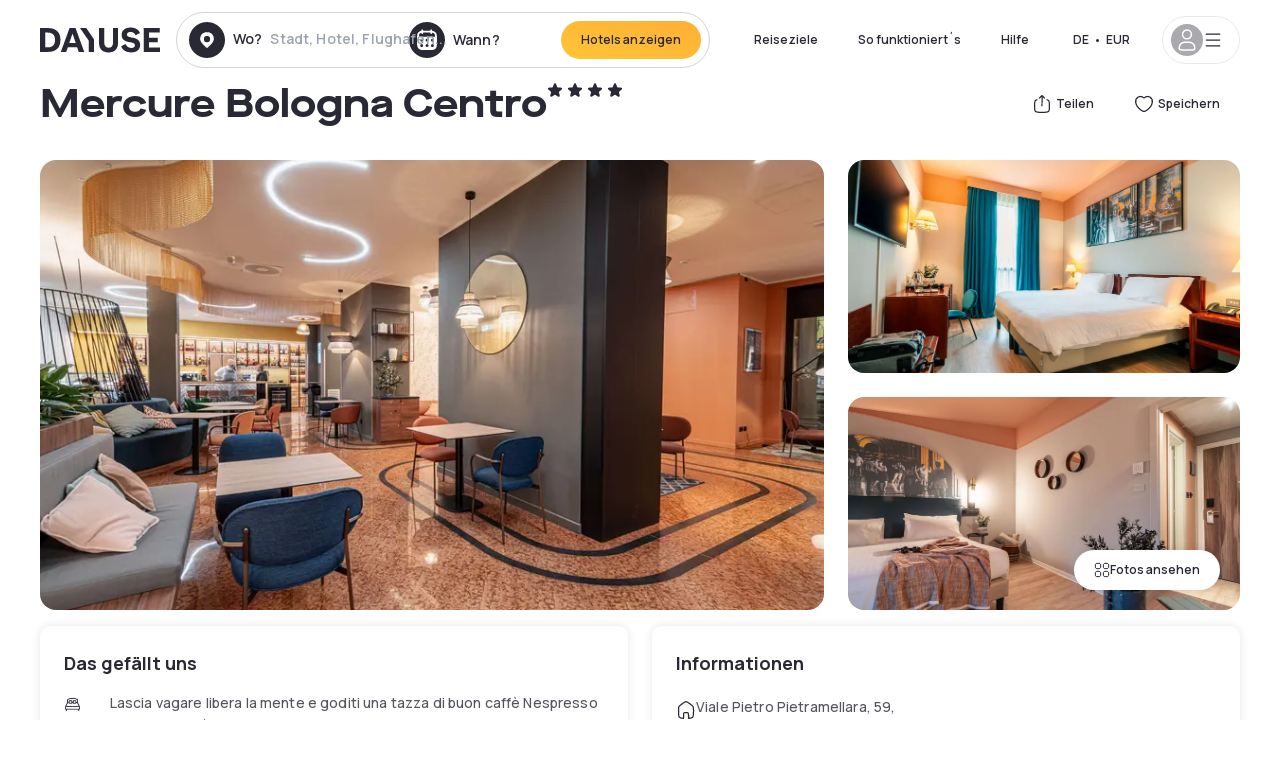

--- FILE ---
content_type: text/html; charset=utf-8
request_url: https://www.dayuse.at/hotels/italy/mercure-bologna-centro
body_size: 44673
content:
<!DOCTYPE html><html translate="no" lang="de-AT"><head><meta charSet="utf-8" data-next-head=""/><meta name="viewport" content="width=device-width" data-next-head=""/><link rel="canonical" href="https://www.dayuse.at/hotels/italy/mercure-bologna-centro" data-next-head=""/><script data-next-head="">
          var kameleoonLoadingTimeout = 1000;
          window.kameleoonQueue = window.kameleoonQueue || [];
          window.kameleoonStartLoadTime =  Date.now() - performance.now();
          if (!document.getElementById("kameleoonLoadingStyleSheet") && !window.kameleoonDisplayPageTimeOut)
          {
              var kameleoonS = document.getElementsByTagName("script")[0];
              var kameleoonCc = "* { visibility: hidden !important; background-image: none !important; }";
              var kameleoonStn = document.createElement("style");
              kameleoonStn.type = "text/css";
              kameleoonStn.id = "kameleoonLoadingStyleSheet";
              if (kameleoonStn.styleSheet)
              {
                  kameleoonStn.styleSheet.cssText = kameleoonCc;
              }
                  else
              {
                  kameleoonStn.appendChild(document.createTextNode(kameleoonCc));
              }
              kameleoonS.parentNode.insertBefore(kameleoonStn, kameleoonS);
              window.kameleoonDisplayPage = function(fromEngine)
                  {
                      if (!fromEngine)
                      {
                          window.kameleoonTimeout = true;
                      }
                      if (kameleoonStn.parentNode)
                      {
                          kameleoonStn.parentNode.removeChild(kameleoonStn);
                      }
                  };
              window.kameleoonDisplayPageTimeOut = window.setTimeout(window.kameleoonDisplayPage, kameleoonLoadingTimeout);
          }</script><script type="text/javascript" src="/enkoleoma.js" async="" data-next-head=""></script><script data-next-head="">
              (function(w,d,s,l,i){w[l]=w[l]||[];w[l].push({'gtm.start':
              new Date().getTime(),event:'gtm.js'});var f=d.getElementsByTagName(s)[0],
              j=d.createElement(s),dl=l!='dataLayer'?'&l='+l:'';j.async=true;j.src=
              'https://sgtm.dayuse.at/tms?id='+i+dl;f.parentNode.insertBefore(j,f);
              })(window,document,'script','dataLayer', 'GTM-PFRJSLZ');
              </script><title data-next-head="">Mercure Bologna Centro, Bologna : -34% am Tag - Dayuse.at</title><meta name="robots" content="index,follow" data-next-head=""/><meta name="description" content="Mercure Bologna Centro buchen Sie ein Hotelzimmer für ein paar Stunden zu reduzierten Preisen. ✓ Einfache Buchung ✓ Kostenlose Stornierung ✓ Bezahlung ohne Kreditkarte." data-next-head=""/><link rel="alternate" hrefLang="fr-FR" href="https://www.dayuse.fr/hotels/italy/mercure-bologna-centro" data-next-head=""/><link rel="alternate" hrefLang="en-GB" href="https://www.dayuse.co.uk/hotels/italy/mercure-bologna-centro" data-next-head=""/><link rel="alternate" hrefLang="it-IT" href="https://www.dayuse-hotels.it/hotels/italy/mercure-bologna-centro" data-next-head=""/><link rel="alternate" hrefLang="es-ES" href="https://www.dayuse.es/hotels/italy/mercure-bologna-centro" data-next-head=""/><link rel="alternate" hrefLang="de-DE" href="https://www.dayuse.de/hotels/italy/mercure-bologna-centro" data-next-head=""/><link rel="alternate" hrefLang="fr-BE" href="https://www.dayuse.be/hotels/italy/mercure-bologna-centro" data-next-head=""/><link rel="alternate" hrefLang="nl-BE" href="https://nl.dayuse.be/hotels/italy/mercure-bologna-centro" data-next-head=""/><link rel="alternate" hrefLang="fr-CH" href="https://www.dayuse.ch/hotels/italy/mercure-bologna-centro" data-next-head=""/><link rel="alternate" hrefLang="de-CH" href="https://de.dayuse.ch/hotels/italy/mercure-bologna-centro" data-next-head=""/><link rel="alternate" hrefLang="pt-BR" href="https://www.dayuse.net.br/hotels/italy/mercure-bologna-centro" data-next-head=""/><link rel="alternate" hrefLang="pt-PT" href="https://pt.dayuse.com/hotels/italy/mercure-bologna-centro" data-next-head=""/><link rel="alternate" hrefLang="nl-NL" href="https://www.dayuse.nl/hotels/italy/mercure-bologna-centro" data-next-head=""/><link rel="alternate" hrefLang="de-AT" href="https://www.dayuse.at/hotels/italy/mercure-bologna-centro" data-next-head=""/><link rel="alternate" hrefLang="en-AU" href="https://au.dayuse.com/hotels/italy/mercure-bologna-centro" data-next-head=""/><link rel="alternate" hrefLang="en-IE" href="https://www.dayuse.ie/hotels/italy/mercure-bologna-centro" data-next-head=""/><link rel="alternate" hrefLang="zh-HK" href="https://www.dayuse.com.hk/hotels/italy/mercure-bologna-centro" data-next-head=""/><link rel="alternate" hrefLang="en-HK" href="https://en.dayuse.com.hk/hotels/italy/mercure-bologna-centro" data-next-head=""/><link rel="alternate" hrefLang="en-AE" href="https://www.dayuse.ae/hotels/italy/mercure-bologna-centro" data-next-head=""/><link rel="alternate" hrefLang="en-QA" href="https://qa.dayuse.com/hotels/italy/mercure-bologna-centro" data-next-head=""/><link rel="alternate" hrefLang="en-BH" href="https://bh.dayuse.com/hotels/italy/mercure-bologna-centro" data-next-head=""/><link rel="alternate" hrefLang="en-CA" href="https://ca.dayuse.com/hotels/italy/mercure-bologna-centro" data-next-head=""/><link rel="alternate" hrefLang="en-SG" href="https://www.dayuse.sg/hotels/italy/mercure-bologna-centro" data-next-head=""/><link rel="alternate" hrefLang="en-SE" href="https://www.dayuse.se/hotels/italy/mercure-bologna-centro" data-next-head=""/><link rel="alternate" hrefLang="en-TH" href="https://th.dayuse.com/hotels/italy/mercure-bologna-centro" data-next-head=""/><link rel="alternate" hrefLang="ko-KR" href="https://kr.dayuse.com/hotels/italy/mercure-bologna-centro" data-next-head=""/><link rel="alternate" hrefLang="en-NZ" href="https://nz.dayuse.com/hotels/italy/mercure-bologna-centro" data-next-head=""/><link rel="alternate" hrefLang="en-US" href="https://www.dayuse.com/hotels/italy/mercure-bologna-centro" data-next-head=""/><link rel="alternate" hrefLang="en" href="https://www.dayuse.com/hotels/italy/mercure-bologna-centro" data-next-head=""/><link rel="alternate" hrefLang="fr" href="https://www.dayuse.fr/hotels/italy/mercure-bologna-centro" data-next-head=""/><link rel="alternate" hrefLang="de" href="https://www.dayuse.de/hotels/italy/mercure-bologna-centro" data-next-head=""/><link rel="alternate" hrefLang="es" href="https://www.dayuse.es/hotels/italy/mercure-bologna-centro" data-next-head=""/><link rel="alternate" hrefLang="it" href="https://www.dayuse-hotels.it/hotels/italy/mercure-bologna-centro" data-next-head=""/><link rel="alternate" hrefLang="nl" href="https://www.dayuse.nl/hotels/italy/mercure-bologna-centro" data-next-head=""/><link rel="alternate" hrefLang="pt" href="https://pt.dayuse.com/hotels/italy/mercure-bologna-centro" data-next-head=""/><link rel="alternate" hrefLang="zh" href="https://www.dayuse.com.hk/hotels/italy/mercure-bologna-centro" data-next-head=""/><link rel="alternate" hrefLang="ko" href="https://kr.dayuse.com/hotels/italy/mercure-bologna-centro" data-next-head=""/><link rel="alternate" hrefLang="zh-CN" href="https://cn.dayuse.com/hotels/italy/mercure-bologna-centro" data-next-head=""/><link rel="alternate" hrefLang="ja-JP" href="https://jp.dayuse.com/hotels/italy/mercure-bologna-centro" data-next-head=""/><link rel="alternate" hrefLang="en-IN" href="https://in.dayuse.com/hotels/italy/mercure-bologna-centro" data-next-head=""/><link rel="alternate" hrefLang="el-GR" href="https://gr.dayuse.com/hotels/italy/mercure-bologna-centro" data-next-head=""/><link rel="alternate" hrefLang="es-MX" href="https://mx.dayuse.com/hotels/italy/mercure-bologna-centro" data-next-head=""/><link rel="alternate" hrefLang="tr-TR" href="https://tr.dayuse.com/hotels/italy/mercure-bologna-centro" data-next-head=""/><link rel="alternate" hrefLang="vi-VN" href="https://vn.dayuse.com/hotels/italy/mercure-bologna-centro" data-next-head=""/><link rel="alternate" hrefLang="id-ID" href="https://id.dayuse.com/hotels/italy/mercure-bologna-centro" data-next-head=""/><link rel="alternate" hrefLang="pl-PL" href="https://pl.dayuse.com/hotels/italy/mercure-bologna-centro" data-next-head=""/><link rel="alternate" hrefLang="en-MY" href="https://my.dayuse.com/hotels/italy/mercure-bologna-centro" data-next-head=""/><link rel="alternate" hrefLang="en-PH" href="https://ph.dayuse.com/hotels/italy/mercure-bologna-centro" data-next-head=""/><link rel="alternate" hrefLang="es-AR" href="https://ar.dayuse.com/hotels/italy/mercure-bologna-centro" data-next-head=""/><link rel="alternate" hrefLang="en-ZA" href="https://za.dayuse.com/hotels/italy/mercure-bologna-centro" data-next-head=""/><link rel="alternate" hrefLang="no-NO" href="https://no.dayuse.com/hotels/italy/mercure-bologna-centro" data-next-head=""/><link rel="alternate" hrefLang="ro-RO" href="https://ro.dayuse.com/hotels/italy/mercure-bologna-centro" data-next-head=""/><link rel="alternate" hrefLang="da-DK" href="https://dk.dayuse.com/hotels/italy/mercure-bologna-centro" data-next-head=""/><link rel="alternate" hrefLang="bg-BG" href="https://bg.dayuse.com/hotels/italy/mercure-bologna-centro" data-next-head=""/><link rel="alternate" hrefLang="fi-FI" href="https://fi.dayuse.com/hotels/italy/mercure-bologna-centro" data-next-head=""/><link rel="alternate" hrefLang="hr-HR" href="https://hr.dayuse.com/hotels/italy/mercure-bologna-centro" data-next-head=""/><link rel="alternate" hrefLang="hu-HU" href="https://hu.dayuse.com/hotels/italy/mercure-bologna-centro" data-next-head=""/><link rel="alternate" hrefLang="es-CL" href="https://cl.dayuse.com/hotels/italy/mercure-bologna-centro" data-next-head=""/><link rel="alternate" hrefLang="sk-SK" href="https://sk.dayuse.com/hotels/italy/mercure-bologna-centro" data-next-head=""/><link rel="alternate" hrefLang="es-EC" href="https://ec.dayuse.com/hotels/italy/mercure-bologna-centro" data-next-head=""/><link rel="alternate" hrefLang="es-CR" href="https://cr.dayuse.com/hotels/italy/mercure-bologna-centro" data-next-head=""/><link rel="alternate" hrefLang="es-CO" href="https://co.dayuse.com/hotels/italy/mercure-bologna-centro" data-next-head=""/><meta property="og:title" content="Mercure Bologna Centro, Bologna : -34% am Tag - Dayuse.at" data-next-head=""/><meta property="og:description" content="Mercure Bologna Centro buchen Sie ein Hotelzimmer für ein paar Stunden zu reduzierten Preisen. ✓ Einfache Buchung ✓ Kostenlose Stornierung ✓ Bezahlung ohne Kreditkarte." data-next-head=""/><meta property="og:type" content="product" data-next-head=""/><meta property="og:image" content="www.dayuse.at/_next/image?url=https%3A%2F%2Fstatic.dayuse.com%2Fhotels%2F7505%2F5465142eae90a3a94ede8456f9247e28-mercure-bologna-centro.jpg&amp;w=320&amp;q=75" data-next-head=""/><meta property="og:image:alt" content="Mercure Bologna Centro" data-next-head=""/><meta property="og:image:width" content="320" data-next-head=""/><meta property="og:image:height" content="180" data-next-head=""/><meta property="og:site_name" content="Dayuse" data-next-head=""/><link rel="alternate" href="/hotel-page-rss-feed.xml" type="application/rss+xml" data-next-head=""/><script type="application/ld+json" data-next-head="">{"@context":"https://schema.org","@type":"BreadcrumbList","itemListElement":[{"@type":"ListItem","position":0,"item":"https://www.dayuse.at/","name":"Home"},{"@type":"ListItem","position":1,"item":"https://www.dayuse.at/s/italia","name":"Italien"},{"@type":"ListItem","position":2,"item":"https://www.dayuse.at/s/italia/emilia-romagna","name":"Emilia-Romagna"},{"@type":"ListItem","position":3,"item":"https://www.dayuse.at/s/italia/emilia-romagna/citta-metropolitana-di-bologna","name":"Città Metropolitana di Bologna"},{"@type":"ListItem","position":4,"item":"https://www.dayuse.at/s/italia/emilia-romagna/citta-metropolitana-di-bologna/bologna","name":"Bologna"},{"@type":"ListItem","position":5,"item":"https://www.dayuse.at/s/italia/emilia-romagna/citta-metropolitana-di-bologna/bologna/bologna","name":"Bologna"}]}</script><link rel="preload" as="image" imageSrcSet="/_next/image?url=https%3A%2F%2Fstatic.dayuse.com%2Fhotels%2F7505%2F5465142eae90a3a94ede8456f9247e28-mercure-bologna-centro.jpg&amp;w=450&amp;q=75 450w, /_next/image?url=https%3A%2F%2Fstatic.dayuse.com%2Fhotels%2F7505%2F5465142eae90a3a94ede8456f9247e28-mercure-bologna-centro.jpg&amp;w=640&amp;q=75 640w, /_next/image?url=https%3A%2F%2Fstatic.dayuse.com%2Fhotels%2F7505%2F5465142eae90a3a94ede8456f9247e28-mercure-bologna-centro.jpg&amp;w=750&amp;q=75 750w, /_next/image?url=https%3A%2F%2Fstatic.dayuse.com%2Fhotels%2F7505%2F5465142eae90a3a94ede8456f9247e28-mercure-bologna-centro.jpg&amp;w=828&amp;q=75 828w, /_next/image?url=https%3A%2F%2Fstatic.dayuse.com%2Fhotels%2F7505%2F5465142eae90a3a94ede8456f9247e28-mercure-bologna-centro.jpg&amp;w=1080&amp;q=75 1080w, /_next/image?url=https%3A%2F%2Fstatic.dayuse.com%2Fhotels%2F7505%2F5465142eae90a3a94ede8456f9247e28-mercure-bologna-centro.jpg&amp;w=1200&amp;q=75 1200w, /_next/image?url=https%3A%2F%2Fstatic.dayuse.com%2Fhotels%2F7505%2F5465142eae90a3a94ede8456f9247e28-mercure-bologna-centro.jpg&amp;w=1400&amp;q=75 1400w, /_next/image?url=https%3A%2F%2Fstatic.dayuse.com%2Fhotels%2F7505%2F5465142eae90a3a94ede8456f9247e28-mercure-bologna-centro.jpg&amp;w=1920&amp;q=75 1920w, /_next/image?url=https%3A%2F%2Fstatic.dayuse.com%2Fhotels%2F7505%2F5465142eae90a3a94ede8456f9247e28-mercure-bologna-centro.jpg&amp;w=2048&amp;q=75 2048w, /_next/image?url=https%3A%2F%2Fstatic.dayuse.com%2Fhotels%2F7505%2F5465142eae90a3a94ede8456f9247e28-mercure-bologna-centro.jpg&amp;w=3840&amp;q=75 3840w" imageSizes="(min-width: 768px) 768px, 100vw" data-next-head=""/><link rel="preconnect" href="https://fonts.googleapis.com"/><link rel="preconnect" href="https://fonts.gstatic.com"/><link href="https://fonts.googleapis.com/css2?family=Manrope:wght@200;300;400;500;600;700;800&amp;display=swap" rel="stylesheet"/><link rel="shortcut icon" type="image/png" sizes="192x192" href="/android-chrome-192x192.png"/><link rel="apple-touch-icon" type="image/png" sizes="192x192" href="/apple-touch-icon.png"/><link rel="preload" href="/_next/static/css/3eae8012071fbcd5.css?dpl=dpl_2NgZQujz4bfhkMNzE9E4cDaSqVRj" as="style" crossorigin="anonymous"/><link rel="stylesheet" href="/_next/static/css/3eae8012071fbcd5.css?dpl=dpl_2NgZQujz4bfhkMNzE9E4cDaSqVRj" crossorigin="anonymous" data-n-g=""/><link rel="preload" href="/_next/static/css/a51740f23892ad37.css?dpl=dpl_2NgZQujz4bfhkMNzE9E4cDaSqVRj" as="style" crossorigin="anonymous"/><link rel="stylesheet" href="/_next/static/css/a51740f23892ad37.css?dpl=dpl_2NgZQujz4bfhkMNzE9E4cDaSqVRj" crossorigin="anonymous" data-n-p=""/><link rel="preload" href="/_next/static/css/4cd358ba8304893d.css?dpl=dpl_2NgZQujz4bfhkMNzE9E4cDaSqVRj" as="style" crossorigin="anonymous"/><link rel="stylesheet" href="/_next/static/css/4cd358ba8304893d.css?dpl=dpl_2NgZQujz4bfhkMNzE9E4cDaSqVRj" crossorigin="anonymous" data-n-p=""/><link rel="preload" href="/_next/static/css/ec1a5d6cb9770f69.css?dpl=dpl_2NgZQujz4bfhkMNzE9E4cDaSqVRj" as="style" crossorigin="anonymous"/><link rel="stylesheet" href="/_next/static/css/ec1a5d6cb9770f69.css?dpl=dpl_2NgZQujz4bfhkMNzE9E4cDaSqVRj" crossorigin="anonymous" data-n-p=""/><noscript data-n-css=""></noscript><script defer="" crossorigin="anonymous" nomodule="" src="/_next/static/chunks/polyfills-42372ed130431b0a.js?dpl=dpl_2NgZQujz4bfhkMNzE9E4cDaSqVRj"></script><script src="/_next/static/chunks/webpack-7639fd40dcf7b3fd.js?dpl=dpl_2NgZQujz4bfhkMNzE9E4cDaSqVRj" defer="" crossorigin="anonymous"></script><script src="/_next/static/chunks/framework-97fdf35f827e082a.js?dpl=dpl_2NgZQujz4bfhkMNzE9E4cDaSqVRj" defer="" crossorigin="anonymous"></script><script src="/_next/static/chunks/main-5b51d4ffcd8516a8.js?dpl=dpl_2NgZQujz4bfhkMNzE9E4cDaSqVRj" defer="" crossorigin="anonymous"></script><script src="/_next/static/chunks/pages/_app-b7f83003a837f749.js?dpl=dpl_2NgZQujz4bfhkMNzE9E4cDaSqVRj" defer="" crossorigin="anonymous"></script><script src="/_next/static/chunks/0bd2f4cc-53a38b2c46e550c3.js?dpl=dpl_2NgZQujz4bfhkMNzE9E4cDaSqVRj" defer="" crossorigin="anonymous"></script><script src="/_next/static/chunks/9069-6462aaf8c4a28e4c.js?dpl=dpl_2NgZQujz4bfhkMNzE9E4cDaSqVRj" defer="" crossorigin="anonymous"></script><script src="/_next/static/chunks/8863-fb241e65101184a5.js?dpl=dpl_2NgZQujz4bfhkMNzE9E4cDaSqVRj" defer="" crossorigin="anonymous"></script><script src="/_next/static/chunks/477-72b76de0d05e6ee8.js?dpl=dpl_2NgZQujz4bfhkMNzE9E4cDaSqVRj" defer="" crossorigin="anonymous"></script><script src="/_next/static/chunks/6171-db65971239a06ceb.js?dpl=dpl_2NgZQujz4bfhkMNzE9E4cDaSqVRj" defer="" crossorigin="anonymous"></script><script src="/_next/static/chunks/423-ff24dd5611ce3385.js?dpl=dpl_2NgZQujz4bfhkMNzE9E4cDaSqVRj" defer="" crossorigin="anonymous"></script><script src="/_next/static/chunks/389-8f88a646bf6ad0a5.js?dpl=dpl_2NgZQujz4bfhkMNzE9E4cDaSqVRj" defer="" crossorigin="anonymous"></script><script src="/_next/static/chunks/4440-dbfd1004ecde1aec.js?dpl=dpl_2NgZQujz4bfhkMNzE9E4cDaSqVRj" defer="" crossorigin="anonymous"></script><script src="/_next/static/chunks/5356-11f05466b00cb472.js?dpl=dpl_2NgZQujz4bfhkMNzE9E4cDaSqVRj" defer="" crossorigin="anonymous"></script><script src="/_next/static/chunks/8093-5bc560346021f2d9.js?dpl=dpl_2NgZQujz4bfhkMNzE9E4cDaSqVRj" defer="" crossorigin="anonymous"></script><script src="/_next/static/chunks/4824-5867299315786c52.js?dpl=dpl_2NgZQujz4bfhkMNzE9E4cDaSqVRj" defer="" crossorigin="anonymous"></script><script src="/_next/static/chunks/2102-a10a46a9200d4f8a.js?dpl=dpl_2NgZQujz4bfhkMNzE9E4cDaSqVRj" defer="" crossorigin="anonymous"></script><script src="/_next/static/chunks/3595-ba3b881ddbb84b77.js?dpl=dpl_2NgZQujz4bfhkMNzE9E4cDaSqVRj" defer="" crossorigin="anonymous"></script><script src="/_next/static/chunks/4380-2f5b9ec8565da417.js?dpl=dpl_2NgZQujz4bfhkMNzE9E4cDaSqVRj" defer="" crossorigin="anonymous"></script><script src="/_next/static/chunks/4875-a96f8f2b7128f7a5.js?dpl=dpl_2NgZQujz4bfhkMNzE9E4cDaSqVRj" defer="" crossorigin="anonymous"></script><script src="/_next/static/chunks/7055-34cac93716d26013.js?dpl=dpl_2NgZQujz4bfhkMNzE9E4cDaSqVRj" defer="" crossorigin="anonymous"></script><script src="/_next/static/chunks/7503-62f3371b5f2f6438.js?dpl=dpl_2NgZQujz4bfhkMNzE9E4cDaSqVRj" defer="" crossorigin="anonymous"></script><script src="/_next/static/chunks/1472-e3020086242628b7.js?dpl=dpl_2NgZQujz4bfhkMNzE9E4cDaSqVRj" defer="" crossorigin="anonymous"></script><script src="/_next/static/chunks/8996-2283f5befed587b3.js?dpl=dpl_2NgZQujz4bfhkMNzE9E4cDaSqVRj" defer="" crossorigin="anonymous"></script><script src="/_next/static/chunks/4523-b7d3adb981265b28.js?dpl=dpl_2NgZQujz4bfhkMNzE9E4cDaSqVRj" defer="" crossorigin="anonymous"></script><script src="/_next/static/chunks/4392-86c0564b2ea9feba.js?dpl=dpl_2NgZQujz4bfhkMNzE9E4cDaSqVRj" defer="" crossorigin="anonymous"></script><script src="/_next/static/chunks/6387-10f42e68620bb0a3.js?dpl=dpl_2NgZQujz4bfhkMNzE9E4cDaSqVRj" defer="" crossorigin="anonymous"></script><script src="/_next/static/chunks/9339-f3ee0c0554390727.js?dpl=dpl_2NgZQujz4bfhkMNzE9E4cDaSqVRj" defer="" crossorigin="anonymous"></script><script src="/_next/static/chunks/6707-bd74b7052bb46446.js?dpl=dpl_2NgZQujz4bfhkMNzE9E4cDaSqVRj" defer="" crossorigin="anonymous"></script><script src="/_next/static/chunks/5370-0addc4db08de8042.js?dpl=dpl_2NgZQujz4bfhkMNzE9E4cDaSqVRj" defer="" crossorigin="anonymous"></script><script src="/_next/static/chunks/pages/hotels/%5B...slug%5D-ce6fd673606b703c.js?dpl=dpl_2NgZQujz4bfhkMNzE9E4cDaSqVRj" defer="" crossorigin="anonymous"></script><script src="/_next/static/8a_bMFzDgd6MIzVx0NUuw/_buildManifest.js?dpl=dpl_2NgZQujz4bfhkMNzE9E4cDaSqVRj" defer="" crossorigin="anonymous"></script><script src="/_next/static/8a_bMFzDgd6MIzVx0NUuw/_ssgManifest.js?dpl=dpl_2NgZQujz4bfhkMNzE9E4cDaSqVRj" defer="" crossorigin="anonymous"></script><meta name="sentry-trace" content="d3ca4fd94707fce43dfa4752bea24f88-d9a16ac4e6cca7c3"/><meta name="baggage" content="sentry-environment=vercel-production,sentry-release=0a4e61ed88cad8bbed01cc5728710051d2faf39b,sentry-public_key=4eb25b5132264c159f2b2a90f04c7f74,sentry-trace_id=d3ca4fd94707fce43dfa4752bea24f88"/></head><body><noscript></noscript><div id="__next"><script type="application/ld+json">{"@context":"https://schema.org","@type":"Hotel","@id":"https://www.dayuse.at/hotels/italy/mercure-bologna-centro","name":"Mercure Bologna Centro","description":"<p>The fully renovated Mercure Bologna Centro hotel is ideal for business travelers and visitors. An oasis of peace immersed in a large private park at the entrance to the historic center, opposite the Central Station and 3 km from Bologna Fiere. 244 rooms with new Privilège garden view and Deluxe types with balcony, 3 modular meeting rooms with natural light and a Lounge Bar. Possibility of paid parking.</p><p><br>From the Mercure Bologna Centro hotel, you can stroll through the arcades and explore Bologna on foot. Have lunch in one of the traditional Emilian bars and enjoy an afternoon of shopping in the city center stores, boutiques and historic markets.</p>","url":"https://www.dayuse.at/hotels/italy/mercure-bologna-centro","telephone":"0800 724 5975","priceRange":"Preise ab 65 EUR. Unsere Preise werden regulär angepasst","image":["undefined/_next/image?url=https%3A%2F%2Fstatic.dayuse.com%2Fhotels%2F7505%2F5465142eae90a3a94ede8456f9247e28-mercure-bologna-centro.jpg&w=640&q=75","undefined/_next/image?url=https%3A%2F%2Fstatic.dayuse.com%2Fhotels%2F7505%2F7b29aeeff99a1d99d3e6976f389b4b19-mercure-bologna-centro.jpg&w=640&q=75","undefined/_next/image?url=https%3A%2F%2Fstatic.dayuse.com%2Fhotels%2F7505%2F44f88715ab0e8f376bdf87e3689b2a56-mercure-bologna-centro.jpg&w=640&q=75","undefined/_next/image?url=https%3A%2F%2Fstatic.dayuse.com%2Fhotels%2F7505%2Ffac201768a3cb94da783f9eb497a9b1b-mercure-bologna-centro.jpg&w=640&q=75","undefined/_next/image?url=https%3A%2F%2Fstatic.dayuse.com%2Fhotels%2F7505%2F3214f249a9452743546abdc1c1cc8e2d-mercure-bologna-centro.jpg&w=640&q=75","undefined/_next/image?url=https%3A%2F%2Fstatic.dayuse.com%2Fhotels%2F7505%2F0c81ddc9fe9897d81b6c13e381d4f5ba-mercure-bologna-centro.jpg&w=640&q=75","undefined/_next/image?url=https%3A%2F%2Fstatic.dayuse.com%2Fhotels%2F7505%2Fd857ebbe96040d241e7583b71a546d58-mercure-bologna-centro.jpg&w=640&q=75","undefined/_next/image?url=https%3A%2F%2Fstatic.dayuse.com%2Fhotels%2F7505%2F8ba0c78419bf57fdcbf10e553a25e22e-mercure-bologna-centro.jpg&w=640&q=75","undefined/_next/image?url=https%3A%2F%2Fstatic.dayuse.com%2Fhotels%2F7505%2F4bc0bb45628e05d93b51261cfa8289bf-mercure-bologna-centro.jpg&w=640&q=75","undefined/_next/image?url=https%3A%2F%2Fstatic.dayuse.com%2Fhotels%2F7505%2F1f6131d44a03889ddd17599fb75a7051-mercure-bologna-centro.jpg&w=640&q=75"],"address":{"@type":"PostalAddress","streetAddress":"Viale Pietro Pietramellara, 59, 40121 Bologna, BO, Italia","addressLocality":"Bologna","addressRegion":"","postalCode":"40121"},"geo":{"latitude":"44.5050124","longitude":"11.3432242","@type":"GeoCoordinates"},"aggregateRating":{"@type":"AggregateRating","ratingCount":33,"ratingValue":"4.4"}}</script><div class="undefined"></div><header class="z-40 h-20 left-0 right-0 top-0"><div class="flex items-center justify-between h-full ds-container"><div class="flex flex-1 items-center justify-between md:justify-start"><div class="flex"><div class="block md:hidden text-shadow-black"><div class="flex items-center h-full"><svg class="h-6 w-6 mr-4" type="button" aria-haspopup="dialog" aria-expanded="false" aria-controls="radix-:R1aq6:" data-state="closed"><use href="/common-icons-1764665529445.sprite.svg#menu"></use></svg></div></div><a class="mr-4 text-shadow-black" href="/"><span class="sr-only">Dayuse</span><svg data-name="Layer 1" xmlns="http://www.w3.org/2000/svg" viewBox="0 0 481.62 100" width="120" height="30" fill="currentColor"><path d="M481.62 97.76v-18.1H437.3V58.77h35.49v-18H437.3V20.2h43.76V2.1h-64.93v95.66zm-156-22.16c6 15.42 20.9 24.26 40.68 24.26 22.2 0 35.7-11.36 35.7-30.29 0-14.59-8.84-24.69-28.19-28.48l-13.51-2.66c-7.85-1.54-11.78-5.19-11.78-10 0-6.73 5.61-10.66 15-10.66s16.27 4.77 20.34 13.33L401 21.74C395.93 8.13 382 0 363.39 0c-21.6 0-35.76 10.8-35.76 29.87 0 14.73 9.11 24.27 27.2 27.77l13.61 2.67C376.85 62 381.06 65.5 381.06 71c0 7-5.61 11.08-14.86 11.08-10.66 0-18.1-5.75-23-16.27zM275.17 100C298.73 100 313 86.4 313 62.55V2.1h-20v59.47c0 12.62-6.59 19.5-17.39 19.5s-17.39-6.88-17.39-19.5V2.1H237v60.45C237 86.4 251.47 100 275.17 100M160.73 2.1l34.64 50.35v45.31h21.18V47L185.69 2.1zM130.43 24l12.77 37.71h-25.53zm47.13 73.78L142.64 2.1h-24.13L83.59 97.76h21.88l6.17-18.24h37.59l6.17 18.24zM21.18 20.34H32c18.51 0 28.47 10.52 28.47 29.59S50.49 79.52 32 79.52H21.18zm11.36 77.42c32 0 49.51-17 49.51-47.83S64.52 2.1 32.54 2.1H0v95.66z"></path></svg></a></div><div class=""><div class="lg:mt-0 flex flex-wrap h-12 md:h-14 justify-end md:justify-start"><div class="lg:mt-0 flex flex-wrap h-12 md:h-14 flex-1 rounded-full border border-shadow-black-20"><div class="flex py-2 md:py-0 h-full"><div class="md:rounded-full md:hover:bg-shadow-black-10"><div class="relative hidden md:flex items-center px-3 h-full md:rounded-full"><svg class="fill-current shrink-0 text-shadow-black size-9 cursor-pointer"><use href="/common-icons-1764665529445.sprite.svg#solid-circle-place"></use></svg><div class="relative w-full"><div class="body3 focus absolute pointer-events-none whitespace-nowrap inset-0 flex items-center px-2 truncate">Wo?<span class="text-gray-400 ml-2 truncate">Stadt, Hotel, Flughafen...</span></div><input type="text" class="body3 focus focus:outline-none pl-2 pr-4 truncate lg:w-40 w-full bg-transparent" autoComplete="off" value=""/></div></div><div class="md:hidden flex items-center h-full w-full px-3 cursor-pointer  font-medium text-sm"><svg class="size-8 fill-current text-shadow-black mr-2"><use href="/common-icons-1764665529445.sprite.svg#solid-circle-search"></use></svg>Forschen</div></div><div class="flex rounded-full abtest-calendar abtest-off hover:bg-shadow-black-10"><div class="cursor-pointer"><div class="hidden md:flex items-center px-3 space-x-2 h-full md:rounded-full"><svg class="size-9 text-shadow-black"><use href="/common-icons-1764665529445.sprite.svg#solid-circle-calendar"></use></svg><span class="body3 focus w-24 focus:outline-none text-left whitespace-nowrap">Wann?</span></div></div><div class="hidden h-full md:rounded-r-xl md:flex py-2 pr-2"><button class="flex justify-center select-none items-center rounded-full text-shadow-black bg-gradient-to-bl from-[#FFAF36] to-sunshine-yellow cursor-pointer whitespace-nowrap active:bg-sunshine-yellow active:bg-none hover:bg-[#FFAF36] hover:bg-none disabled:bg-shadow-black-40 disabled:bg-none disabled:text-white disabled:cursor-default text-button-sm py-3 px-5" type="submit"><span>Hotels anzeigen</span></button></div></div></div></div></div></div></div><div class="hidden lg:flex items-center"><button class="inline-flex items-center justify-center gap-2 whitespace-nowrap rounded-full transition-colors focus-visible:outline-none focus-visible:ring-2 focus-visible:ring-offset-2 focus-visible:ring-black disabled:pointer-events-none disabled:opacity-50 [&amp;_svg]:pointer-events-none [&amp;_svg]:size-4 [&amp;_svg]:shrink-0 bg-transparent hover:bg-[#F8F7FB] active:bg-[#E9E9F3] focus:bg-white/25 disabled:bg-shadow-black-20 ds-text-button-sm py-3 px-5 h-[42px] text-shadow-black" type="button" aria-haspopup="dialog" aria-expanded="false" aria-controls="radix-:Rcq6:" data-state="closed">Reiseziele</button><a class="items-center justify-center gap-2 whitespace-nowrap rounded-full transition-colors focus-visible:outline-none focus-visible:ring-2 focus-visible:ring-offset-2 focus-visible:ring-black disabled:pointer-events-none disabled:opacity-50 [&amp;_svg]:pointer-events-none [&amp;_svg]:size-4 [&amp;_svg]:shrink-0 bg-transparent hover:bg-[#F8F7FB] active:bg-[#E9E9F3] focus:bg-white/25 text-shadow-black disabled:bg-shadow-black-20 ds-text-button-sm py-3 px-5 h-[42px] xl:flex hidden" href="/how-it-works">So funktioniert´s</a><a href="https://support.dayuse.com/hc/de" class="items-center justify-center gap-2 whitespace-nowrap rounded-full transition-colors focus-visible:outline-none focus-visible:ring-2 focus-visible:ring-offset-2 focus-visible:ring-black disabled:pointer-events-none disabled:opacity-50 [&amp;_svg]:pointer-events-none [&amp;_svg]:size-4 [&amp;_svg]:shrink-0 bg-transparent hover:bg-[#F8F7FB] active:bg-[#E9E9F3] focus:bg-white/25 text-shadow-black disabled:bg-shadow-black-20 ds-text-button-sm py-3 px-5 h-[42px] xl:flex hidden">Hilfe</a><button class="items-center justify-center gap-2 whitespace-nowrap rounded-full transition-colors focus-visible:outline-none focus-visible:ring-2 focus-visible:ring-offset-2 focus-visible:ring-black disabled:pointer-events-none disabled:opacity-50 [&amp;_svg]:pointer-events-none [&amp;_svg]:size-4 [&amp;_svg]:shrink-0 bg-transparent hover:bg-[#F8F7FB] active:bg-[#E9E9F3] focus:bg-white/25 text-shadow-black disabled:bg-shadow-black-20 ds-text-button-sm py-3 px-5 h-[42px] hidden">0800 724 5975</button><div class="pr-2"><button class="inline-flex items-center justify-center gap-2 whitespace-nowrap rounded-full transition-colors focus-visible:outline-none focus-visible:ring-2 focus-visible:ring-offset-2 focus-visible:ring-black disabled:pointer-events-none disabled:opacity-50 [&amp;_svg]:pointer-events-none [&amp;_svg]:size-4 [&amp;_svg]:shrink-0 bg-transparent hover:bg-[#F8F7FB] active:bg-[#E9E9F3] focus:bg-white/25 text-shadow-black disabled:bg-shadow-black-20 ds-text-button-sm py-3 px-5 h-[42px]" type="button" aria-haspopup="dialog" aria-expanded="false" aria-controls="radix-:R1cq6:" data-state="closed"><span class="uppercase mx-1">de</span><span>•</span><span class="mx-1">EUR</span></button></div><button class="bg-white flex gap-3 items-center active:shadow-100 rounded-full h-12 pl-2 pr-4 border border-shadow-black-10 hover:border-shadow-black-80" type="button" id="radix-:R1kq6:" aria-haspopup="menu" aria-expanded="false" data-state="closed" data-slot="dropdown-menu-trigger"><span class="h-8 w-8 rounded-full flex items-center justify-center uppercase bg-shadow-black-40"><svg class="h-6 w-6 text-white fill-current"><use href="/common-icons-1764665529445.sprite.svg#user"></use></svg><span class="font-bold"></span></span><svg class="h-5 w-5 text-shadow-black"><use href="/common-icons-1764665529445.sprite.svg#menu"></use></svg></button></div></div></header><main><article class="flex flex-col md:mb-6 ds-container"><div data-anchor="presentation" id="presentation"></div><div class="md:order-3 md:m-auto -mx-5 md:mx-0"><div id="js-hotel-photos-container" class="relative overflow-auto md:overflow-visible flex"><button class="flex justify-center select-none items-center text-shadow-black shadow-100 bg-white active:bg-shadow-black-3 active:border-shadow-black hover:bg-shadow-black-3 disabled:opacity-50 disabled:hover:bg-white disabled:active:bg-white rounded-full text-button-sm py-3 px-5 hidden md:flex absolute gap-x-1 right-5 bottom-5 z-10" id="js-hotel-photos-see-all"><svg class="size-4"><use href="/common-icons-1764665529445.sprite.svg#gallery"></use></svg>Fotos ansehen</button><div class="md:hidden bg-white pt-[66.66%] w-full overflow-hidden relative"><button class="flex justify-center select-none items-center text-shadow-black shadow-100 bg-white active:bg-shadow-black-3 active:border-shadow-black hover:bg-shadow-black-3 disabled:opacity-50 disabled:hover:bg-white disabled:active:bg-white rounded-full text-button-sm h-9 w-9 md:hidden absolute left-5 top-4 z-10"><svg class="fill-current size-5"><use href="/common-icons-1764665529445.sprite.svg#chevron-left"></use></svg></button><div class="absolute md:overflow-x-hidden top-0 left-0 w-full h-full"><div class="absolute right-5 top-4 z-10"><div class="relative flex"><div class="flex gap-x-3 md:gap-x-0"><div class="relative"><button class="flex justify-center select-none items-center text-shadow-black shadow-100 bg-white active:bg-shadow-black-3 active:border-shadow-black hover:bg-shadow-black-3 disabled:opacity-50 disabled:hover:bg-white disabled:active:bg-white rounded-full text-button-sm h-9 w-9 space-x-1" id="js-hotel-photos-share-button"><svg class="size-5"><use href="/common-icons-1764665529445.sprite.svg#share"></use></svg><span class="m-auto sr-only md:not-sr-only">Teilen</span></button></div><button class="flex justify-center select-none items-center text-shadow-black shadow-100 bg-white active:bg-shadow-black-3 active:border-shadow-black hover:bg-shadow-black-3 disabled:opacity-50 disabled:hover:bg-white disabled:active:bg-white rounded-full text-button-sm h-9 w-9 space-x-1" id="js-hotel-photos-favorite-button"><svg class="size-5"><use href="/common-icons-1764665529445.sprite.svg#heart"></use></svg><span class="m-auto sr-only md:not-sr-only">Speichern</span></button></div></div></div><div class="flex duration-300 h-full overflow-x-auto md:overflow-x-visible scrollbar-hide snap-x-mand"><div class="relative flex-none object-cover snap-align-start snap-stop-always w-full md:rounded-100"><img alt="Mercure Bologna Centro" decoding="async" data-nimg="fill" class="object-cover" style="position:absolute;height:100%;width:100%;left:0;top:0;right:0;bottom:0;color:transparent" sizes="(min-width: 768px) 768px, 100vw" srcSet="/_next/image?url=https%3A%2F%2Fstatic.dayuse.com%2Fhotels%2F7505%2F5465142eae90a3a94ede8456f9247e28-mercure-bologna-centro.jpg&amp;w=450&amp;q=75 450w, /_next/image?url=https%3A%2F%2Fstatic.dayuse.com%2Fhotels%2F7505%2F5465142eae90a3a94ede8456f9247e28-mercure-bologna-centro.jpg&amp;w=640&amp;q=75 640w, /_next/image?url=https%3A%2F%2Fstatic.dayuse.com%2Fhotels%2F7505%2F5465142eae90a3a94ede8456f9247e28-mercure-bologna-centro.jpg&amp;w=750&amp;q=75 750w, /_next/image?url=https%3A%2F%2Fstatic.dayuse.com%2Fhotels%2F7505%2F5465142eae90a3a94ede8456f9247e28-mercure-bologna-centro.jpg&amp;w=828&amp;q=75 828w, /_next/image?url=https%3A%2F%2Fstatic.dayuse.com%2Fhotels%2F7505%2F5465142eae90a3a94ede8456f9247e28-mercure-bologna-centro.jpg&amp;w=1080&amp;q=75 1080w, /_next/image?url=https%3A%2F%2Fstatic.dayuse.com%2Fhotels%2F7505%2F5465142eae90a3a94ede8456f9247e28-mercure-bologna-centro.jpg&amp;w=1200&amp;q=75 1200w, /_next/image?url=https%3A%2F%2Fstatic.dayuse.com%2Fhotels%2F7505%2F5465142eae90a3a94ede8456f9247e28-mercure-bologna-centro.jpg&amp;w=1400&amp;q=75 1400w, /_next/image?url=https%3A%2F%2Fstatic.dayuse.com%2Fhotels%2F7505%2F5465142eae90a3a94ede8456f9247e28-mercure-bologna-centro.jpg&amp;w=1920&amp;q=75 1920w, /_next/image?url=https%3A%2F%2Fstatic.dayuse.com%2Fhotels%2F7505%2F5465142eae90a3a94ede8456f9247e28-mercure-bologna-centro.jpg&amp;w=2048&amp;q=75 2048w, /_next/image?url=https%3A%2F%2Fstatic.dayuse.com%2Fhotels%2F7505%2F5465142eae90a3a94ede8456f9247e28-mercure-bologna-centro.jpg&amp;w=3840&amp;q=75 3840w" src="/_next/image?url=https%3A%2F%2Fstatic.dayuse.com%2Fhotels%2F7505%2F5465142eae90a3a94ede8456f9247e28-mercure-bologna-centro.jpg&amp;w=3840&amp;q=75"/></div><div class="relative flex-none object-cover snap-align-start snap-stop-always w-full md:rounded-100"><img alt="Mercure Bologna Centro" loading="lazy" decoding="async" data-nimg="fill" class="object-cover" style="position:absolute;height:100%;width:100%;left:0;top:0;right:0;bottom:0;color:transparent" sizes="(min-width: 768px) 768px, 100vw" srcSet="/_next/image?url=https%3A%2F%2Fstatic.dayuse.com%2Fhotels%2F7505%2F7b29aeeff99a1d99d3e6976f389b4b19-mercure-bologna-centro.jpg&amp;w=450&amp;q=75 450w, /_next/image?url=https%3A%2F%2Fstatic.dayuse.com%2Fhotels%2F7505%2F7b29aeeff99a1d99d3e6976f389b4b19-mercure-bologna-centro.jpg&amp;w=640&amp;q=75 640w, /_next/image?url=https%3A%2F%2Fstatic.dayuse.com%2Fhotels%2F7505%2F7b29aeeff99a1d99d3e6976f389b4b19-mercure-bologna-centro.jpg&amp;w=750&amp;q=75 750w, /_next/image?url=https%3A%2F%2Fstatic.dayuse.com%2Fhotels%2F7505%2F7b29aeeff99a1d99d3e6976f389b4b19-mercure-bologna-centro.jpg&amp;w=828&amp;q=75 828w, /_next/image?url=https%3A%2F%2Fstatic.dayuse.com%2Fhotels%2F7505%2F7b29aeeff99a1d99d3e6976f389b4b19-mercure-bologna-centro.jpg&amp;w=1080&amp;q=75 1080w, /_next/image?url=https%3A%2F%2Fstatic.dayuse.com%2Fhotels%2F7505%2F7b29aeeff99a1d99d3e6976f389b4b19-mercure-bologna-centro.jpg&amp;w=1200&amp;q=75 1200w, /_next/image?url=https%3A%2F%2Fstatic.dayuse.com%2Fhotels%2F7505%2F7b29aeeff99a1d99d3e6976f389b4b19-mercure-bologna-centro.jpg&amp;w=1400&amp;q=75 1400w, /_next/image?url=https%3A%2F%2Fstatic.dayuse.com%2Fhotels%2F7505%2F7b29aeeff99a1d99d3e6976f389b4b19-mercure-bologna-centro.jpg&amp;w=1920&amp;q=75 1920w, /_next/image?url=https%3A%2F%2Fstatic.dayuse.com%2Fhotels%2F7505%2F7b29aeeff99a1d99d3e6976f389b4b19-mercure-bologna-centro.jpg&amp;w=2048&amp;q=75 2048w, /_next/image?url=https%3A%2F%2Fstatic.dayuse.com%2Fhotels%2F7505%2F7b29aeeff99a1d99d3e6976f389b4b19-mercure-bologna-centro.jpg&amp;w=3840&amp;q=75 3840w" src="/_next/image?url=https%3A%2F%2Fstatic.dayuse.com%2Fhotels%2F7505%2F7b29aeeff99a1d99d3e6976f389b4b19-mercure-bologna-centro.jpg&amp;w=3840&amp;q=75"/></div><div class="relative flex-none object-cover snap-align-start snap-stop-always w-full md:rounded-100"><img alt="Mercure Bologna Centro" loading="lazy" decoding="async" data-nimg="fill" class="object-cover" style="position:absolute;height:100%;width:100%;left:0;top:0;right:0;bottom:0;color:transparent" sizes="(min-width: 768px) 768px, 100vw" srcSet="/_next/image?url=https%3A%2F%2Fstatic.dayuse.com%2Fhotels%2F7505%2F44f88715ab0e8f376bdf87e3689b2a56-mercure-bologna-centro.jpg&amp;w=450&amp;q=75 450w, /_next/image?url=https%3A%2F%2Fstatic.dayuse.com%2Fhotels%2F7505%2F44f88715ab0e8f376bdf87e3689b2a56-mercure-bologna-centro.jpg&amp;w=640&amp;q=75 640w, /_next/image?url=https%3A%2F%2Fstatic.dayuse.com%2Fhotels%2F7505%2F44f88715ab0e8f376bdf87e3689b2a56-mercure-bologna-centro.jpg&amp;w=750&amp;q=75 750w, /_next/image?url=https%3A%2F%2Fstatic.dayuse.com%2Fhotels%2F7505%2F44f88715ab0e8f376bdf87e3689b2a56-mercure-bologna-centro.jpg&amp;w=828&amp;q=75 828w, /_next/image?url=https%3A%2F%2Fstatic.dayuse.com%2Fhotels%2F7505%2F44f88715ab0e8f376bdf87e3689b2a56-mercure-bologna-centro.jpg&amp;w=1080&amp;q=75 1080w, /_next/image?url=https%3A%2F%2Fstatic.dayuse.com%2Fhotels%2F7505%2F44f88715ab0e8f376bdf87e3689b2a56-mercure-bologna-centro.jpg&amp;w=1200&amp;q=75 1200w, /_next/image?url=https%3A%2F%2Fstatic.dayuse.com%2Fhotels%2F7505%2F44f88715ab0e8f376bdf87e3689b2a56-mercure-bologna-centro.jpg&amp;w=1400&amp;q=75 1400w, /_next/image?url=https%3A%2F%2Fstatic.dayuse.com%2Fhotels%2F7505%2F44f88715ab0e8f376bdf87e3689b2a56-mercure-bologna-centro.jpg&amp;w=1920&amp;q=75 1920w, /_next/image?url=https%3A%2F%2Fstatic.dayuse.com%2Fhotels%2F7505%2F44f88715ab0e8f376bdf87e3689b2a56-mercure-bologna-centro.jpg&amp;w=2048&amp;q=75 2048w, /_next/image?url=https%3A%2F%2Fstatic.dayuse.com%2Fhotels%2F7505%2F44f88715ab0e8f376bdf87e3689b2a56-mercure-bologna-centro.jpg&amp;w=3840&amp;q=75 3840w" src="/_next/image?url=https%3A%2F%2Fstatic.dayuse.com%2Fhotels%2F7505%2F44f88715ab0e8f376bdf87e3689b2a56-mercure-bologna-centro.jpg&amp;w=3840&amp;q=75"/></div><div class="relative flex-none object-cover snap-align-start snap-stop-always w-full md:rounded-100"><img alt="Mercure Bologna Centro" loading="lazy" decoding="async" data-nimg="fill" class="object-cover" style="position:absolute;height:100%;width:100%;left:0;top:0;right:0;bottom:0;color:transparent" sizes="(min-width: 768px) 768px, 100vw" srcSet="/_next/image?url=https%3A%2F%2Fstatic.dayuse.com%2Fhotels%2F7505%2Ffac201768a3cb94da783f9eb497a9b1b-mercure-bologna-centro.jpg&amp;w=450&amp;q=75 450w, /_next/image?url=https%3A%2F%2Fstatic.dayuse.com%2Fhotels%2F7505%2Ffac201768a3cb94da783f9eb497a9b1b-mercure-bologna-centro.jpg&amp;w=640&amp;q=75 640w, /_next/image?url=https%3A%2F%2Fstatic.dayuse.com%2Fhotels%2F7505%2Ffac201768a3cb94da783f9eb497a9b1b-mercure-bologna-centro.jpg&amp;w=750&amp;q=75 750w, /_next/image?url=https%3A%2F%2Fstatic.dayuse.com%2Fhotels%2F7505%2Ffac201768a3cb94da783f9eb497a9b1b-mercure-bologna-centro.jpg&amp;w=828&amp;q=75 828w, /_next/image?url=https%3A%2F%2Fstatic.dayuse.com%2Fhotels%2F7505%2Ffac201768a3cb94da783f9eb497a9b1b-mercure-bologna-centro.jpg&amp;w=1080&amp;q=75 1080w, /_next/image?url=https%3A%2F%2Fstatic.dayuse.com%2Fhotels%2F7505%2Ffac201768a3cb94da783f9eb497a9b1b-mercure-bologna-centro.jpg&amp;w=1200&amp;q=75 1200w, /_next/image?url=https%3A%2F%2Fstatic.dayuse.com%2Fhotels%2F7505%2Ffac201768a3cb94da783f9eb497a9b1b-mercure-bologna-centro.jpg&amp;w=1400&amp;q=75 1400w, /_next/image?url=https%3A%2F%2Fstatic.dayuse.com%2Fhotels%2F7505%2Ffac201768a3cb94da783f9eb497a9b1b-mercure-bologna-centro.jpg&amp;w=1920&amp;q=75 1920w, /_next/image?url=https%3A%2F%2Fstatic.dayuse.com%2Fhotels%2F7505%2Ffac201768a3cb94da783f9eb497a9b1b-mercure-bologna-centro.jpg&amp;w=2048&amp;q=75 2048w, /_next/image?url=https%3A%2F%2Fstatic.dayuse.com%2Fhotels%2F7505%2Ffac201768a3cb94da783f9eb497a9b1b-mercure-bologna-centro.jpg&amp;w=3840&amp;q=75 3840w" src="/_next/image?url=https%3A%2F%2Fstatic.dayuse.com%2Fhotels%2F7505%2Ffac201768a3cb94da783f9eb497a9b1b-mercure-bologna-centro.jpg&amp;w=3840&amp;q=75"/></div><div class="relative flex-none object-cover snap-align-start snap-stop-always w-full md:rounded-100"><img alt="Mercure Bologna Centro" loading="lazy" decoding="async" data-nimg="fill" class="object-cover" style="position:absolute;height:100%;width:100%;left:0;top:0;right:0;bottom:0;color:transparent" sizes="(min-width: 768px) 768px, 100vw" srcSet="/_next/image?url=https%3A%2F%2Fstatic.dayuse.com%2Fhotels%2F7505%2F3214f249a9452743546abdc1c1cc8e2d-mercure-bologna-centro.jpg&amp;w=450&amp;q=75 450w, /_next/image?url=https%3A%2F%2Fstatic.dayuse.com%2Fhotels%2F7505%2F3214f249a9452743546abdc1c1cc8e2d-mercure-bologna-centro.jpg&amp;w=640&amp;q=75 640w, /_next/image?url=https%3A%2F%2Fstatic.dayuse.com%2Fhotels%2F7505%2F3214f249a9452743546abdc1c1cc8e2d-mercure-bologna-centro.jpg&amp;w=750&amp;q=75 750w, /_next/image?url=https%3A%2F%2Fstatic.dayuse.com%2Fhotels%2F7505%2F3214f249a9452743546abdc1c1cc8e2d-mercure-bologna-centro.jpg&amp;w=828&amp;q=75 828w, /_next/image?url=https%3A%2F%2Fstatic.dayuse.com%2Fhotels%2F7505%2F3214f249a9452743546abdc1c1cc8e2d-mercure-bologna-centro.jpg&amp;w=1080&amp;q=75 1080w, /_next/image?url=https%3A%2F%2Fstatic.dayuse.com%2Fhotels%2F7505%2F3214f249a9452743546abdc1c1cc8e2d-mercure-bologna-centro.jpg&amp;w=1200&amp;q=75 1200w, /_next/image?url=https%3A%2F%2Fstatic.dayuse.com%2Fhotels%2F7505%2F3214f249a9452743546abdc1c1cc8e2d-mercure-bologna-centro.jpg&amp;w=1400&amp;q=75 1400w, /_next/image?url=https%3A%2F%2Fstatic.dayuse.com%2Fhotels%2F7505%2F3214f249a9452743546abdc1c1cc8e2d-mercure-bologna-centro.jpg&amp;w=1920&amp;q=75 1920w, /_next/image?url=https%3A%2F%2Fstatic.dayuse.com%2Fhotels%2F7505%2F3214f249a9452743546abdc1c1cc8e2d-mercure-bologna-centro.jpg&amp;w=2048&amp;q=75 2048w, /_next/image?url=https%3A%2F%2Fstatic.dayuse.com%2Fhotels%2F7505%2F3214f249a9452743546abdc1c1cc8e2d-mercure-bologna-centro.jpg&amp;w=3840&amp;q=75 3840w" src="/_next/image?url=https%3A%2F%2Fstatic.dayuse.com%2Fhotels%2F7505%2F3214f249a9452743546abdc1c1cc8e2d-mercure-bologna-centro.jpg&amp;w=3840&amp;q=75"/></div><div class="relative flex-none object-cover snap-align-start snap-stop-always w-full md:rounded-100"><img alt="Mercure Bologna Centro" loading="lazy" decoding="async" data-nimg="fill" class="object-cover" style="position:absolute;height:100%;width:100%;left:0;top:0;right:0;bottom:0;color:transparent" sizes="(min-width: 768px) 768px, 100vw" srcSet="/_next/image?url=https%3A%2F%2Fstatic.dayuse.com%2Fhotels%2F7505%2F0c81ddc9fe9897d81b6c13e381d4f5ba-mercure-bologna-centro.jpg&amp;w=450&amp;q=75 450w, /_next/image?url=https%3A%2F%2Fstatic.dayuse.com%2Fhotels%2F7505%2F0c81ddc9fe9897d81b6c13e381d4f5ba-mercure-bologna-centro.jpg&amp;w=640&amp;q=75 640w, /_next/image?url=https%3A%2F%2Fstatic.dayuse.com%2Fhotels%2F7505%2F0c81ddc9fe9897d81b6c13e381d4f5ba-mercure-bologna-centro.jpg&amp;w=750&amp;q=75 750w, /_next/image?url=https%3A%2F%2Fstatic.dayuse.com%2Fhotels%2F7505%2F0c81ddc9fe9897d81b6c13e381d4f5ba-mercure-bologna-centro.jpg&amp;w=828&amp;q=75 828w, /_next/image?url=https%3A%2F%2Fstatic.dayuse.com%2Fhotels%2F7505%2F0c81ddc9fe9897d81b6c13e381d4f5ba-mercure-bologna-centro.jpg&amp;w=1080&amp;q=75 1080w, /_next/image?url=https%3A%2F%2Fstatic.dayuse.com%2Fhotels%2F7505%2F0c81ddc9fe9897d81b6c13e381d4f5ba-mercure-bologna-centro.jpg&amp;w=1200&amp;q=75 1200w, /_next/image?url=https%3A%2F%2Fstatic.dayuse.com%2Fhotels%2F7505%2F0c81ddc9fe9897d81b6c13e381d4f5ba-mercure-bologna-centro.jpg&amp;w=1400&amp;q=75 1400w, /_next/image?url=https%3A%2F%2Fstatic.dayuse.com%2Fhotels%2F7505%2F0c81ddc9fe9897d81b6c13e381d4f5ba-mercure-bologna-centro.jpg&amp;w=1920&amp;q=75 1920w, /_next/image?url=https%3A%2F%2Fstatic.dayuse.com%2Fhotels%2F7505%2F0c81ddc9fe9897d81b6c13e381d4f5ba-mercure-bologna-centro.jpg&amp;w=2048&amp;q=75 2048w, /_next/image?url=https%3A%2F%2Fstatic.dayuse.com%2Fhotels%2F7505%2F0c81ddc9fe9897d81b6c13e381d4f5ba-mercure-bologna-centro.jpg&amp;w=3840&amp;q=75 3840w" src="/_next/image?url=https%3A%2F%2Fstatic.dayuse.com%2Fhotels%2F7505%2F0c81ddc9fe9897d81b6c13e381d4f5ba-mercure-bologna-centro.jpg&amp;w=3840&amp;q=75"/></div><div class="relative flex-none object-cover snap-align-start snap-stop-always w-full md:rounded-100"><img alt="Mercure Bologna Centro" loading="lazy" decoding="async" data-nimg="fill" class="object-cover" style="position:absolute;height:100%;width:100%;left:0;top:0;right:0;bottom:0;color:transparent" sizes="(min-width: 768px) 768px, 100vw" srcSet="/_next/image?url=https%3A%2F%2Fstatic.dayuse.com%2Fhotels%2F7505%2Fd857ebbe96040d241e7583b71a546d58-mercure-bologna-centro.jpg&amp;w=450&amp;q=75 450w, /_next/image?url=https%3A%2F%2Fstatic.dayuse.com%2Fhotels%2F7505%2Fd857ebbe96040d241e7583b71a546d58-mercure-bologna-centro.jpg&amp;w=640&amp;q=75 640w, /_next/image?url=https%3A%2F%2Fstatic.dayuse.com%2Fhotels%2F7505%2Fd857ebbe96040d241e7583b71a546d58-mercure-bologna-centro.jpg&amp;w=750&amp;q=75 750w, /_next/image?url=https%3A%2F%2Fstatic.dayuse.com%2Fhotels%2F7505%2Fd857ebbe96040d241e7583b71a546d58-mercure-bologna-centro.jpg&amp;w=828&amp;q=75 828w, /_next/image?url=https%3A%2F%2Fstatic.dayuse.com%2Fhotels%2F7505%2Fd857ebbe96040d241e7583b71a546d58-mercure-bologna-centro.jpg&amp;w=1080&amp;q=75 1080w, /_next/image?url=https%3A%2F%2Fstatic.dayuse.com%2Fhotels%2F7505%2Fd857ebbe96040d241e7583b71a546d58-mercure-bologna-centro.jpg&amp;w=1200&amp;q=75 1200w, /_next/image?url=https%3A%2F%2Fstatic.dayuse.com%2Fhotels%2F7505%2Fd857ebbe96040d241e7583b71a546d58-mercure-bologna-centro.jpg&amp;w=1400&amp;q=75 1400w, /_next/image?url=https%3A%2F%2Fstatic.dayuse.com%2Fhotels%2F7505%2Fd857ebbe96040d241e7583b71a546d58-mercure-bologna-centro.jpg&amp;w=1920&amp;q=75 1920w, /_next/image?url=https%3A%2F%2Fstatic.dayuse.com%2Fhotels%2F7505%2Fd857ebbe96040d241e7583b71a546d58-mercure-bologna-centro.jpg&amp;w=2048&amp;q=75 2048w, /_next/image?url=https%3A%2F%2Fstatic.dayuse.com%2Fhotels%2F7505%2Fd857ebbe96040d241e7583b71a546d58-mercure-bologna-centro.jpg&amp;w=3840&amp;q=75 3840w" src="/_next/image?url=https%3A%2F%2Fstatic.dayuse.com%2Fhotels%2F7505%2Fd857ebbe96040d241e7583b71a546d58-mercure-bologna-centro.jpg&amp;w=3840&amp;q=75"/></div><div class="relative flex-none object-cover snap-align-start snap-stop-always w-full md:rounded-100"><img alt="Mercure Bologna Centro" loading="lazy" decoding="async" data-nimg="fill" class="object-cover" style="position:absolute;height:100%;width:100%;left:0;top:0;right:0;bottom:0;color:transparent" sizes="(min-width: 768px) 768px, 100vw" srcSet="/_next/image?url=https%3A%2F%2Fstatic.dayuse.com%2Fhotels%2F7505%2F8ba0c78419bf57fdcbf10e553a25e22e-mercure-bologna-centro.jpg&amp;w=450&amp;q=75 450w, /_next/image?url=https%3A%2F%2Fstatic.dayuse.com%2Fhotels%2F7505%2F8ba0c78419bf57fdcbf10e553a25e22e-mercure-bologna-centro.jpg&amp;w=640&amp;q=75 640w, /_next/image?url=https%3A%2F%2Fstatic.dayuse.com%2Fhotels%2F7505%2F8ba0c78419bf57fdcbf10e553a25e22e-mercure-bologna-centro.jpg&amp;w=750&amp;q=75 750w, /_next/image?url=https%3A%2F%2Fstatic.dayuse.com%2Fhotels%2F7505%2F8ba0c78419bf57fdcbf10e553a25e22e-mercure-bologna-centro.jpg&amp;w=828&amp;q=75 828w, /_next/image?url=https%3A%2F%2Fstatic.dayuse.com%2Fhotels%2F7505%2F8ba0c78419bf57fdcbf10e553a25e22e-mercure-bologna-centro.jpg&amp;w=1080&amp;q=75 1080w, /_next/image?url=https%3A%2F%2Fstatic.dayuse.com%2Fhotels%2F7505%2F8ba0c78419bf57fdcbf10e553a25e22e-mercure-bologna-centro.jpg&amp;w=1200&amp;q=75 1200w, /_next/image?url=https%3A%2F%2Fstatic.dayuse.com%2Fhotels%2F7505%2F8ba0c78419bf57fdcbf10e553a25e22e-mercure-bologna-centro.jpg&amp;w=1400&amp;q=75 1400w, /_next/image?url=https%3A%2F%2Fstatic.dayuse.com%2Fhotels%2F7505%2F8ba0c78419bf57fdcbf10e553a25e22e-mercure-bologna-centro.jpg&amp;w=1920&amp;q=75 1920w, /_next/image?url=https%3A%2F%2Fstatic.dayuse.com%2Fhotels%2F7505%2F8ba0c78419bf57fdcbf10e553a25e22e-mercure-bologna-centro.jpg&amp;w=2048&amp;q=75 2048w, /_next/image?url=https%3A%2F%2Fstatic.dayuse.com%2Fhotels%2F7505%2F8ba0c78419bf57fdcbf10e553a25e22e-mercure-bologna-centro.jpg&amp;w=3840&amp;q=75 3840w" src="/_next/image?url=https%3A%2F%2Fstatic.dayuse.com%2Fhotels%2F7505%2F8ba0c78419bf57fdcbf10e553a25e22e-mercure-bologna-centro.jpg&amp;w=3840&amp;q=75"/></div><div class="relative flex-none object-cover snap-align-start snap-stop-always w-full md:rounded-100"><img alt="Mercure Bologna Centro" loading="lazy" decoding="async" data-nimg="fill" class="object-cover" style="position:absolute;height:100%;width:100%;left:0;top:0;right:0;bottom:0;color:transparent" sizes="(min-width: 768px) 768px, 100vw" srcSet="/_next/image?url=https%3A%2F%2Fstatic.dayuse.com%2Fhotels%2F7505%2F4bc0bb45628e05d93b51261cfa8289bf-mercure-bologna-centro.jpg&amp;w=450&amp;q=75 450w, /_next/image?url=https%3A%2F%2Fstatic.dayuse.com%2Fhotels%2F7505%2F4bc0bb45628e05d93b51261cfa8289bf-mercure-bologna-centro.jpg&amp;w=640&amp;q=75 640w, /_next/image?url=https%3A%2F%2Fstatic.dayuse.com%2Fhotels%2F7505%2F4bc0bb45628e05d93b51261cfa8289bf-mercure-bologna-centro.jpg&amp;w=750&amp;q=75 750w, /_next/image?url=https%3A%2F%2Fstatic.dayuse.com%2Fhotels%2F7505%2F4bc0bb45628e05d93b51261cfa8289bf-mercure-bologna-centro.jpg&amp;w=828&amp;q=75 828w, /_next/image?url=https%3A%2F%2Fstatic.dayuse.com%2Fhotels%2F7505%2F4bc0bb45628e05d93b51261cfa8289bf-mercure-bologna-centro.jpg&amp;w=1080&amp;q=75 1080w, /_next/image?url=https%3A%2F%2Fstatic.dayuse.com%2Fhotels%2F7505%2F4bc0bb45628e05d93b51261cfa8289bf-mercure-bologna-centro.jpg&amp;w=1200&amp;q=75 1200w, /_next/image?url=https%3A%2F%2Fstatic.dayuse.com%2Fhotels%2F7505%2F4bc0bb45628e05d93b51261cfa8289bf-mercure-bologna-centro.jpg&amp;w=1400&amp;q=75 1400w, /_next/image?url=https%3A%2F%2Fstatic.dayuse.com%2Fhotels%2F7505%2F4bc0bb45628e05d93b51261cfa8289bf-mercure-bologna-centro.jpg&amp;w=1920&amp;q=75 1920w, /_next/image?url=https%3A%2F%2Fstatic.dayuse.com%2Fhotels%2F7505%2F4bc0bb45628e05d93b51261cfa8289bf-mercure-bologna-centro.jpg&amp;w=2048&amp;q=75 2048w, /_next/image?url=https%3A%2F%2Fstatic.dayuse.com%2Fhotels%2F7505%2F4bc0bb45628e05d93b51261cfa8289bf-mercure-bologna-centro.jpg&amp;w=3840&amp;q=75 3840w" src="/_next/image?url=https%3A%2F%2Fstatic.dayuse.com%2Fhotels%2F7505%2F4bc0bb45628e05d93b51261cfa8289bf-mercure-bologna-centro.jpg&amp;w=3840&amp;q=75"/></div><div class="relative flex-none object-cover snap-align-start snap-stop-always w-full md:rounded-100"><img alt="Mercure Bologna Centro" loading="lazy" decoding="async" data-nimg="fill" class="object-cover" style="position:absolute;height:100%;width:100%;left:0;top:0;right:0;bottom:0;color:transparent" sizes="(min-width: 768px) 768px, 100vw" srcSet="/_next/image?url=https%3A%2F%2Fstatic.dayuse.com%2Fhotels%2F7505%2F1f6131d44a03889ddd17599fb75a7051-mercure-bologna-centro.jpg&amp;w=450&amp;q=75 450w, /_next/image?url=https%3A%2F%2Fstatic.dayuse.com%2Fhotels%2F7505%2F1f6131d44a03889ddd17599fb75a7051-mercure-bologna-centro.jpg&amp;w=640&amp;q=75 640w, /_next/image?url=https%3A%2F%2Fstatic.dayuse.com%2Fhotels%2F7505%2F1f6131d44a03889ddd17599fb75a7051-mercure-bologna-centro.jpg&amp;w=750&amp;q=75 750w, /_next/image?url=https%3A%2F%2Fstatic.dayuse.com%2Fhotels%2F7505%2F1f6131d44a03889ddd17599fb75a7051-mercure-bologna-centro.jpg&amp;w=828&amp;q=75 828w, /_next/image?url=https%3A%2F%2Fstatic.dayuse.com%2Fhotels%2F7505%2F1f6131d44a03889ddd17599fb75a7051-mercure-bologna-centro.jpg&amp;w=1080&amp;q=75 1080w, /_next/image?url=https%3A%2F%2Fstatic.dayuse.com%2Fhotels%2F7505%2F1f6131d44a03889ddd17599fb75a7051-mercure-bologna-centro.jpg&amp;w=1200&amp;q=75 1200w, /_next/image?url=https%3A%2F%2Fstatic.dayuse.com%2Fhotels%2F7505%2F1f6131d44a03889ddd17599fb75a7051-mercure-bologna-centro.jpg&amp;w=1400&amp;q=75 1400w, /_next/image?url=https%3A%2F%2Fstatic.dayuse.com%2Fhotels%2F7505%2F1f6131d44a03889ddd17599fb75a7051-mercure-bologna-centro.jpg&amp;w=1920&amp;q=75 1920w, /_next/image?url=https%3A%2F%2Fstatic.dayuse.com%2Fhotels%2F7505%2F1f6131d44a03889ddd17599fb75a7051-mercure-bologna-centro.jpg&amp;w=2048&amp;q=75 2048w, /_next/image?url=https%3A%2F%2Fstatic.dayuse.com%2Fhotels%2F7505%2F1f6131d44a03889ddd17599fb75a7051-mercure-bologna-centro.jpg&amp;w=3840&amp;q=75 3840w" src="/_next/image?url=https%3A%2F%2Fstatic.dayuse.com%2Fhotels%2F7505%2F1f6131d44a03889ddd17599fb75a7051-mercure-bologna-centro.jpg&amp;w=3840&amp;q=75"/></div><div class="relative flex-none object-cover snap-align-start snap-stop-always w-full md:rounded-100"><img alt="Mercure Bologna Centro" loading="lazy" decoding="async" data-nimg="fill" class="object-cover" style="position:absolute;height:100%;width:100%;left:0;top:0;right:0;bottom:0;color:transparent" sizes="(min-width: 768px) 768px, 100vw" srcSet="/_next/image?url=https%3A%2F%2Fstatic.dayuse.com%2Fhotels%2F7505%2Fbbd583daf6ec05bc03149535f37558fb-mercure-bologna-centro.jpg&amp;w=450&amp;q=75 450w, /_next/image?url=https%3A%2F%2Fstatic.dayuse.com%2Fhotels%2F7505%2Fbbd583daf6ec05bc03149535f37558fb-mercure-bologna-centro.jpg&amp;w=640&amp;q=75 640w, /_next/image?url=https%3A%2F%2Fstatic.dayuse.com%2Fhotels%2F7505%2Fbbd583daf6ec05bc03149535f37558fb-mercure-bologna-centro.jpg&amp;w=750&amp;q=75 750w, /_next/image?url=https%3A%2F%2Fstatic.dayuse.com%2Fhotels%2F7505%2Fbbd583daf6ec05bc03149535f37558fb-mercure-bologna-centro.jpg&amp;w=828&amp;q=75 828w, /_next/image?url=https%3A%2F%2Fstatic.dayuse.com%2Fhotels%2F7505%2Fbbd583daf6ec05bc03149535f37558fb-mercure-bologna-centro.jpg&amp;w=1080&amp;q=75 1080w, /_next/image?url=https%3A%2F%2Fstatic.dayuse.com%2Fhotels%2F7505%2Fbbd583daf6ec05bc03149535f37558fb-mercure-bologna-centro.jpg&amp;w=1200&amp;q=75 1200w, /_next/image?url=https%3A%2F%2Fstatic.dayuse.com%2Fhotels%2F7505%2Fbbd583daf6ec05bc03149535f37558fb-mercure-bologna-centro.jpg&amp;w=1400&amp;q=75 1400w, /_next/image?url=https%3A%2F%2Fstatic.dayuse.com%2Fhotels%2F7505%2Fbbd583daf6ec05bc03149535f37558fb-mercure-bologna-centro.jpg&amp;w=1920&amp;q=75 1920w, /_next/image?url=https%3A%2F%2Fstatic.dayuse.com%2Fhotels%2F7505%2Fbbd583daf6ec05bc03149535f37558fb-mercure-bologna-centro.jpg&amp;w=2048&amp;q=75 2048w, /_next/image?url=https%3A%2F%2Fstatic.dayuse.com%2Fhotels%2F7505%2Fbbd583daf6ec05bc03149535f37558fb-mercure-bologna-centro.jpg&amp;w=3840&amp;q=75 3840w" src="/_next/image?url=https%3A%2F%2Fstatic.dayuse.com%2Fhotels%2F7505%2Fbbd583daf6ec05bc03149535f37558fb-mercure-bologna-centro.jpg&amp;w=3840&amp;q=75"/></div><div class="relative flex-none object-cover snap-align-start snap-stop-always w-full md:rounded-100"><img alt="Mercure Bologna Centro" loading="lazy" decoding="async" data-nimg="fill" class="object-cover" style="position:absolute;height:100%;width:100%;left:0;top:0;right:0;bottom:0;color:transparent" sizes="(min-width: 768px) 768px, 100vw" srcSet="/_next/image?url=https%3A%2F%2Fstatic.dayuse.com%2Fhotels%2F7505%2F76c075c7766dfe34d05368bdc74382f0-mercure-bologna-centro.jpg&amp;w=450&amp;q=75 450w, /_next/image?url=https%3A%2F%2Fstatic.dayuse.com%2Fhotels%2F7505%2F76c075c7766dfe34d05368bdc74382f0-mercure-bologna-centro.jpg&amp;w=640&amp;q=75 640w, /_next/image?url=https%3A%2F%2Fstatic.dayuse.com%2Fhotels%2F7505%2F76c075c7766dfe34d05368bdc74382f0-mercure-bologna-centro.jpg&amp;w=750&amp;q=75 750w, /_next/image?url=https%3A%2F%2Fstatic.dayuse.com%2Fhotels%2F7505%2F76c075c7766dfe34d05368bdc74382f0-mercure-bologna-centro.jpg&amp;w=828&amp;q=75 828w, /_next/image?url=https%3A%2F%2Fstatic.dayuse.com%2Fhotels%2F7505%2F76c075c7766dfe34d05368bdc74382f0-mercure-bologna-centro.jpg&amp;w=1080&amp;q=75 1080w, /_next/image?url=https%3A%2F%2Fstatic.dayuse.com%2Fhotels%2F7505%2F76c075c7766dfe34d05368bdc74382f0-mercure-bologna-centro.jpg&amp;w=1200&amp;q=75 1200w, /_next/image?url=https%3A%2F%2Fstatic.dayuse.com%2Fhotels%2F7505%2F76c075c7766dfe34d05368bdc74382f0-mercure-bologna-centro.jpg&amp;w=1400&amp;q=75 1400w, /_next/image?url=https%3A%2F%2Fstatic.dayuse.com%2Fhotels%2F7505%2F76c075c7766dfe34d05368bdc74382f0-mercure-bologna-centro.jpg&amp;w=1920&amp;q=75 1920w, /_next/image?url=https%3A%2F%2Fstatic.dayuse.com%2Fhotels%2F7505%2F76c075c7766dfe34d05368bdc74382f0-mercure-bologna-centro.jpg&amp;w=2048&amp;q=75 2048w, /_next/image?url=https%3A%2F%2Fstatic.dayuse.com%2Fhotels%2F7505%2F76c075c7766dfe34d05368bdc74382f0-mercure-bologna-centro.jpg&amp;w=3840&amp;q=75 3840w" src="/_next/image?url=https%3A%2F%2Fstatic.dayuse.com%2Fhotels%2F7505%2F76c075c7766dfe34d05368bdc74382f0-mercure-bologna-centro.jpg&amp;w=3840&amp;q=75"/></div><div class="relative flex-none object-cover snap-align-start snap-stop-always w-full md:rounded-100"><img alt="Mercure Bologna Centro" loading="lazy" decoding="async" data-nimg="fill" class="object-cover" style="position:absolute;height:100%;width:100%;left:0;top:0;right:0;bottom:0;color:transparent" sizes="(min-width: 768px) 768px, 100vw" srcSet="/_next/image?url=https%3A%2F%2Fstatic.dayuse.com%2Fhotels%2F7505%2Fc87ee95a3824f5774c79bdc394baef24-mercure-bologna-centro.jpg&amp;w=450&amp;q=75 450w, /_next/image?url=https%3A%2F%2Fstatic.dayuse.com%2Fhotels%2F7505%2Fc87ee95a3824f5774c79bdc394baef24-mercure-bologna-centro.jpg&amp;w=640&amp;q=75 640w, /_next/image?url=https%3A%2F%2Fstatic.dayuse.com%2Fhotels%2F7505%2Fc87ee95a3824f5774c79bdc394baef24-mercure-bologna-centro.jpg&amp;w=750&amp;q=75 750w, /_next/image?url=https%3A%2F%2Fstatic.dayuse.com%2Fhotels%2F7505%2Fc87ee95a3824f5774c79bdc394baef24-mercure-bologna-centro.jpg&amp;w=828&amp;q=75 828w, /_next/image?url=https%3A%2F%2Fstatic.dayuse.com%2Fhotels%2F7505%2Fc87ee95a3824f5774c79bdc394baef24-mercure-bologna-centro.jpg&amp;w=1080&amp;q=75 1080w, /_next/image?url=https%3A%2F%2Fstatic.dayuse.com%2Fhotels%2F7505%2Fc87ee95a3824f5774c79bdc394baef24-mercure-bologna-centro.jpg&amp;w=1200&amp;q=75 1200w, /_next/image?url=https%3A%2F%2Fstatic.dayuse.com%2Fhotels%2F7505%2Fc87ee95a3824f5774c79bdc394baef24-mercure-bologna-centro.jpg&amp;w=1400&amp;q=75 1400w, /_next/image?url=https%3A%2F%2Fstatic.dayuse.com%2Fhotels%2F7505%2Fc87ee95a3824f5774c79bdc394baef24-mercure-bologna-centro.jpg&amp;w=1920&amp;q=75 1920w, /_next/image?url=https%3A%2F%2Fstatic.dayuse.com%2Fhotels%2F7505%2Fc87ee95a3824f5774c79bdc394baef24-mercure-bologna-centro.jpg&amp;w=2048&amp;q=75 2048w, /_next/image?url=https%3A%2F%2Fstatic.dayuse.com%2Fhotels%2F7505%2Fc87ee95a3824f5774c79bdc394baef24-mercure-bologna-centro.jpg&amp;w=3840&amp;q=75 3840w" src="/_next/image?url=https%3A%2F%2Fstatic.dayuse.com%2Fhotels%2F7505%2Fc87ee95a3824f5774c79bdc394baef24-mercure-bologna-centro.jpg&amp;w=3840&amp;q=75"/></div><div class="relative flex-none object-cover snap-align-start snap-stop-always w-full md:rounded-100"><img alt="Mercure Bologna Centro" loading="lazy" decoding="async" data-nimg="fill" class="object-cover" style="position:absolute;height:100%;width:100%;left:0;top:0;right:0;bottom:0;color:transparent" sizes="(min-width: 768px) 768px, 100vw" srcSet="/_next/image?url=https%3A%2F%2Fstatic.dayuse.com%2Fhotels%2F7505%2F3bd4477b10bf8acf9c8253b03d2368d6-mercure-bologna-centro.jpg&amp;w=450&amp;q=75 450w, /_next/image?url=https%3A%2F%2Fstatic.dayuse.com%2Fhotels%2F7505%2F3bd4477b10bf8acf9c8253b03d2368d6-mercure-bologna-centro.jpg&amp;w=640&amp;q=75 640w, /_next/image?url=https%3A%2F%2Fstatic.dayuse.com%2Fhotels%2F7505%2F3bd4477b10bf8acf9c8253b03d2368d6-mercure-bologna-centro.jpg&amp;w=750&amp;q=75 750w, /_next/image?url=https%3A%2F%2Fstatic.dayuse.com%2Fhotels%2F7505%2F3bd4477b10bf8acf9c8253b03d2368d6-mercure-bologna-centro.jpg&amp;w=828&amp;q=75 828w, /_next/image?url=https%3A%2F%2Fstatic.dayuse.com%2Fhotels%2F7505%2F3bd4477b10bf8acf9c8253b03d2368d6-mercure-bologna-centro.jpg&amp;w=1080&amp;q=75 1080w, /_next/image?url=https%3A%2F%2Fstatic.dayuse.com%2Fhotels%2F7505%2F3bd4477b10bf8acf9c8253b03d2368d6-mercure-bologna-centro.jpg&amp;w=1200&amp;q=75 1200w, /_next/image?url=https%3A%2F%2Fstatic.dayuse.com%2Fhotels%2F7505%2F3bd4477b10bf8acf9c8253b03d2368d6-mercure-bologna-centro.jpg&amp;w=1400&amp;q=75 1400w, /_next/image?url=https%3A%2F%2Fstatic.dayuse.com%2Fhotels%2F7505%2F3bd4477b10bf8acf9c8253b03d2368d6-mercure-bologna-centro.jpg&amp;w=1920&amp;q=75 1920w, /_next/image?url=https%3A%2F%2Fstatic.dayuse.com%2Fhotels%2F7505%2F3bd4477b10bf8acf9c8253b03d2368d6-mercure-bologna-centro.jpg&amp;w=2048&amp;q=75 2048w, /_next/image?url=https%3A%2F%2Fstatic.dayuse.com%2Fhotels%2F7505%2F3bd4477b10bf8acf9c8253b03d2368d6-mercure-bologna-centro.jpg&amp;w=3840&amp;q=75 3840w" src="/_next/image?url=https%3A%2F%2Fstatic.dayuse.com%2Fhotels%2F7505%2F3bd4477b10bf8acf9c8253b03d2368d6-mercure-bologna-centro.jpg&amp;w=3840&amp;q=75"/></div><div class="relative flex-none object-cover snap-align-start snap-stop-always w-full md:rounded-100"><img alt="Mercure Bologna Centro" loading="lazy" decoding="async" data-nimg="fill" class="object-cover" style="position:absolute;height:100%;width:100%;left:0;top:0;right:0;bottom:0;color:transparent" sizes="(min-width: 768px) 768px, 100vw" srcSet="/_next/image?url=https%3A%2F%2Fstatic.dayuse.com%2Fhotels%2F7505%2F0aaef5e1a4f8e731b6fc6ec61f8e6350-mercure-bologna-centro.jpg&amp;w=450&amp;q=75 450w, /_next/image?url=https%3A%2F%2Fstatic.dayuse.com%2Fhotels%2F7505%2F0aaef5e1a4f8e731b6fc6ec61f8e6350-mercure-bologna-centro.jpg&amp;w=640&amp;q=75 640w, /_next/image?url=https%3A%2F%2Fstatic.dayuse.com%2Fhotels%2F7505%2F0aaef5e1a4f8e731b6fc6ec61f8e6350-mercure-bologna-centro.jpg&amp;w=750&amp;q=75 750w, /_next/image?url=https%3A%2F%2Fstatic.dayuse.com%2Fhotels%2F7505%2F0aaef5e1a4f8e731b6fc6ec61f8e6350-mercure-bologna-centro.jpg&amp;w=828&amp;q=75 828w, /_next/image?url=https%3A%2F%2Fstatic.dayuse.com%2Fhotels%2F7505%2F0aaef5e1a4f8e731b6fc6ec61f8e6350-mercure-bologna-centro.jpg&amp;w=1080&amp;q=75 1080w, /_next/image?url=https%3A%2F%2Fstatic.dayuse.com%2Fhotels%2F7505%2F0aaef5e1a4f8e731b6fc6ec61f8e6350-mercure-bologna-centro.jpg&amp;w=1200&amp;q=75 1200w, /_next/image?url=https%3A%2F%2Fstatic.dayuse.com%2Fhotels%2F7505%2F0aaef5e1a4f8e731b6fc6ec61f8e6350-mercure-bologna-centro.jpg&amp;w=1400&amp;q=75 1400w, /_next/image?url=https%3A%2F%2Fstatic.dayuse.com%2Fhotels%2F7505%2F0aaef5e1a4f8e731b6fc6ec61f8e6350-mercure-bologna-centro.jpg&amp;w=1920&amp;q=75 1920w, /_next/image?url=https%3A%2F%2Fstatic.dayuse.com%2Fhotels%2F7505%2F0aaef5e1a4f8e731b6fc6ec61f8e6350-mercure-bologna-centro.jpg&amp;w=2048&amp;q=75 2048w, /_next/image?url=https%3A%2F%2Fstatic.dayuse.com%2Fhotels%2F7505%2F0aaef5e1a4f8e731b6fc6ec61f8e6350-mercure-bologna-centro.jpg&amp;w=3840&amp;q=75 3840w" src="/_next/image?url=https%3A%2F%2Fstatic.dayuse.com%2Fhotels%2F7505%2F0aaef5e1a4f8e731b6fc6ec61f8e6350-mercure-bologna-centro.jpg&amp;w=3840&amp;q=75"/></div><div class="relative flex-none object-cover snap-align-start snap-stop-always w-full md:rounded-100"><img alt="Mercure Bologna Centro" loading="lazy" decoding="async" data-nimg="fill" class="object-cover" style="position:absolute;height:100%;width:100%;left:0;top:0;right:0;bottom:0;color:transparent" sizes="(min-width: 768px) 768px, 100vw" srcSet="/_next/image?url=https%3A%2F%2Fstatic.dayuse.com%2Fhotels%2F7505%2Fee9a0559c276fdccff3aee95744a84b5-mercure-bologna-centro.jpg&amp;w=450&amp;q=75 450w, /_next/image?url=https%3A%2F%2Fstatic.dayuse.com%2Fhotels%2F7505%2Fee9a0559c276fdccff3aee95744a84b5-mercure-bologna-centro.jpg&amp;w=640&amp;q=75 640w, /_next/image?url=https%3A%2F%2Fstatic.dayuse.com%2Fhotels%2F7505%2Fee9a0559c276fdccff3aee95744a84b5-mercure-bologna-centro.jpg&amp;w=750&amp;q=75 750w, /_next/image?url=https%3A%2F%2Fstatic.dayuse.com%2Fhotels%2F7505%2Fee9a0559c276fdccff3aee95744a84b5-mercure-bologna-centro.jpg&amp;w=828&amp;q=75 828w, /_next/image?url=https%3A%2F%2Fstatic.dayuse.com%2Fhotels%2F7505%2Fee9a0559c276fdccff3aee95744a84b5-mercure-bologna-centro.jpg&amp;w=1080&amp;q=75 1080w, /_next/image?url=https%3A%2F%2Fstatic.dayuse.com%2Fhotels%2F7505%2Fee9a0559c276fdccff3aee95744a84b5-mercure-bologna-centro.jpg&amp;w=1200&amp;q=75 1200w, /_next/image?url=https%3A%2F%2Fstatic.dayuse.com%2Fhotels%2F7505%2Fee9a0559c276fdccff3aee95744a84b5-mercure-bologna-centro.jpg&amp;w=1400&amp;q=75 1400w, /_next/image?url=https%3A%2F%2Fstatic.dayuse.com%2Fhotels%2F7505%2Fee9a0559c276fdccff3aee95744a84b5-mercure-bologna-centro.jpg&amp;w=1920&amp;q=75 1920w, /_next/image?url=https%3A%2F%2Fstatic.dayuse.com%2Fhotels%2F7505%2Fee9a0559c276fdccff3aee95744a84b5-mercure-bologna-centro.jpg&amp;w=2048&amp;q=75 2048w, /_next/image?url=https%3A%2F%2Fstatic.dayuse.com%2Fhotels%2F7505%2Fee9a0559c276fdccff3aee95744a84b5-mercure-bologna-centro.jpg&amp;w=3840&amp;q=75 3840w" src="/_next/image?url=https%3A%2F%2Fstatic.dayuse.com%2Fhotels%2F7505%2Fee9a0559c276fdccff3aee95744a84b5-mercure-bologna-centro.jpg&amp;w=3840&amp;q=75"/></div><div class="relative flex-none object-cover snap-align-start snap-stop-always w-full md:rounded-100"><img alt="Mercure Bologna Centro" loading="lazy" decoding="async" data-nimg="fill" class="object-cover" style="position:absolute;height:100%;width:100%;left:0;top:0;right:0;bottom:0;color:transparent" sizes="(min-width: 768px) 768px, 100vw" srcSet="/_next/image?url=https%3A%2F%2Fstatic.dayuse.com%2Fhotels%2F7505%2Fbe0d642413debae0ab401d980d2a1192-mercure-bologna-centro.jpg&amp;w=450&amp;q=75 450w, /_next/image?url=https%3A%2F%2Fstatic.dayuse.com%2Fhotels%2F7505%2Fbe0d642413debae0ab401d980d2a1192-mercure-bologna-centro.jpg&amp;w=640&amp;q=75 640w, /_next/image?url=https%3A%2F%2Fstatic.dayuse.com%2Fhotels%2F7505%2Fbe0d642413debae0ab401d980d2a1192-mercure-bologna-centro.jpg&amp;w=750&amp;q=75 750w, /_next/image?url=https%3A%2F%2Fstatic.dayuse.com%2Fhotels%2F7505%2Fbe0d642413debae0ab401d980d2a1192-mercure-bologna-centro.jpg&amp;w=828&amp;q=75 828w, /_next/image?url=https%3A%2F%2Fstatic.dayuse.com%2Fhotels%2F7505%2Fbe0d642413debae0ab401d980d2a1192-mercure-bologna-centro.jpg&amp;w=1080&amp;q=75 1080w, /_next/image?url=https%3A%2F%2Fstatic.dayuse.com%2Fhotels%2F7505%2Fbe0d642413debae0ab401d980d2a1192-mercure-bologna-centro.jpg&amp;w=1200&amp;q=75 1200w, /_next/image?url=https%3A%2F%2Fstatic.dayuse.com%2Fhotels%2F7505%2Fbe0d642413debae0ab401d980d2a1192-mercure-bologna-centro.jpg&amp;w=1400&amp;q=75 1400w, /_next/image?url=https%3A%2F%2Fstatic.dayuse.com%2Fhotels%2F7505%2Fbe0d642413debae0ab401d980d2a1192-mercure-bologna-centro.jpg&amp;w=1920&amp;q=75 1920w, /_next/image?url=https%3A%2F%2Fstatic.dayuse.com%2Fhotels%2F7505%2Fbe0d642413debae0ab401d980d2a1192-mercure-bologna-centro.jpg&amp;w=2048&amp;q=75 2048w, /_next/image?url=https%3A%2F%2Fstatic.dayuse.com%2Fhotels%2F7505%2Fbe0d642413debae0ab401d980d2a1192-mercure-bologna-centro.jpg&amp;w=3840&amp;q=75 3840w" src="/_next/image?url=https%3A%2F%2Fstatic.dayuse.com%2Fhotels%2F7505%2Fbe0d642413debae0ab401d980d2a1192-mercure-bologna-centro.jpg&amp;w=3840&amp;q=75"/></div><div class="relative flex-none object-cover snap-align-start snap-stop-always w-full md:rounded-100"><img alt="Mercure Bologna Centro" loading="lazy" decoding="async" data-nimg="fill" class="object-cover" style="position:absolute;height:100%;width:100%;left:0;top:0;right:0;bottom:0;color:transparent" sizes="(min-width: 768px) 768px, 100vw" srcSet="/_next/image?url=https%3A%2F%2Fstatic.dayuse.com%2Fhotels%2F7505%2Faf9036aa1e58eb370ee3af17e48d50e6-mercure-bologna-centro.jpg&amp;w=450&amp;q=75 450w, /_next/image?url=https%3A%2F%2Fstatic.dayuse.com%2Fhotels%2F7505%2Faf9036aa1e58eb370ee3af17e48d50e6-mercure-bologna-centro.jpg&amp;w=640&amp;q=75 640w, /_next/image?url=https%3A%2F%2Fstatic.dayuse.com%2Fhotels%2F7505%2Faf9036aa1e58eb370ee3af17e48d50e6-mercure-bologna-centro.jpg&amp;w=750&amp;q=75 750w, /_next/image?url=https%3A%2F%2Fstatic.dayuse.com%2Fhotels%2F7505%2Faf9036aa1e58eb370ee3af17e48d50e6-mercure-bologna-centro.jpg&amp;w=828&amp;q=75 828w, /_next/image?url=https%3A%2F%2Fstatic.dayuse.com%2Fhotels%2F7505%2Faf9036aa1e58eb370ee3af17e48d50e6-mercure-bologna-centro.jpg&amp;w=1080&amp;q=75 1080w, /_next/image?url=https%3A%2F%2Fstatic.dayuse.com%2Fhotels%2F7505%2Faf9036aa1e58eb370ee3af17e48d50e6-mercure-bologna-centro.jpg&amp;w=1200&amp;q=75 1200w, /_next/image?url=https%3A%2F%2Fstatic.dayuse.com%2Fhotels%2F7505%2Faf9036aa1e58eb370ee3af17e48d50e6-mercure-bologna-centro.jpg&amp;w=1400&amp;q=75 1400w, /_next/image?url=https%3A%2F%2Fstatic.dayuse.com%2Fhotels%2F7505%2Faf9036aa1e58eb370ee3af17e48d50e6-mercure-bologna-centro.jpg&amp;w=1920&amp;q=75 1920w, /_next/image?url=https%3A%2F%2Fstatic.dayuse.com%2Fhotels%2F7505%2Faf9036aa1e58eb370ee3af17e48d50e6-mercure-bologna-centro.jpg&amp;w=2048&amp;q=75 2048w, /_next/image?url=https%3A%2F%2Fstatic.dayuse.com%2Fhotels%2F7505%2Faf9036aa1e58eb370ee3af17e48d50e6-mercure-bologna-centro.jpg&amp;w=3840&amp;q=75 3840w" src="/_next/image?url=https%3A%2F%2Fstatic.dayuse.com%2Fhotels%2F7505%2Faf9036aa1e58eb370ee3af17e48d50e6-mercure-bologna-centro.jpg&amp;w=3840&amp;q=75"/></div><div class="relative flex-none object-cover snap-align-start snap-stop-always w-full md:rounded-100"><img alt="Mercure Bologna Centro" loading="lazy" decoding="async" data-nimg="fill" class="object-cover" style="position:absolute;height:100%;width:100%;left:0;top:0;right:0;bottom:0;color:transparent" sizes="(min-width: 768px) 768px, 100vw" srcSet="/_next/image?url=https%3A%2F%2Fstatic.dayuse.com%2Fhotels%2F7505%2F62b5744d2f1b5562f3cb39a66bdd91fa-mercure-bologna-centro.jpeg&amp;w=450&amp;q=75 450w, /_next/image?url=https%3A%2F%2Fstatic.dayuse.com%2Fhotels%2F7505%2F62b5744d2f1b5562f3cb39a66bdd91fa-mercure-bologna-centro.jpeg&amp;w=640&amp;q=75 640w, /_next/image?url=https%3A%2F%2Fstatic.dayuse.com%2Fhotels%2F7505%2F62b5744d2f1b5562f3cb39a66bdd91fa-mercure-bologna-centro.jpeg&amp;w=750&amp;q=75 750w, /_next/image?url=https%3A%2F%2Fstatic.dayuse.com%2Fhotels%2F7505%2F62b5744d2f1b5562f3cb39a66bdd91fa-mercure-bologna-centro.jpeg&amp;w=828&amp;q=75 828w, /_next/image?url=https%3A%2F%2Fstatic.dayuse.com%2Fhotels%2F7505%2F62b5744d2f1b5562f3cb39a66bdd91fa-mercure-bologna-centro.jpeg&amp;w=1080&amp;q=75 1080w, /_next/image?url=https%3A%2F%2Fstatic.dayuse.com%2Fhotels%2F7505%2F62b5744d2f1b5562f3cb39a66bdd91fa-mercure-bologna-centro.jpeg&amp;w=1200&amp;q=75 1200w, /_next/image?url=https%3A%2F%2Fstatic.dayuse.com%2Fhotels%2F7505%2F62b5744d2f1b5562f3cb39a66bdd91fa-mercure-bologna-centro.jpeg&amp;w=1400&amp;q=75 1400w, /_next/image?url=https%3A%2F%2Fstatic.dayuse.com%2Fhotels%2F7505%2F62b5744d2f1b5562f3cb39a66bdd91fa-mercure-bologna-centro.jpeg&amp;w=1920&amp;q=75 1920w, /_next/image?url=https%3A%2F%2Fstatic.dayuse.com%2Fhotels%2F7505%2F62b5744d2f1b5562f3cb39a66bdd91fa-mercure-bologna-centro.jpeg&amp;w=2048&amp;q=75 2048w, /_next/image?url=https%3A%2F%2Fstatic.dayuse.com%2Fhotels%2F7505%2F62b5744d2f1b5562f3cb39a66bdd91fa-mercure-bologna-centro.jpeg&amp;w=3840&amp;q=75 3840w" src="/_next/image?url=https%3A%2F%2Fstatic.dayuse.com%2Fhotels%2F7505%2F62b5744d2f1b5562f3cb39a66bdd91fa-mercure-bologna-centro.jpeg&amp;w=3840&amp;q=75"/></div><div class="relative flex-none object-cover snap-align-start snap-stop-always w-full md:rounded-100"><img alt="Mercure Bologna Centro" loading="lazy" decoding="async" data-nimg="fill" class="object-cover" style="position:absolute;height:100%;width:100%;left:0;top:0;right:0;bottom:0;color:transparent" sizes="(min-width: 768px) 768px, 100vw" srcSet="/_next/image?url=https%3A%2F%2Fstatic.dayuse.com%2Fhotels%2F7505%2Fb26392fbcd727c35964e20413995da77-mercure-bologna-centro.jpg&amp;w=450&amp;q=75 450w, /_next/image?url=https%3A%2F%2Fstatic.dayuse.com%2Fhotels%2F7505%2Fb26392fbcd727c35964e20413995da77-mercure-bologna-centro.jpg&amp;w=640&amp;q=75 640w, /_next/image?url=https%3A%2F%2Fstatic.dayuse.com%2Fhotels%2F7505%2Fb26392fbcd727c35964e20413995da77-mercure-bologna-centro.jpg&amp;w=750&amp;q=75 750w, /_next/image?url=https%3A%2F%2Fstatic.dayuse.com%2Fhotels%2F7505%2Fb26392fbcd727c35964e20413995da77-mercure-bologna-centro.jpg&amp;w=828&amp;q=75 828w, /_next/image?url=https%3A%2F%2Fstatic.dayuse.com%2Fhotels%2F7505%2Fb26392fbcd727c35964e20413995da77-mercure-bologna-centro.jpg&amp;w=1080&amp;q=75 1080w, /_next/image?url=https%3A%2F%2Fstatic.dayuse.com%2Fhotels%2F7505%2Fb26392fbcd727c35964e20413995da77-mercure-bologna-centro.jpg&amp;w=1200&amp;q=75 1200w, /_next/image?url=https%3A%2F%2Fstatic.dayuse.com%2Fhotels%2F7505%2Fb26392fbcd727c35964e20413995da77-mercure-bologna-centro.jpg&amp;w=1400&amp;q=75 1400w, /_next/image?url=https%3A%2F%2Fstatic.dayuse.com%2Fhotels%2F7505%2Fb26392fbcd727c35964e20413995da77-mercure-bologna-centro.jpg&amp;w=1920&amp;q=75 1920w, /_next/image?url=https%3A%2F%2Fstatic.dayuse.com%2Fhotels%2F7505%2Fb26392fbcd727c35964e20413995da77-mercure-bologna-centro.jpg&amp;w=2048&amp;q=75 2048w, /_next/image?url=https%3A%2F%2Fstatic.dayuse.com%2Fhotels%2F7505%2Fb26392fbcd727c35964e20413995da77-mercure-bologna-centro.jpg&amp;w=3840&amp;q=75 3840w" src="/_next/image?url=https%3A%2F%2Fstatic.dayuse.com%2Fhotels%2F7505%2Fb26392fbcd727c35964e20413995da77-mercure-bologna-centro.jpg&amp;w=3840&amp;q=75"/></div><div class="relative flex-none object-cover snap-align-start snap-stop-always w-full md:rounded-100"><img alt="Mercure Bologna Centro" loading="lazy" decoding="async" data-nimg="fill" class="object-cover" style="position:absolute;height:100%;width:100%;left:0;top:0;right:0;bottom:0;color:transparent" sizes="(min-width: 768px) 768px, 100vw" srcSet="/_next/image?url=https%3A%2F%2Fstatic.dayuse.com%2Fhotels%2F7505%2Fb7a81d01d85bb9d522c4b7f3a4c72384-mercure-bologna-centro.jpg&amp;w=450&amp;q=75 450w, /_next/image?url=https%3A%2F%2Fstatic.dayuse.com%2Fhotels%2F7505%2Fb7a81d01d85bb9d522c4b7f3a4c72384-mercure-bologna-centro.jpg&amp;w=640&amp;q=75 640w, /_next/image?url=https%3A%2F%2Fstatic.dayuse.com%2Fhotels%2F7505%2Fb7a81d01d85bb9d522c4b7f3a4c72384-mercure-bologna-centro.jpg&amp;w=750&amp;q=75 750w, /_next/image?url=https%3A%2F%2Fstatic.dayuse.com%2Fhotels%2F7505%2Fb7a81d01d85bb9d522c4b7f3a4c72384-mercure-bologna-centro.jpg&amp;w=828&amp;q=75 828w, /_next/image?url=https%3A%2F%2Fstatic.dayuse.com%2Fhotels%2F7505%2Fb7a81d01d85bb9d522c4b7f3a4c72384-mercure-bologna-centro.jpg&amp;w=1080&amp;q=75 1080w, /_next/image?url=https%3A%2F%2Fstatic.dayuse.com%2Fhotels%2F7505%2Fb7a81d01d85bb9d522c4b7f3a4c72384-mercure-bologna-centro.jpg&amp;w=1200&amp;q=75 1200w, /_next/image?url=https%3A%2F%2Fstatic.dayuse.com%2Fhotels%2F7505%2Fb7a81d01d85bb9d522c4b7f3a4c72384-mercure-bologna-centro.jpg&amp;w=1400&amp;q=75 1400w, /_next/image?url=https%3A%2F%2Fstatic.dayuse.com%2Fhotels%2F7505%2Fb7a81d01d85bb9d522c4b7f3a4c72384-mercure-bologna-centro.jpg&amp;w=1920&amp;q=75 1920w, /_next/image?url=https%3A%2F%2Fstatic.dayuse.com%2Fhotels%2F7505%2Fb7a81d01d85bb9d522c4b7f3a4c72384-mercure-bologna-centro.jpg&amp;w=2048&amp;q=75 2048w, /_next/image?url=https%3A%2F%2Fstatic.dayuse.com%2Fhotels%2F7505%2Fb7a81d01d85bb9d522c4b7f3a4c72384-mercure-bologna-centro.jpg&amp;w=3840&amp;q=75 3840w" src="/_next/image?url=https%3A%2F%2Fstatic.dayuse.com%2Fhotels%2F7505%2Fb7a81d01d85bb9d522c4b7f3a4c72384-mercure-bologna-centro.jpg&amp;w=3840&amp;q=75"/></div><div class="relative flex-none object-cover snap-align-start snap-stop-always w-full md:rounded-100"><img alt="Mercure Bologna Centro" loading="lazy" decoding="async" data-nimg="fill" class="object-cover" style="position:absolute;height:100%;width:100%;left:0;top:0;right:0;bottom:0;color:transparent" sizes="(min-width: 768px) 768px, 100vw" srcSet="/_next/image?url=https%3A%2F%2Fstatic.dayuse.com%2Fhotels%2F7505%2F83b2998fa550c997126fa116c2b1cd5c-mercure-bologna-centro.jpg&amp;w=450&amp;q=75 450w, /_next/image?url=https%3A%2F%2Fstatic.dayuse.com%2Fhotels%2F7505%2F83b2998fa550c997126fa116c2b1cd5c-mercure-bologna-centro.jpg&amp;w=640&amp;q=75 640w, /_next/image?url=https%3A%2F%2Fstatic.dayuse.com%2Fhotels%2F7505%2F83b2998fa550c997126fa116c2b1cd5c-mercure-bologna-centro.jpg&amp;w=750&amp;q=75 750w, /_next/image?url=https%3A%2F%2Fstatic.dayuse.com%2Fhotels%2F7505%2F83b2998fa550c997126fa116c2b1cd5c-mercure-bologna-centro.jpg&amp;w=828&amp;q=75 828w, /_next/image?url=https%3A%2F%2Fstatic.dayuse.com%2Fhotels%2F7505%2F83b2998fa550c997126fa116c2b1cd5c-mercure-bologna-centro.jpg&amp;w=1080&amp;q=75 1080w, /_next/image?url=https%3A%2F%2Fstatic.dayuse.com%2Fhotels%2F7505%2F83b2998fa550c997126fa116c2b1cd5c-mercure-bologna-centro.jpg&amp;w=1200&amp;q=75 1200w, /_next/image?url=https%3A%2F%2Fstatic.dayuse.com%2Fhotels%2F7505%2F83b2998fa550c997126fa116c2b1cd5c-mercure-bologna-centro.jpg&amp;w=1400&amp;q=75 1400w, /_next/image?url=https%3A%2F%2Fstatic.dayuse.com%2Fhotels%2F7505%2F83b2998fa550c997126fa116c2b1cd5c-mercure-bologna-centro.jpg&amp;w=1920&amp;q=75 1920w, /_next/image?url=https%3A%2F%2Fstatic.dayuse.com%2Fhotels%2F7505%2F83b2998fa550c997126fa116c2b1cd5c-mercure-bologna-centro.jpg&amp;w=2048&amp;q=75 2048w, /_next/image?url=https%3A%2F%2Fstatic.dayuse.com%2Fhotels%2F7505%2F83b2998fa550c997126fa116c2b1cd5c-mercure-bologna-centro.jpg&amp;w=3840&amp;q=75 3840w" src="/_next/image?url=https%3A%2F%2Fstatic.dayuse.com%2Fhotels%2F7505%2F83b2998fa550c997126fa116c2b1cd5c-mercure-bologna-centro.jpg&amp;w=3840&amp;q=75"/></div><div class="relative flex-none object-cover snap-align-start snap-stop-always w-full md:rounded-100"><img alt="Mercure Bologna Centro" loading="lazy" decoding="async" data-nimg="fill" class="object-cover" style="position:absolute;height:100%;width:100%;left:0;top:0;right:0;bottom:0;color:transparent" sizes="(min-width: 768px) 768px, 100vw" srcSet="/_next/image?url=https%3A%2F%2Fstatic.dayuse.com%2Fhotels%2F7505%2Fc6cb909fe178315314f8c005388157b2-mercure-bologna-centro.jpg&amp;w=450&amp;q=75 450w, /_next/image?url=https%3A%2F%2Fstatic.dayuse.com%2Fhotels%2F7505%2Fc6cb909fe178315314f8c005388157b2-mercure-bologna-centro.jpg&amp;w=640&amp;q=75 640w, /_next/image?url=https%3A%2F%2Fstatic.dayuse.com%2Fhotels%2F7505%2Fc6cb909fe178315314f8c005388157b2-mercure-bologna-centro.jpg&amp;w=750&amp;q=75 750w, /_next/image?url=https%3A%2F%2Fstatic.dayuse.com%2Fhotels%2F7505%2Fc6cb909fe178315314f8c005388157b2-mercure-bologna-centro.jpg&amp;w=828&amp;q=75 828w, /_next/image?url=https%3A%2F%2Fstatic.dayuse.com%2Fhotels%2F7505%2Fc6cb909fe178315314f8c005388157b2-mercure-bologna-centro.jpg&amp;w=1080&amp;q=75 1080w, /_next/image?url=https%3A%2F%2Fstatic.dayuse.com%2Fhotels%2F7505%2Fc6cb909fe178315314f8c005388157b2-mercure-bologna-centro.jpg&amp;w=1200&amp;q=75 1200w, /_next/image?url=https%3A%2F%2Fstatic.dayuse.com%2Fhotels%2F7505%2Fc6cb909fe178315314f8c005388157b2-mercure-bologna-centro.jpg&amp;w=1400&amp;q=75 1400w, /_next/image?url=https%3A%2F%2Fstatic.dayuse.com%2Fhotels%2F7505%2Fc6cb909fe178315314f8c005388157b2-mercure-bologna-centro.jpg&amp;w=1920&amp;q=75 1920w, /_next/image?url=https%3A%2F%2Fstatic.dayuse.com%2Fhotels%2F7505%2Fc6cb909fe178315314f8c005388157b2-mercure-bologna-centro.jpg&amp;w=2048&amp;q=75 2048w, /_next/image?url=https%3A%2F%2Fstatic.dayuse.com%2Fhotels%2F7505%2Fc6cb909fe178315314f8c005388157b2-mercure-bologna-centro.jpg&amp;w=3840&amp;q=75 3840w" src="/_next/image?url=https%3A%2F%2Fstatic.dayuse.com%2Fhotels%2F7505%2Fc6cb909fe178315314f8c005388157b2-mercure-bologna-centro.jpg&amp;w=3840&amp;q=75"/></div><div class="relative flex-none object-cover snap-align-start snap-stop-always w-full md:rounded-100"><img alt="Mercure Bologna Centro" loading="lazy" decoding="async" data-nimg="fill" class="object-cover" style="position:absolute;height:100%;width:100%;left:0;top:0;right:0;bottom:0;color:transparent" sizes="(min-width: 768px) 768px, 100vw" srcSet="/_next/image?url=https%3A%2F%2Fstatic.dayuse.com%2Fhotels%2F7505%2Fe2a6a89dda906937b8fc0ce3e44061e2-mercure-bologna-centro.jpg&amp;w=450&amp;q=75 450w, /_next/image?url=https%3A%2F%2Fstatic.dayuse.com%2Fhotels%2F7505%2Fe2a6a89dda906937b8fc0ce3e44061e2-mercure-bologna-centro.jpg&amp;w=640&amp;q=75 640w, /_next/image?url=https%3A%2F%2Fstatic.dayuse.com%2Fhotels%2F7505%2Fe2a6a89dda906937b8fc0ce3e44061e2-mercure-bologna-centro.jpg&amp;w=750&amp;q=75 750w, /_next/image?url=https%3A%2F%2Fstatic.dayuse.com%2Fhotels%2F7505%2Fe2a6a89dda906937b8fc0ce3e44061e2-mercure-bologna-centro.jpg&amp;w=828&amp;q=75 828w, /_next/image?url=https%3A%2F%2Fstatic.dayuse.com%2Fhotels%2F7505%2Fe2a6a89dda906937b8fc0ce3e44061e2-mercure-bologna-centro.jpg&amp;w=1080&amp;q=75 1080w, /_next/image?url=https%3A%2F%2Fstatic.dayuse.com%2Fhotels%2F7505%2Fe2a6a89dda906937b8fc0ce3e44061e2-mercure-bologna-centro.jpg&amp;w=1200&amp;q=75 1200w, /_next/image?url=https%3A%2F%2Fstatic.dayuse.com%2Fhotels%2F7505%2Fe2a6a89dda906937b8fc0ce3e44061e2-mercure-bologna-centro.jpg&amp;w=1400&amp;q=75 1400w, /_next/image?url=https%3A%2F%2Fstatic.dayuse.com%2Fhotels%2F7505%2Fe2a6a89dda906937b8fc0ce3e44061e2-mercure-bologna-centro.jpg&amp;w=1920&amp;q=75 1920w, /_next/image?url=https%3A%2F%2Fstatic.dayuse.com%2Fhotels%2F7505%2Fe2a6a89dda906937b8fc0ce3e44061e2-mercure-bologna-centro.jpg&amp;w=2048&amp;q=75 2048w, /_next/image?url=https%3A%2F%2Fstatic.dayuse.com%2Fhotels%2F7505%2Fe2a6a89dda906937b8fc0ce3e44061e2-mercure-bologna-centro.jpg&amp;w=3840&amp;q=75 3840w" src="/_next/image?url=https%3A%2F%2Fstatic.dayuse.com%2Fhotels%2F7505%2Fe2a6a89dda906937b8fc0ce3e44061e2-mercure-bologna-centro.jpg&amp;w=3840&amp;q=75"/></div><div class="relative flex-none object-cover snap-align-start snap-stop-always w-full md:rounded-100"><img alt="Mercure Bologna Centro" loading="lazy" decoding="async" data-nimg="fill" class="object-cover" style="position:absolute;height:100%;width:100%;left:0;top:0;right:0;bottom:0;color:transparent" sizes="(min-width: 768px) 768px, 100vw" srcSet="/_next/image?url=https%3A%2F%2Fstatic.dayuse.com%2Fhotels%2F7505%2F9e2c4563240965825d3f7aa2bb746c65-mercure-bologna-centro.jpg&amp;w=450&amp;q=75 450w, /_next/image?url=https%3A%2F%2Fstatic.dayuse.com%2Fhotels%2F7505%2F9e2c4563240965825d3f7aa2bb746c65-mercure-bologna-centro.jpg&amp;w=640&amp;q=75 640w, /_next/image?url=https%3A%2F%2Fstatic.dayuse.com%2Fhotels%2F7505%2F9e2c4563240965825d3f7aa2bb746c65-mercure-bologna-centro.jpg&amp;w=750&amp;q=75 750w, /_next/image?url=https%3A%2F%2Fstatic.dayuse.com%2Fhotels%2F7505%2F9e2c4563240965825d3f7aa2bb746c65-mercure-bologna-centro.jpg&amp;w=828&amp;q=75 828w, /_next/image?url=https%3A%2F%2Fstatic.dayuse.com%2Fhotels%2F7505%2F9e2c4563240965825d3f7aa2bb746c65-mercure-bologna-centro.jpg&amp;w=1080&amp;q=75 1080w, /_next/image?url=https%3A%2F%2Fstatic.dayuse.com%2Fhotels%2F7505%2F9e2c4563240965825d3f7aa2bb746c65-mercure-bologna-centro.jpg&amp;w=1200&amp;q=75 1200w, /_next/image?url=https%3A%2F%2Fstatic.dayuse.com%2Fhotels%2F7505%2F9e2c4563240965825d3f7aa2bb746c65-mercure-bologna-centro.jpg&amp;w=1400&amp;q=75 1400w, /_next/image?url=https%3A%2F%2Fstatic.dayuse.com%2Fhotels%2F7505%2F9e2c4563240965825d3f7aa2bb746c65-mercure-bologna-centro.jpg&amp;w=1920&amp;q=75 1920w, /_next/image?url=https%3A%2F%2Fstatic.dayuse.com%2Fhotels%2F7505%2F9e2c4563240965825d3f7aa2bb746c65-mercure-bologna-centro.jpg&amp;w=2048&amp;q=75 2048w, /_next/image?url=https%3A%2F%2Fstatic.dayuse.com%2Fhotels%2F7505%2F9e2c4563240965825d3f7aa2bb746c65-mercure-bologna-centro.jpg&amp;w=3840&amp;q=75 3840w" src="/_next/image?url=https%3A%2F%2Fstatic.dayuse.com%2Fhotels%2F7505%2F9e2c4563240965825d3f7aa2bb746c65-mercure-bologna-centro.jpg&amp;w=3840&amp;q=75"/></div><div class="relative flex-none object-cover snap-align-start snap-stop-always w-full md:rounded-100"><img alt="Mercure Bologna Centro" loading="lazy" decoding="async" data-nimg="fill" class="object-cover" style="position:absolute;height:100%;width:100%;left:0;top:0;right:0;bottom:0;color:transparent" sizes="(min-width: 768px) 768px, 100vw" srcSet="/_next/image?url=https%3A%2F%2Fstatic.dayuse.com%2Fhotels%2F7505%2F6e67db9f2ac638023d9f8eda3ff8af40-mercure-bologna-centro.jpg&amp;w=450&amp;q=75 450w, /_next/image?url=https%3A%2F%2Fstatic.dayuse.com%2Fhotels%2F7505%2F6e67db9f2ac638023d9f8eda3ff8af40-mercure-bologna-centro.jpg&amp;w=640&amp;q=75 640w, /_next/image?url=https%3A%2F%2Fstatic.dayuse.com%2Fhotels%2F7505%2F6e67db9f2ac638023d9f8eda3ff8af40-mercure-bologna-centro.jpg&amp;w=750&amp;q=75 750w, /_next/image?url=https%3A%2F%2Fstatic.dayuse.com%2Fhotels%2F7505%2F6e67db9f2ac638023d9f8eda3ff8af40-mercure-bologna-centro.jpg&amp;w=828&amp;q=75 828w, /_next/image?url=https%3A%2F%2Fstatic.dayuse.com%2Fhotels%2F7505%2F6e67db9f2ac638023d9f8eda3ff8af40-mercure-bologna-centro.jpg&amp;w=1080&amp;q=75 1080w, /_next/image?url=https%3A%2F%2Fstatic.dayuse.com%2Fhotels%2F7505%2F6e67db9f2ac638023d9f8eda3ff8af40-mercure-bologna-centro.jpg&amp;w=1200&amp;q=75 1200w, /_next/image?url=https%3A%2F%2Fstatic.dayuse.com%2Fhotels%2F7505%2F6e67db9f2ac638023d9f8eda3ff8af40-mercure-bologna-centro.jpg&amp;w=1400&amp;q=75 1400w, /_next/image?url=https%3A%2F%2Fstatic.dayuse.com%2Fhotels%2F7505%2F6e67db9f2ac638023d9f8eda3ff8af40-mercure-bologna-centro.jpg&amp;w=1920&amp;q=75 1920w, /_next/image?url=https%3A%2F%2Fstatic.dayuse.com%2Fhotels%2F7505%2F6e67db9f2ac638023d9f8eda3ff8af40-mercure-bologna-centro.jpg&amp;w=2048&amp;q=75 2048w, /_next/image?url=https%3A%2F%2Fstatic.dayuse.com%2Fhotels%2F7505%2F6e67db9f2ac638023d9f8eda3ff8af40-mercure-bologna-centro.jpg&amp;w=3840&amp;q=75 3840w" src="/_next/image?url=https%3A%2F%2Fstatic.dayuse.com%2Fhotels%2F7505%2F6e67db9f2ac638023d9f8eda3ff8af40-mercure-bologna-centro.jpg&amp;w=3840&amp;q=75"/></div><div class="relative flex-none object-cover snap-align-start snap-stop-always w-full md:rounded-100"><img alt="Mercure Bologna Centro" loading="lazy" decoding="async" data-nimg="fill" class="object-cover" style="position:absolute;height:100%;width:100%;left:0;top:0;right:0;bottom:0;color:transparent" sizes="(min-width: 768px) 768px, 100vw" srcSet="/_next/image?url=https%3A%2F%2Fstatic.dayuse.com%2Fhotels%2F7505%2Fbad21961c82399ec7ada9fe3e94481e9-mercure-bologna-centro.jpg&amp;w=450&amp;q=75 450w, /_next/image?url=https%3A%2F%2Fstatic.dayuse.com%2Fhotels%2F7505%2Fbad21961c82399ec7ada9fe3e94481e9-mercure-bologna-centro.jpg&amp;w=640&amp;q=75 640w, /_next/image?url=https%3A%2F%2Fstatic.dayuse.com%2Fhotels%2F7505%2Fbad21961c82399ec7ada9fe3e94481e9-mercure-bologna-centro.jpg&amp;w=750&amp;q=75 750w, /_next/image?url=https%3A%2F%2Fstatic.dayuse.com%2Fhotels%2F7505%2Fbad21961c82399ec7ada9fe3e94481e9-mercure-bologna-centro.jpg&amp;w=828&amp;q=75 828w, /_next/image?url=https%3A%2F%2Fstatic.dayuse.com%2Fhotels%2F7505%2Fbad21961c82399ec7ada9fe3e94481e9-mercure-bologna-centro.jpg&amp;w=1080&amp;q=75 1080w, /_next/image?url=https%3A%2F%2Fstatic.dayuse.com%2Fhotels%2F7505%2Fbad21961c82399ec7ada9fe3e94481e9-mercure-bologna-centro.jpg&amp;w=1200&amp;q=75 1200w, /_next/image?url=https%3A%2F%2Fstatic.dayuse.com%2Fhotels%2F7505%2Fbad21961c82399ec7ada9fe3e94481e9-mercure-bologna-centro.jpg&amp;w=1400&amp;q=75 1400w, /_next/image?url=https%3A%2F%2Fstatic.dayuse.com%2Fhotels%2F7505%2Fbad21961c82399ec7ada9fe3e94481e9-mercure-bologna-centro.jpg&amp;w=1920&amp;q=75 1920w, /_next/image?url=https%3A%2F%2Fstatic.dayuse.com%2Fhotels%2F7505%2Fbad21961c82399ec7ada9fe3e94481e9-mercure-bologna-centro.jpg&amp;w=2048&amp;q=75 2048w, /_next/image?url=https%3A%2F%2Fstatic.dayuse.com%2Fhotels%2F7505%2Fbad21961c82399ec7ada9fe3e94481e9-mercure-bologna-centro.jpg&amp;w=3840&amp;q=75 3840w" src="/_next/image?url=https%3A%2F%2Fstatic.dayuse.com%2Fhotels%2F7505%2Fbad21961c82399ec7ada9fe3e94481e9-mercure-bologna-centro.jpg&amp;w=3840&amp;q=75"/></div><div class="relative flex-none object-cover snap-align-start snap-stop-always w-full md:rounded-100"><img alt="Mercure Bologna Centro" loading="lazy" decoding="async" data-nimg="fill" class="object-cover" style="position:absolute;height:100%;width:100%;left:0;top:0;right:0;bottom:0;color:transparent" sizes="(min-width: 768px) 768px, 100vw" srcSet="/_next/image?url=https%3A%2F%2Fstatic.dayuse.com%2Fhotels%2F7505%2F289ab4572617787a7cd05bbe570a8da2-mercure-bologna-centro.jpg&amp;w=450&amp;q=75 450w, /_next/image?url=https%3A%2F%2Fstatic.dayuse.com%2Fhotels%2F7505%2F289ab4572617787a7cd05bbe570a8da2-mercure-bologna-centro.jpg&amp;w=640&amp;q=75 640w, /_next/image?url=https%3A%2F%2Fstatic.dayuse.com%2Fhotels%2F7505%2F289ab4572617787a7cd05bbe570a8da2-mercure-bologna-centro.jpg&amp;w=750&amp;q=75 750w, /_next/image?url=https%3A%2F%2Fstatic.dayuse.com%2Fhotels%2F7505%2F289ab4572617787a7cd05bbe570a8da2-mercure-bologna-centro.jpg&amp;w=828&amp;q=75 828w, /_next/image?url=https%3A%2F%2Fstatic.dayuse.com%2Fhotels%2F7505%2F289ab4572617787a7cd05bbe570a8da2-mercure-bologna-centro.jpg&amp;w=1080&amp;q=75 1080w, /_next/image?url=https%3A%2F%2Fstatic.dayuse.com%2Fhotels%2F7505%2F289ab4572617787a7cd05bbe570a8da2-mercure-bologna-centro.jpg&amp;w=1200&amp;q=75 1200w, /_next/image?url=https%3A%2F%2Fstatic.dayuse.com%2Fhotels%2F7505%2F289ab4572617787a7cd05bbe570a8da2-mercure-bologna-centro.jpg&amp;w=1400&amp;q=75 1400w, /_next/image?url=https%3A%2F%2Fstatic.dayuse.com%2Fhotels%2F7505%2F289ab4572617787a7cd05bbe570a8da2-mercure-bologna-centro.jpg&amp;w=1920&amp;q=75 1920w, /_next/image?url=https%3A%2F%2Fstatic.dayuse.com%2Fhotels%2F7505%2F289ab4572617787a7cd05bbe570a8da2-mercure-bologna-centro.jpg&amp;w=2048&amp;q=75 2048w, /_next/image?url=https%3A%2F%2Fstatic.dayuse.com%2Fhotels%2F7505%2F289ab4572617787a7cd05bbe570a8da2-mercure-bologna-centro.jpg&amp;w=3840&amp;q=75 3840w" src="/_next/image?url=https%3A%2F%2Fstatic.dayuse.com%2Fhotels%2F7505%2F289ab4572617787a7cd05bbe570a8da2-mercure-bologna-centro.jpg&amp;w=3840&amp;q=75"/></div><div class="relative flex-none object-cover snap-align-start snap-stop-always w-full md:rounded-100"><img alt="Mercure Bologna Centro" loading="lazy" decoding="async" data-nimg="fill" class="object-cover" style="position:absolute;height:100%;width:100%;left:0;top:0;right:0;bottom:0;color:transparent" sizes="(min-width: 768px) 768px, 100vw" srcSet="/_next/image?url=https%3A%2F%2Fstatic.dayuse.com%2Fhotels%2F7505%2Fa2166a1a607f6160b92e7fe08e71212b-mercure-bologna-centro.jpg&amp;w=450&amp;q=75 450w, /_next/image?url=https%3A%2F%2Fstatic.dayuse.com%2Fhotels%2F7505%2Fa2166a1a607f6160b92e7fe08e71212b-mercure-bologna-centro.jpg&amp;w=640&amp;q=75 640w, /_next/image?url=https%3A%2F%2Fstatic.dayuse.com%2Fhotels%2F7505%2Fa2166a1a607f6160b92e7fe08e71212b-mercure-bologna-centro.jpg&amp;w=750&amp;q=75 750w, /_next/image?url=https%3A%2F%2Fstatic.dayuse.com%2Fhotels%2F7505%2Fa2166a1a607f6160b92e7fe08e71212b-mercure-bologna-centro.jpg&amp;w=828&amp;q=75 828w, /_next/image?url=https%3A%2F%2Fstatic.dayuse.com%2Fhotels%2F7505%2Fa2166a1a607f6160b92e7fe08e71212b-mercure-bologna-centro.jpg&amp;w=1080&amp;q=75 1080w, /_next/image?url=https%3A%2F%2Fstatic.dayuse.com%2Fhotels%2F7505%2Fa2166a1a607f6160b92e7fe08e71212b-mercure-bologna-centro.jpg&amp;w=1200&amp;q=75 1200w, /_next/image?url=https%3A%2F%2Fstatic.dayuse.com%2Fhotels%2F7505%2Fa2166a1a607f6160b92e7fe08e71212b-mercure-bologna-centro.jpg&amp;w=1400&amp;q=75 1400w, /_next/image?url=https%3A%2F%2Fstatic.dayuse.com%2Fhotels%2F7505%2Fa2166a1a607f6160b92e7fe08e71212b-mercure-bologna-centro.jpg&amp;w=1920&amp;q=75 1920w, /_next/image?url=https%3A%2F%2Fstatic.dayuse.com%2Fhotels%2F7505%2Fa2166a1a607f6160b92e7fe08e71212b-mercure-bologna-centro.jpg&amp;w=2048&amp;q=75 2048w, /_next/image?url=https%3A%2F%2Fstatic.dayuse.com%2Fhotels%2F7505%2Fa2166a1a607f6160b92e7fe08e71212b-mercure-bologna-centro.jpg&amp;w=3840&amp;q=75 3840w" src="/_next/image?url=https%3A%2F%2Fstatic.dayuse.com%2Fhotels%2F7505%2Fa2166a1a607f6160b92e7fe08e71212b-mercure-bologna-centro.jpg&amp;w=3840&amp;q=75"/></div><div class="relative flex-none object-cover snap-align-start snap-stop-always w-full md:rounded-100"><img alt="Mercure Bologna Centro" loading="lazy" decoding="async" data-nimg="fill" class="object-cover" style="position:absolute;height:100%;width:100%;left:0;top:0;right:0;bottom:0;color:transparent" sizes="(min-width: 768px) 768px, 100vw" srcSet="/_next/image?url=https%3A%2F%2Fstatic.dayuse.com%2Fhotels%2F7505%2Ff316a8d5a9d3873a2921b55034a5c947-mercure-bologna-centro.jpg&amp;w=450&amp;q=75 450w, /_next/image?url=https%3A%2F%2Fstatic.dayuse.com%2Fhotels%2F7505%2Ff316a8d5a9d3873a2921b55034a5c947-mercure-bologna-centro.jpg&amp;w=640&amp;q=75 640w, /_next/image?url=https%3A%2F%2Fstatic.dayuse.com%2Fhotels%2F7505%2Ff316a8d5a9d3873a2921b55034a5c947-mercure-bologna-centro.jpg&amp;w=750&amp;q=75 750w, /_next/image?url=https%3A%2F%2Fstatic.dayuse.com%2Fhotels%2F7505%2Ff316a8d5a9d3873a2921b55034a5c947-mercure-bologna-centro.jpg&amp;w=828&amp;q=75 828w, /_next/image?url=https%3A%2F%2Fstatic.dayuse.com%2Fhotels%2F7505%2Ff316a8d5a9d3873a2921b55034a5c947-mercure-bologna-centro.jpg&amp;w=1080&amp;q=75 1080w, /_next/image?url=https%3A%2F%2Fstatic.dayuse.com%2Fhotels%2F7505%2Ff316a8d5a9d3873a2921b55034a5c947-mercure-bologna-centro.jpg&amp;w=1200&amp;q=75 1200w, /_next/image?url=https%3A%2F%2Fstatic.dayuse.com%2Fhotels%2F7505%2Ff316a8d5a9d3873a2921b55034a5c947-mercure-bologna-centro.jpg&amp;w=1400&amp;q=75 1400w, /_next/image?url=https%3A%2F%2Fstatic.dayuse.com%2Fhotels%2F7505%2Ff316a8d5a9d3873a2921b55034a5c947-mercure-bologna-centro.jpg&amp;w=1920&amp;q=75 1920w, /_next/image?url=https%3A%2F%2Fstatic.dayuse.com%2Fhotels%2F7505%2Ff316a8d5a9d3873a2921b55034a5c947-mercure-bologna-centro.jpg&amp;w=2048&amp;q=75 2048w, /_next/image?url=https%3A%2F%2Fstatic.dayuse.com%2Fhotels%2F7505%2Ff316a8d5a9d3873a2921b55034a5c947-mercure-bologna-centro.jpg&amp;w=3840&amp;q=75 3840w" src="/_next/image?url=https%3A%2F%2Fstatic.dayuse.com%2Fhotels%2F7505%2Ff316a8d5a9d3873a2921b55034a5c947-mercure-bologna-centro.jpg&amp;w=3840&amp;q=75"/></div><div class="relative flex-none object-cover snap-align-start snap-stop-always w-full md:rounded-100"><img alt="Mercure Bologna Centro" loading="lazy" decoding="async" data-nimg="fill" class="object-cover" style="position:absolute;height:100%;width:100%;left:0;top:0;right:0;bottom:0;color:transparent" sizes="(min-width: 768px) 768px, 100vw" srcSet="/_next/image?url=https%3A%2F%2Fstatic.dayuse.com%2Fhotels%2F7505%2F47d33773be885318f467e55af6cccc92-mercure-bologna-centro.jpg&amp;w=450&amp;q=75 450w, /_next/image?url=https%3A%2F%2Fstatic.dayuse.com%2Fhotels%2F7505%2F47d33773be885318f467e55af6cccc92-mercure-bologna-centro.jpg&amp;w=640&amp;q=75 640w, /_next/image?url=https%3A%2F%2Fstatic.dayuse.com%2Fhotels%2F7505%2F47d33773be885318f467e55af6cccc92-mercure-bologna-centro.jpg&amp;w=750&amp;q=75 750w, /_next/image?url=https%3A%2F%2Fstatic.dayuse.com%2Fhotels%2F7505%2F47d33773be885318f467e55af6cccc92-mercure-bologna-centro.jpg&amp;w=828&amp;q=75 828w, /_next/image?url=https%3A%2F%2Fstatic.dayuse.com%2Fhotels%2F7505%2F47d33773be885318f467e55af6cccc92-mercure-bologna-centro.jpg&amp;w=1080&amp;q=75 1080w, /_next/image?url=https%3A%2F%2Fstatic.dayuse.com%2Fhotels%2F7505%2F47d33773be885318f467e55af6cccc92-mercure-bologna-centro.jpg&amp;w=1200&amp;q=75 1200w, /_next/image?url=https%3A%2F%2Fstatic.dayuse.com%2Fhotels%2F7505%2F47d33773be885318f467e55af6cccc92-mercure-bologna-centro.jpg&amp;w=1400&amp;q=75 1400w, /_next/image?url=https%3A%2F%2Fstatic.dayuse.com%2Fhotels%2F7505%2F47d33773be885318f467e55af6cccc92-mercure-bologna-centro.jpg&amp;w=1920&amp;q=75 1920w, /_next/image?url=https%3A%2F%2Fstatic.dayuse.com%2Fhotels%2F7505%2F47d33773be885318f467e55af6cccc92-mercure-bologna-centro.jpg&amp;w=2048&amp;q=75 2048w, /_next/image?url=https%3A%2F%2Fstatic.dayuse.com%2Fhotels%2F7505%2F47d33773be885318f467e55af6cccc92-mercure-bologna-centro.jpg&amp;w=3840&amp;q=75 3840w" src="/_next/image?url=https%3A%2F%2Fstatic.dayuse.com%2Fhotels%2F7505%2F47d33773be885318f467e55af6cccc92-mercure-bologna-centro.jpg&amp;w=3840&amp;q=75"/></div><div class="relative flex-none object-cover snap-align-start snap-stop-always w-full md:rounded-100"><img alt="Mercure Bologna Centro" loading="lazy" decoding="async" data-nimg="fill" class="object-cover" style="position:absolute;height:100%;width:100%;left:0;top:0;right:0;bottom:0;color:transparent" sizes="(min-width: 768px) 768px, 100vw" srcSet="/_next/image?url=https%3A%2F%2Fstatic.dayuse.com%2Fhotels%2F7505%2F109de9da14f0dadc52b99f2eed878e1d-mercure-bologna-centro.jpg&amp;w=450&amp;q=75 450w, /_next/image?url=https%3A%2F%2Fstatic.dayuse.com%2Fhotels%2F7505%2F109de9da14f0dadc52b99f2eed878e1d-mercure-bologna-centro.jpg&amp;w=640&amp;q=75 640w, /_next/image?url=https%3A%2F%2Fstatic.dayuse.com%2Fhotels%2F7505%2F109de9da14f0dadc52b99f2eed878e1d-mercure-bologna-centro.jpg&amp;w=750&amp;q=75 750w, /_next/image?url=https%3A%2F%2Fstatic.dayuse.com%2Fhotels%2F7505%2F109de9da14f0dadc52b99f2eed878e1d-mercure-bologna-centro.jpg&amp;w=828&amp;q=75 828w, /_next/image?url=https%3A%2F%2Fstatic.dayuse.com%2Fhotels%2F7505%2F109de9da14f0dadc52b99f2eed878e1d-mercure-bologna-centro.jpg&amp;w=1080&amp;q=75 1080w, /_next/image?url=https%3A%2F%2Fstatic.dayuse.com%2Fhotels%2F7505%2F109de9da14f0dadc52b99f2eed878e1d-mercure-bologna-centro.jpg&amp;w=1200&amp;q=75 1200w, /_next/image?url=https%3A%2F%2Fstatic.dayuse.com%2Fhotels%2F7505%2F109de9da14f0dadc52b99f2eed878e1d-mercure-bologna-centro.jpg&amp;w=1400&amp;q=75 1400w, /_next/image?url=https%3A%2F%2Fstatic.dayuse.com%2Fhotels%2F7505%2F109de9da14f0dadc52b99f2eed878e1d-mercure-bologna-centro.jpg&amp;w=1920&amp;q=75 1920w, /_next/image?url=https%3A%2F%2Fstatic.dayuse.com%2Fhotels%2F7505%2F109de9da14f0dadc52b99f2eed878e1d-mercure-bologna-centro.jpg&amp;w=2048&amp;q=75 2048w, /_next/image?url=https%3A%2F%2Fstatic.dayuse.com%2Fhotels%2F7505%2F109de9da14f0dadc52b99f2eed878e1d-mercure-bologna-centro.jpg&amp;w=3840&amp;q=75 3840w" src="/_next/image?url=https%3A%2F%2Fstatic.dayuse.com%2Fhotels%2F7505%2F109de9da14f0dadc52b99f2eed878e1d-mercure-bologna-centro.jpg&amp;w=3840&amp;q=75"/></div><div class="relative flex-none object-cover snap-align-start snap-stop-always w-full md:rounded-100"><img alt="Mercure Bologna Centro" loading="lazy" decoding="async" data-nimg="fill" class="object-cover" style="position:absolute;height:100%;width:100%;left:0;top:0;right:0;bottom:0;color:transparent" sizes="(min-width: 768px) 768px, 100vw" srcSet="/_next/image?url=https%3A%2F%2Fstatic.dayuse.com%2Fhotels%2F7505%2Fefa615adcf65cd5a64432687fa2e4bc4-mercure-bologna-centro.jpg&amp;w=450&amp;q=75 450w, /_next/image?url=https%3A%2F%2Fstatic.dayuse.com%2Fhotels%2F7505%2Fefa615adcf65cd5a64432687fa2e4bc4-mercure-bologna-centro.jpg&amp;w=640&amp;q=75 640w, /_next/image?url=https%3A%2F%2Fstatic.dayuse.com%2Fhotels%2F7505%2Fefa615adcf65cd5a64432687fa2e4bc4-mercure-bologna-centro.jpg&amp;w=750&amp;q=75 750w, /_next/image?url=https%3A%2F%2Fstatic.dayuse.com%2Fhotels%2F7505%2Fefa615adcf65cd5a64432687fa2e4bc4-mercure-bologna-centro.jpg&amp;w=828&amp;q=75 828w, /_next/image?url=https%3A%2F%2Fstatic.dayuse.com%2Fhotels%2F7505%2Fefa615adcf65cd5a64432687fa2e4bc4-mercure-bologna-centro.jpg&amp;w=1080&amp;q=75 1080w, /_next/image?url=https%3A%2F%2Fstatic.dayuse.com%2Fhotels%2F7505%2Fefa615adcf65cd5a64432687fa2e4bc4-mercure-bologna-centro.jpg&amp;w=1200&amp;q=75 1200w, /_next/image?url=https%3A%2F%2Fstatic.dayuse.com%2Fhotels%2F7505%2Fefa615adcf65cd5a64432687fa2e4bc4-mercure-bologna-centro.jpg&amp;w=1400&amp;q=75 1400w, /_next/image?url=https%3A%2F%2Fstatic.dayuse.com%2Fhotels%2F7505%2Fefa615adcf65cd5a64432687fa2e4bc4-mercure-bologna-centro.jpg&amp;w=1920&amp;q=75 1920w, /_next/image?url=https%3A%2F%2Fstatic.dayuse.com%2Fhotels%2F7505%2Fefa615adcf65cd5a64432687fa2e4bc4-mercure-bologna-centro.jpg&amp;w=2048&amp;q=75 2048w, /_next/image?url=https%3A%2F%2Fstatic.dayuse.com%2Fhotels%2F7505%2Fefa615adcf65cd5a64432687fa2e4bc4-mercure-bologna-centro.jpg&amp;w=3840&amp;q=75 3840w" src="/_next/image?url=https%3A%2F%2Fstatic.dayuse.com%2Fhotels%2F7505%2Fefa615adcf65cd5a64432687fa2e4bc4-mercure-bologna-centro.jpg&amp;w=3840&amp;q=75"/></div><div class="relative flex-none object-cover snap-align-start snap-stop-always w-full md:rounded-100"><img alt="Mercure Bologna Centro" loading="lazy" decoding="async" data-nimg="fill" class="object-cover" style="position:absolute;height:100%;width:100%;left:0;top:0;right:0;bottom:0;color:transparent" sizes="(min-width: 768px) 768px, 100vw" srcSet="/_next/image?url=https%3A%2F%2Fstatic.dayuse.com%2Fhotels%2F7505%2Fe6ca624e57b08f261efa8defa29b30ee-mercure-bologna-centro.jpg&amp;w=450&amp;q=75 450w, /_next/image?url=https%3A%2F%2Fstatic.dayuse.com%2Fhotels%2F7505%2Fe6ca624e57b08f261efa8defa29b30ee-mercure-bologna-centro.jpg&amp;w=640&amp;q=75 640w, /_next/image?url=https%3A%2F%2Fstatic.dayuse.com%2Fhotels%2F7505%2Fe6ca624e57b08f261efa8defa29b30ee-mercure-bologna-centro.jpg&amp;w=750&amp;q=75 750w, /_next/image?url=https%3A%2F%2Fstatic.dayuse.com%2Fhotels%2F7505%2Fe6ca624e57b08f261efa8defa29b30ee-mercure-bologna-centro.jpg&amp;w=828&amp;q=75 828w, /_next/image?url=https%3A%2F%2Fstatic.dayuse.com%2Fhotels%2F7505%2Fe6ca624e57b08f261efa8defa29b30ee-mercure-bologna-centro.jpg&amp;w=1080&amp;q=75 1080w, /_next/image?url=https%3A%2F%2Fstatic.dayuse.com%2Fhotels%2F7505%2Fe6ca624e57b08f261efa8defa29b30ee-mercure-bologna-centro.jpg&amp;w=1200&amp;q=75 1200w, /_next/image?url=https%3A%2F%2Fstatic.dayuse.com%2Fhotels%2F7505%2Fe6ca624e57b08f261efa8defa29b30ee-mercure-bologna-centro.jpg&amp;w=1400&amp;q=75 1400w, /_next/image?url=https%3A%2F%2Fstatic.dayuse.com%2Fhotels%2F7505%2Fe6ca624e57b08f261efa8defa29b30ee-mercure-bologna-centro.jpg&amp;w=1920&amp;q=75 1920w, /_next/image?url=https%3A%2F%2Fstatic.dayuse.com%2Fhotels%2F7505%2Fe6ca624e57b08f261efa8defa29b30ee-mercure-bologna-centro.jpg&amp;w=2048&amp;q=75 2048w, /_next/image?url=https%3A%2F%2Fstatic.dayuse.com%2Fhotels%2F7505%2Fe6ca624e57b08f261efa8defa29b30ee-mercure-bologna-centro.jpg&amp;w=3840&amp;q=75 3840w" src="/_next/image?url=https%3A%2F%2Fstatic.dayuse.com%2Fhotels%2F7505%2Fe6ca624e57b08f261efa8defa29b30ee-mercure-bologna-centro.jpg&amp;w=3840&amp;q=75"/></div></div><div class="absolute left-0 top-0 right-0 bottom-0 flex flex-col justify-between items-center pointer-events-none"><div></div><div class="flex justify-center self-end w-10 py-1 m-4 caption-sm text-white bg-shadow-black rounded-full">1<!-- -->/<!-- -->34</div></div></div></div><div class="hidden w-full md:block lg:w-2/3 relative h-[450px]"><div class="relative h-full w-full rounded-2xl cursor-pointer" style="background-size:cover"><img alt="Mercure Bologna Centro" loading="lazy" decoding="async" data-nimg="fill" class="object-cover m-auto cursor-pointer rounded-2xl h-[450px]" style="position:absolute;height:100%;width:100%;left:0;top:0;right:0;bottom:0;color:transparent" sizes="(min-width: 1024px) 764px, 100vw" srcSet="/_next/image?url=https%3A%2F%2Fstatic.dayuse.com%2Fhotels%2F7505%2F5465142eae90a3a94ede8456f9247e28-mercure-bologna-centro.jpg&amp;w=450&amp;q=75 450w, /_next/image?url=https%3A%2F%2Fstatic.dayuse.com%2Fhotels%2F7505%2F5465142eae90a3a94ede8456f9247e28-mercure-bologna-centro.jpg&amp;w=640&amp;q=75 640w, /_next/image?url=https%3A%2F%2Fstatic.dayuse.com%2Fhotels%2F7505%2F5465142eae90a3a94ede8456f9247e28-mercure-bologna-centro.jpg&amp;w=750&amp;q=75 750w, /_next/image?url=https%3A%2F%2Fstatic.dayuse.com%2Fhotels%2F7505%2F5465142eae90a3a94ede8456f9247e28-mercure-bologna-centro.jpg&amp;w=828&amp;q=75 828w, /_next/image?url=https%3A%2F%2Fstatic.dayuse.com%2Fhotels%2F7505%2F5465142eae90a3a94ede8456f9247e28-mercure-bologna-centro.jpg&amp;w=1080&amp;q=75 1080w, /_next/image?url=https%3A%2F%2Fstatic.dayuse.com%2Fhotels%2F7505%2F5465142eae90a3a94ede8456f9247e28-mercure-bologna-centro.jpg&amp;w=1200&amp;q=75 1200w, /_next/image?url=https%3A%2F%2Fstatic.dayuse.com%2Fhotels%2F7505%2F5465142eae90a3a94ede8456f9247e28-mercure-bologna-centro.jpg&amp;w=1400&amp;q=75 1400w, /_next/image?url=https%3A%2F%2Fstatic.dayuse.com%2Fhotels%2F7505%2F5465142eae90a3a94ede8456f9247e28-mercure-bologna-centro.jpg&amp;w=1920&amp;q=75 1920w, /_next/image?url=https%3A%2F%2Fstatic.dayuse.com%2Fhotels%2F7505%2F5465142eae90a3a94ede8456f9247e28-mercure-bologna-centro.jpg&amp;w=2048&amp;q=75 2048w, /_next/image?url=https%3A%2F%2Fstatic.dayuse.com%2Fhotels%2F7505%2F5465142eae90a3a94ede8456f9247e28-mercure-bologna-centro.jpg&amp;w=3840&amp;q=75 3840w" src="/_next/image?url=https%3A%2F%2Fstatic.dayuse.com%2Fhotels%2F7505%2F5465142eae90a3a94ede8456f9247e28-mercure-bologna-centro.jpg&amp;w=3840&amp;q=75"/></div></div><div class="md:w-1/3 hidden lg:block space-y-6 h-[450px] ml-6"><div class="relative w-full h-full rounded-2xl" style="height:213px"><img alt="Mercure Bologna Centro" loading="lazy" decoding="async" data-nimg="fill" class="object-cover m-auto cursor-pointer rounded-2xl h-[213px]" style="position:absolute;height:100%;width:100%;left:0;top:0;right:0;bottom:0;color:transparent" sizes="384px" srcSet="/_next/image?url=https%3A%2F%2Fstatic.dayuse.com%2Fhotels%2F7505%2F7b29aeeff99a1d99d3e6976f389b4b19-mercure-bologna-centro.jpg&amp;w=16&amp;q=75 16w, /_next/image?url=https%3A%2F%2Fstatic.dayuse.com%2Fhotels%2F7505%2F7b29aeeff99a1d99d3e6976f389b4b19-mercure-bologna-centro.jpg&amp;w=32&amp;q=75 32w, /_next/image?url=https%3A%2F%2Fstatic.dayuse.com%2Fhotels%2F7505%2F7b29aeeff99a1d99d3e6976f389b4b19-mercure-bologna-centro.jpg&amp;w=48&amp;q=75 48w, /_next/image?url=https%3A%2F%2Fstatic.dayuse.com%2Fhotels%2F7505%2F7b29aeeff99a1d99d3e6976f389b4b19-mercure-bologna-centro.jpg&amp;w=64&amp;q=75 64w, /_next/image?url=https%3A%2F%2Fstatic.dayuse.com%2Fhotels%2F7505%2F7b29aeeff99a1d99d3e6976f389b4b19-mercure-bologna-centro.jpg&amp;w=96&amp;q=75 96w, /_next/image?url=https%3A%2F%2Fstatic.dayuse.com%2Fhotels%2F7505%2F7b29aeeff99a1d99d3e6976f389b4b19-mercure-bologna-centro.jpg&amp;w=128&amp;q=75 128w, /_next/image?url=https%3A%2F%2Fstatic.dayuse.com%2Fhotels%2F7505%2F7b29aeeff99a1d99d3e6976f389b4b19-mercure-bologna-centro.jpg&amp;w=256&amp;q=75 256w, /_next/image?url=https%3A%2F%2Fstatic.dayuse.com%2Fhotels%2F7505%2F7b29aeeff99a1d99d3e6976f389b4b19-mercure-bologna-centro.jpg&amp;w=384&amp;q=75 384w, /_next/image?url=https%3A%2F%2Fstatic.dayuse.com%2Fhotels%2F7505%2F7b29aeeff99a1d99d3e6976f389b4b19-mercure-bologna-centro.jpg&amp;w=450&amp;q=75 450w, /_next/image?url=https%3A%2F%2Fstatic.dayuse.com%2Fhotels%2F7505%2F7b29aeeff99a1d99d3e6976f389b4b19-mercure-bologna-centro.jpg&amp;w=640&amp;q=75 640w, /_next/image?url=https%3A%2F%2Fstatic.dayuse.com%2Fhotels%2F7505%2F7b29aeeff99a1d99d3e6976f389b4b19-mercure-bologna-centro.jpg&amp;w=750&amp;q=75 750w, /_next/image?url=https%3A%2F%2Fstatic.dayuse.com%2Fhotels%2F7505%2F7b29aeeff99a1d99d3e6976f389b4b19-mercure-bologna-centro.jpg&amp;w=828&amp;q=75 828w, /_next/image?url=https%3A%2F%2Fstatic.dayuse.com%2Fhotels%2F7505%2F7b29aeeff99a1d99d3e6976f389b4b19-mercure-bologna-centro.jpg&amp;w=1080&amp;q=75 1080w, /_next/image?url=https%3A%2F%2Fstatic.dayuse.com%2Fhotels%2F7505%2F7b29aeeff99a1d99d3e6976f389b4b19-mercure-bologna-centro.jpg&amp;w=1200&amp;q=75 1200w, /_next/image?url=https%3A%2F%2Fstatic.dayuse.com%2Fhotels%2F7505%2F7b29aeeff99a1d99d3e6976f389b4b19-mercure-bologna-centro.jpg&amp;w=1400&amp;q=75 1400w, /_next/image?url=https%3A%2F%2Fstatic.dayuse.com%2Fhotels%2F7505%2F7b29aeeff99a1d99d3e6976f389b4b19-mercure-bologna-centro.jpg&amp;w=1920&amp;q=75 1920w, /_next/image?url=https%3A%2F%2Fstatic.dayuse.com%2Fhotels%2F7505%2F7b29aeeff99a1d99d3e6976f389b4b19-mercure-bologna-centro.jpg&amp;w=2048&amp;q=75 2048w, /_next/image?url=https%3A%2F%2Fstatic.dayuse.com%2Fhotels%2F7505%2F7b29aeeff99a1d99d3e6976f389b4b19-mercure-bologna-centro.jpg&amp;w=3840&amp;q=75 3840w" src="/_next/image?url=https%3A%2F%2Fstatic.dayuse.com%2Fhotels%2F7505%2F7b29aeeff99a1d99d3e6976f389b4b19-mercure-bologna-centro.jpg&amp;w=3840&amp;q=75"/></div><div class="relative w-full rounded-2xl" style="height:213px"><img alt="Mercure Bologna Centro" loading="lazy" decoding="async" data-nimg="fill" class="object-cover m-auto cursor-pointer rounded-2xl h-[213px]" style="position:absolute;height:100%;width:100%;left:0;top:0;right:0;bottom:0;color:transparent" sizes="384px" srcSet="/_next/image?url=https%3A%2F%2Fstatic.dayuse.com%2Fhotels%2F7505%2F44f88715ab0e8f376bdf87e3689b2a56-mercure-bologna-centro.jpg&amp;w=16&amp;q=75 16w, /_next/image?url=https%3A%2F%2Fstatic.dayuse.com%2Fhotels%2F7505%2F44f88715ab0e8f376bdf87e3689b2a56-mercure-bologna-centro.jpg&amp;w=32&amp;q=75 32w, /_next/image?url=https%3A%2F%2Fstatic.dayuse.com%2Fhotels%2F7505%2F44f88715ab0e8f376bdf87e3689b2a56-mercure-bologna-centro.jpg&amp;w=48&amp;q=75 48w, /_next/image?url=https%3A%2F%2Fstatic.dayuse.com%2Fhotels%2F7505%2F44f88715ab0e8f376bdf87e3689b2a56-mercure-bologna-centro.jpg&amp;w=64&amp;q=75 64w, /_next/image?url=https%3A%2F%2Fstatic.dayuse.com%2Fhotels%2F7505%2F44f88715ab0e8f376bdf87e3689b2a56-mercure-bologna-centro.jpg&amp;w=96&amp;q=75 96w, /_next/image?url=https%3A%2F%2Fstatic.dayuse.com%2Fhotels%2F7505%2F44f88715ab0e8f376bdf87e3689b2a56-mercure-bologna-centro.jpg&amp;w=128&amp;q=75 128w, /_next/image?url=https%3A%2F%2Fstatic.dayuse.com%2Fhotels%2F7505%2F44f88715ab0e8f376bdf87e3689b2a56-mercure-bologna-centro.jpg&amp;w=256&amp;q=75 256w, /_next/image?url=https%3A%2F%2Fstatic.dayuse.com%2Fhotels%2F7505%2F44f88715ab0e8f376bdf87e3689b2a56-mercure-bologna-centro.jpg&amp;w=384&amp;q=75 384w, /_next/image?url=https%3A%2F%2Fstatic.dayuse.com%2Fhotels%2F7505%2F44f88715ab0e8f376bdf87e3689b2a56-mercure-bologna-centro.jpg&amp;w=450&amp;q=75 450w, /_next/image?url=https%3A%2F%2Fstatic.dayuse.com%2Fhotels%2F7505%2F44f88715ab0e8f376bdf87e3689b2a56-mercure-bologna-centro.jpg&amp;w=640&amp;q=75 640w, /_next/image?url=https%3A%2F%2Fstatic.dayuse.com%2Fhotels%2F7505%2F44f88715ab0e8f376bdf87e3689b2a56-mercure-bologna-centro.jpg&amp;w=750&amp;q=75 750w, /_next/image?url=https%3A%2F%2Fstatic.dayuse.com%2Fhotels%2F7505%2F44f88715ab0e8f376bdf87e3689b2a56-mercure-bologna-centro.jpg&amp;w=828&amp;q=75 828w, /_next/image?url=https%3A%2F%2Fstatic.dayuse.com%2Fhotels%2F7505%2F44f88715ab0e8f376bdf87e3689b2a56-mercure-bologna-centro.jpg&amp;w=1080&amp;q=75 1080w, /_next/image?url=https%3A%2F%2Fstatic.dayuse.com%2Fhotels%2F7505%2F44f88715ab0e8f376bdf87e3689b2a56-mercure-bologna-centro.jpg&amp;w=1200&amp;q=75 1200w, /_next/image?url=https%3A%2F%2Fstatic.dayuse.com%2Fhotels%2F7505%2F44f88715ab0e8f376bdf87e3689b2a56-mercure-bologna-centro.jpg&amp;w=1400&amp;q=75 1400w, /_next/image?url=https%3A%2F%2Fstatic.dayuse.com%2Fhotels%2F7505%2F44f88715ab0e8f376bdf87e3689b2a56-mercure-bologna-centro.jpg&amp;w=1920&amp;q=75 1920w, /_next/image?url=https%3A%2F%2Fstatic.dayuse.com%2Fhotels%2F7505%2F44f88715ab0e8f376bdf87e3689b2a56-mercure-bologna-centro.jpg&amp;w=2048&amp;q=75 2048w, /_next/image?url=https%3A%2F%2Fstatic.dayuse.com%2Fhotels%2F7505%2F44f88715ab0e8f376bdf87e3689b2a56-mercure-bologna-centro.jpg&amp;w=3840&amp;q=75 3840w" src="/_next/image?url=https%3A%2F%2Fstatic.dayuse.com%2Fhotels%2F7505%2F44f88715ab0e8f376bdf87e3689b2a56-mercure-bologna-centro.jpg&amp;w=3840&amp;q=75"/></div></div></div></div><div class="pt-7 pb-9 hidden"><nav class="flex -mx-1 mb-0 caption-md"><span class="m-1 text-shadow-black-60"><a href="/s/italia">Italien</a> <!-- -->&gt;</span><span class="m-1 text-shadow-black-60"><a href="/s/italia/emilia-romagna">Emilia-Romagna</a> <!-- -->&gt;</span><span class="m-1 text-shadow-black-60"><a href="/s/italia/emilia-romagna/citta-metropolitana-di-bologna">Città Metropolitana di Bologna</a> <!-- -->&gt;</span><span class="m-1 text-shadow-black-60"><a href="/s/italia/emilia-romagna/citta-metropolitana-di-bologna/bologna">Bologna</a> <!-- -->&gt;</span><span class="m-1 text-shadow-black-60"><a href="/s/italia/emilia-romagna/citta-metropolitana-di-bologna/bologna/bologna">Bologna</a> <!-- -->&gt;</span><span class="m-1 text-shadow-black-80 font-semibold">Mercure Bologna Centro</span></nav></div><div id="js-hotel-container" class="flex md:order-2 justify-between mt-4 md:mt-0 md:mb-8 md:mx-0"><div><h1 class="line-clamp-2 text-ellipsis overflow-hidden title1 inline">Mercure Bologna Centro</h1><span class="block md:inline align-top"><span class="inline-flex md:mr-3 space-x-1 md:space-x-1"><svg class="size-3 md:size-4"><use href="/common-icons-1764665529445.sprite.svg#solid-star"></use></svg><svg class="size-3 md:size-4"><use href="/common-icons-1764665529445.sprite.svg#solid-star"></use></svg><svg class="size-3 md:size-4"><use href="/common-icons-1764665529445.sprite.svg#solid-star"></use></svg><svg class="size-3 md:size-4"><use href="/common-icons-1764665529445.sprite.svg#solid-star"></use></svg></span></span><span class="md:hidden"></span></div><div class="hidden md:block my-auto"><div class="relative flex"><div class="flex gap-x-3 md:gap-x-0"><div class="relative"><button class="flex justify-center select-none items-center text-shadow-black bg-white cursor-pointer active:text-purple-dawn  hover:text-purple-dawn disabled:opacity-50 disabled:hover:text-shadow-black disabled:active:text-shadow-black rounded-full text-button-sm py-3 px-5 space-x-1" id="js-hotel-photos-share-button"><svg class="size-5"><use href="/common-icons-1764665529445.sprite.svg#share"></use></svg><span class="m-auto sr-only md:not-sr-only">Teilen</span></button></div><button class="flex justify-center select-none items-center text-shadow-black bg-white cursor-pointer active:text-purple-dawn  hover:text-purple-dawn disabled:opacity-50 disabled:hover:text-shadow-black disabled:active:text-shadow-black rounded-full text-button-sm py-3 px-5 space-x-1" id="js-hotel-photos-favorite-button"><svg class="size-5"><use href="/common-icons-1764665529445.sprite.svg#heart"></use></svg><span class="m-auto sr-only md:not-sr-only">Speichern</span></button></div></div></div></div><div id="js-hotel-welike-equipment-map" class="grid grid-cols-1 lg:grid-cols-12 gap-6 md:mt-4 md:order-4"><div data-abtest-reviews="a" class="data-[abtest-reviews=b]:hidden hidden md:block lg:col-span-6"><section id="js-hotel-welike" class="p-0 md:p-6 md:rounded-10 md:shadow-100 h-full undefined"><h2 class=" mb-4 title4">Das gefällt uns</h2><div><ul class="flex flex-col space-y-4 md:space-y-3"><li class="grid grid-cols-12 gap-2 js-we-like-item-segment-default"><div class="col-span-1 pt-1"><img alt="room" loading="lazy" width="17" height="17" decoding="async" data-nimg="1" style="color:transparent" srcSet="/_next/image?url=https%3A%2F%2Fstatic.dayuse.com%2Fnew-brand-hotel-highlight-icon%2Froom.png&amp;w=32&amp;q=75 1x, /_next/image?url=https%3A%2F%2Fstatic.dayuse.com%2Fnew-brand-hotel-highlight-icon%2Froom.png&amp;w=48&amp;q=75 2x" src="/_next/image?url=https%3A%2F%2Fstatic.dayuse.com%2Fnew-brand-hotel-highlight-icon%2Froom.png&amp;w=48&amp;q=75"/></div><div class="col-span-11 flex flex-col"><span class="md:hidden title6 ">Bequemes Zimmer</span><span class=" text-shadow-black-80 body3">Lascia vagare libera la mente e goditi una tazza di buon caffè Nespresso nella comodità della tua camera .</span></div></li><li class="grid grid-cols-12 gap-2 js-we-like-item-segment-default"><div class="col-span-1 pt-1"><img alt="bar" loading="lazy" width="17" height="17" decoding="async" data-nimg="1" style="color:transparent" srcSet="/_next/image?url=https%3A%2F%2Fstatic.dayuse.com%2Fnew-brand-hotel-highlight-icon%2Fbar.png&amp;w=32&amp;q=75 1x, /_next/image?url=https%3A%2F%2Fstatic.dayuse.com%2Fnew-brand-hotel-highlight-icon%2Fbar.png&amp;w=48&amp;q=75 2x" src="/_next/image?url=https%3A%2F%2Fstatic.dayuse.com%2Fnew-brand-hotel-highlight-icon%2Fbar.png&amp;w=48&amp;q=75"/></div><div class="col-span-11 flex flex-col"><span class="md:hidden title6 ">Gastfreundlichkeit</span><span class=" text-shadow-black-80 body3">L’atmosfera cordiale del lounge bar ti farà tornare il sorriso.</span></div></li><li class="grid grid-cols-12 gap-2 js-we-like-item-segment-default"><div class="col-span-1 pt-1"><img alt="architecture" loading="lazy" width="17" height="17" decoding="async" data-nimg="1" style="color:transparent" srcSet="/_next/image?url=https%3A%2F%2Fstatic.dayuse.com%2Fnew-brand-hotel-highlight-icon%2Farchitecture.png&amp;w=32&amp;q=75 1x, /_next/image?url=https%3A%2F%2Fstatic.dayuse.com%2Fnew-brand-hotel-highlight-icon%2Farchitecture.png&amp;w=48&amp;q=75 2x" src="/_next/image?url=https%3A%2F%2Fstatic.dayuse.com%2Fnew-brand-hotel-highlight-icon%2Farchitecture.png&amp;w=48&amp;q=75"/></div><div class="col-span-11 flex flex-col"><span class="md:hidden title6 ">Ort der Inspiration</span><span class=" text-shadow-black-80 body3">Fuggi dalla realtà in questa oasi di pace incastonata in un suggestivo parco privato.</span></div></li></ul></div></section></div><div data-abtest-reviews="a" class="data-[abtest-reviews=b]:hidden md:shadow-100 md:p-6 rounded-10 lg:col-span-6"><h3 class="mb-5 hidden md:block title4 text-shadow-black">Informationen</h3><div class="flex"><div class="flex flex-col items-start md:items-stretch h-full gap-x-6 pr-4 flex-1"><div class="flex flex-col gap-y-4 h-full undefined"><p class="flex gap-x-2"><svg class="size-5 shrink-0 mt-1"><use href="/common-icons-1764665529445.sprite.svg#home"></use></svg><span class="line-clamp-2 text-ellipsis overflow-hidden flex-1 body3 text-shadow-black-80">Viale Pietro Pietramellara, 59, 40121 Bologna, BO, Italia</span></p><div class="js-card-hotel-review"><div class="flex items-center gap-x-2 mb-2 text-shadow-black-80"><svg class="size-5 shrink-0"><use href="/common-icons-1764665529445.sprite.svg#review"></use></svg><span class="body3"><span class="font-semibold">4.4</span>/5</span> <span class="text-shadow-black-20">|</span> <button class="tracking-[0.04em] items-center cursor-pointer hover:underline hover:decoration-solid hover:underline-offset-2 hover:decoration-from-font font-semibold text-purple-dawn text-[12px] leading-4 text-purple-dawn flex-1 body3 inline-flex items-center">33 Bewertungen</button></div></div></div></div><div class="md:w-[300px] md:h-[155px]"><div class="flex justify-center  rounded-xl m-auto h-full items-start md:items-center" style="background-image:none;background-size:initial;background-position:initial"><button class="flex justify-center select-none items-center rounded-full text-shadow-black border border-shadow-black-80 bg-white active:bg-shadow-black-3 active:border-shadow-black hover:bg-shadow-black-3 disabled:opacity-50 disabled:hover:bg-white disabled:active:bg-white text-button-sm py-3 px-5 md:hidden flex">Karte ansehen</button><button class="flex justify-center select-none items-center text-shadow-black shadow-100 bg-white active:bg-shadow-black-3 active:border-shadow-black hover:bg-shadow-black-3 disabled:opacity-50 disabled:hover:bg-white disabled:active:bg-white rounded-full text-button-sm py-3 px-5 hidden md:flex">Karte ansehen</button></div></div></div></div><div data-abtest-reviews="a" class="data-[abtest-reviews=a]:hidden flex flex-col-reverse md:col-span-12 md:grid md:grid-cols-2 md:gap-4"><div class="hidden md:inline-block md:border md:border-shadow-black-30 md:rounded-10 md:px-6 md:py-5 md:h-[178px]"><h2 class="title6 mb-2">Über das Hotel</h2><div class="line-clamp-5 body3  text-shadow-black-80 text-ellipsis overflow-hidden"><p>The fully renovated Mercure Bologna Centro hotel is ideal for business travelers and visitors. An oasis of peace immersed in a large private park at the entrance to the historic center, opposite the Central Station and 3 km from Bologna Fiere. 244 rooms with new Privilège garden view and Deluxe types with balcony, 3 modular meeting rooms with natural light and a Lounge Bar. Possibility of paid parking.</p><p><br>From the Mercure Bologna Centro hotel, you can stroll through the arcades and explore Bologna on foot. Have lunch in one of the traditional Emilian bars and enjoy an afternoon of shopping in the city center stores, boutiques and historic markets.</p></div></div><div class="md:basis-1/2"><div class="md:py-5 flex flex-row gap-4 items-center md:items-start md:px-6 md:border md:border-shadow-black-30 md:rounded-10"><div class="w-[70%] md:basis-1/2 md:flex md:flex-col md:items-start md:h-full md:gap-x-6 md:pr-4 md:flex-1"><div class="md:flex md:flex-col md:gap-y-4 md:h-full"><span class="hidden md:block title6 text-shadow-black">Informationen</span><div class="md:flex md:items-start md:gap-x-2"><svg class="hidden md:inline-block size-5 shrink-0"><use href="/common-icons-1764665529445.sprite.svg#home"></use></svg><span class="line-clamp-2 text-ellipsis overflow-hidden flex-1 body3 text-shadow-black-80">Viale Pietro Pietramellara, 59, 40121 Bologna, BO, Italia</span></div></div></div><div class="md:block md:w-[278] md:h-[138px] md:basis-1/2"><div class="flex justify-center  rounded-xl m-auto h-full items-start md:items-center" style="background-image:none;background-size:initial;background-position:initial"><button class="flex justify-center select-none items-center rounded-full text-shadow-black border border-shadow-black-80 bg-white active:bg-shadow-black-3 active:border-shadow-black hover:bg-shadow-black-3 disabled:opacity-50 disabled:hover:bg-white disabled:active:bg-white text-button-sm py-3 px-5 md:hidden flex">Karte ansehen</button><button class="flex justify-center select-none items-center text-shadow-black shadow-100 bg-white active:bg-shadow-black-3 active:border-shadow-black hover:bg-shadow-black-3 disabled:opacity-50 disabled:hover:bg-white disabled:active:bg-white rounded-full text-button-sm py-3 px-5 hidden md:flex">Karte ansehen</button></div></div></div></div></div><div></div></div><div id="js-hotel-menu-container" class="md:hidden flex justify-center w-full md:order-5 mb-6 md:mx-auto mt-1 md:mt-10 cursor-pointer"><ul class="flex -mx-5 overflow-x-auto scrollbar-hide md:mx-auto"><li id="js-menu-button-presentation" class="md:order-1 px-5 md:px-6 pb-3 whitespace-nowrap leading-4 text-xs md:text-sm font-semibold border-b-2 border-shadow-black-10 text-shadow-black-80"><button class="font-medium border-shadow-black">Übersicht</button></li><li id="js-menu-button-offers" class="md:order-2 px-5 md:px-6 pb-3 whitespace-nowrap leading-4 text-xs md:text-sm font-semibold border-b-2 border-shadow-black-10 text-shadow-black-80"><button class="font-medium text-shadow-black-80">Angebote</button></li><li id="js-menu-button-description" class="md:order-3 px-5 md:px-6 pb-3 whitespace-nowrap leading-4 text-xs md:text-sm font-semibold border-b-2 border-shadow-black-10 text-shadow-black-80"><button class="font-medium text-shadow-black-80">Beschreibung</button></li><li id="js-menu-button-faq" class="md:order-4 px-5 md:px-6 pb-3 whitespace-nowrap leading-4 text-xs md:text-sm font-semibold border-b-2 border-shadow-black-10 text-shadow-black-80"><button class="font-medium text-shadow-black-80">FAQ</button></li><li id="js-menu-button-location" class="md:order-5 px-5 md:px-6 pb-3 whitespace-nowrap leading-4 text-xs md:text-sm font-semibold border-b-2 border-shadow-black-10 text-shadow-black-80"><button class="font-medium text-shadow-black-80">Standort</button></li><li id="js-menu-button-reviews" class="md:order-6 px-5 md:px-6 pb-3 whitespace-nowrap leading-4 text-xs md:text-sm font-semibold border-b-2 border-shadow-black-10 text-shadow-black-80"><button class="font-medium text-shadow-black-80">Kundenbewertungen</button></li></ul></div></article><section data-hotel-id="7505" class="lg:px-0 md:mb-14 mb-10"><div data-anchor="offers" id="offers"></div><div class="ds-container"><div id="js-hotel-calendar-container" class="bg-shadow-black-3 rounded-20"><div class="relative border pb-6 bg-shadow-black-3 rounded-20 flex flex-col items-center justify-center mb-6 md:mb-8"><div data-abtest-hotel-datepicker="a" class="w-full gradient-generic rounded-t-20 h-[54px] md:h-[46px] flex data-[abtest-hotel-datepicker=b]:hidden mb-6"><p class="title5 text-center m-auto">Wählen Sie Ihren Tag</p></div><div data-abtest-hotel-datepicker="a" class="title4 mb-6 mt-6 data-[abtest-hotel-datepicker=a]:hidden">Wählen Sie Ihren Tag</div><div class="flex items-center gap-4"><button class="inline-flex items-center justify-center gap-2 whitespace-nowrap rounded-full transition-colors focus-visible:outline-none focus-visible:ring-2 focus-visible:ring-offset-2 focus-visible:ring-black disabled:pointer-events-none disabled:opacity-50 [&amp;_svg]:pointer-events-none [&amp;_svg]:size-4 [&amp;_svg]:shrink-0 text-shadow-black shadow-100 bg-white active:bg-shadow-black-3 active:border-shadow-black hover:bg-shadow-black-3 size-[52px]" disabled=""><span class="sr-only">Previous day</span><svg><use href="/common-icons-1764665529445.sprite.svg#chevron-left"></use></svg></button><button class="inline-flex items-center justify-center gap-2 whitespace-nowrap rounded-full transition-colors focus-visible:outline-none focus-visible:ring-2 focus-visible:ring-offset-2 focus-visible:ring-black disabled:pointer-events-none disabled:opacity-50 [&amp;_svg]:pointer-events-none [&amp;_svg]:size-4 [&amp;_svg]:shrink-0 text-shadow-black shadow-100 bg-white active:bg-shadow-black-3 active:border-shadow-black hover:bg-shadow-black-3 ds-text-button-lg px-5 h-[52px] min-w-44" type="button" aria-haspopup="dialog" aria-expanded="false" aria-controls="radix-:R73526:" data-state="closed"><svg><use href="/common-icons-1764665529445.sprite.svg#calendar"></use></svg>Wann?</button><button class="inline-flex items-center justify-center gap-2 whitespace-nowrap rounded-full transition-colors focus-visible:outline-none focus-visible:ring-2 focus-visible:ring-offset-2 focus-visible:ring-black disabled:pointer-events-none disabled:opacity-50 [&amp;_svg]:pointer-events-none [&amp;_svg]:size-4 [&amp;_svg]:shrink-0 text-shadow-black shadow-100 bg-white active:bg-shadow-black-3 active:border-shadow-black hover:bg-shadow-black-3 size-[52px]"><span class="sr-only">Next day</span><svg><use href="/common-icons-1764665529445.sprite.svg#chevron-right"></use></svg></button></div></div></div><div class="relative"><div class="bg-gray-100/50 absolute top-0 left-0 right-0 bottom-0 flex justify-center z-40 animate-pulse"><div class="flex space-x-1"><span class="DotLoader_loader__IGNpq DotLoader_loader1__pO4Gs"></span><span class="DotLoader_loader__IGNpq DotLoader_loader2__4ykIw"></span><span class="DotLoader_loader__IGNpq DotLoader_loader3__X2_YE"></span></div></div><div class="flex flex-col gap-8"><div><div class="text-center rounded-20 px-7 py-8 mb-6 md:mb-8 border border-shadow-black-20 md:border-none"><div class=" font-semibold text-2xl mb-3.5 md:mb-2.5">Es kann keine Verbindung zum Internet hergestellt werden. Prüfen Sie Ihre Verbindung und versuchen Sie es erneut</div></div><aside id="js-hotel-suggestion"><h2 class="title3 mb-8">Unsere Hotels in der Nähe</h2><div class="pb-4 flex justify-between lg:overflow-x-visible -mx-5 md:mx-0 pr-5 md:pr-0 overflow-x-auto scrollbar-hide snap-x-mand"><div class="flex-[0_0_95%] lg:flex-[0_0_33.33%] lg:w-1/3 w-[90%] md:w-1/2 md:flex-[0_0_50%] md:first:pl-0 pl-5 snap-align-center snap-stop-always" id="hotel-suggestions-card-hotel-11501"><div class="js-cardsmall-container relative w-full flex flex-col bg-transparent rounded-10 shadow-100"><a target="_self" rel="noreferrer" title="UNA Hotels Bologna Centro" class="absolute top-0 right-0 bottom-0 left-0 z-20" href="/hotels/italy/unahotels-bologna-centro"></a><div><div><div class="bg-gray-300 rounded-t-10 md:rounded-10 h-40"><div class="relative w-full h-full rounded-10"><button class="js-button-favorite z-20 absolute top-0 h-[22px] w-[22px] flex justify-center items-center rounded-full bg-white m-4 focus:outline-none right-0"><svg class="size-[18px] mx-auto"><use href="/common-icons-1764665529445.sprite.svg#heart"></use></svg></button><img alt="UNA Hotels Bologna Centro" loading="lazy" width="384" height="160" decoding="async" data-nimg="1" class="js-cardsmall-photo object-cover w-full h-full rounded-t-10" style="color:transparent" srcSet="/_next/image?url=https%3A%2F%2Fstatic.dayuse.com%2Fhotels%2F11501%2F623bba4f14e0d9c07ce4d2a71ec31f62-unahotels-bologna-centro.jpg&amp;w=384&amp;q=75 1x, /_next/image?url=https%3A%2F%2Fstatic.dayuse.com%2Fhotels%2F11501%2F623bba4f14e0d9c07ce4d2a71ec31f62-unahotels-bologna-centro.jpg&amp;w=828&amp;q=75 2x" src="/_next/image?url=https%3A%2F%2Fstatic.dayuse.com%2Fhotels%2F11501%2F623bba4f14e0d9c07ce4d2a71ec31f62-unahotels-bologna-centro.jpg&amp;w=828&amp;q=75"/><div class="absolute bottom-2 left-2 z-30"><div class="relative flex items-stretch"><div class="js-search-cardsmall-timeslots-availability relative grow-0 shrink-0 px-1 first:pl-0 last:pr-0"><button class="flex justify-center items-center text-white bg-shadow-black rounded-full text-button-sm px-3 py-2 md:py-3 md:px-5 active:bg-shadow-black-3 active:border-shadow-black hover:bg-shadow-black disabled:opacity-50 disabled:hover:bg-black disabled:active:bg-black overflow-hidden whitespace-nowrap w-fit bg-opacity-60">10h - 17h</button></div></div></div></div></div></div><div class="py-2 px-3 bg-white rounded-b-10"><div class="flex justify-between h-12"><div class="overflow-hidden"><h2 class="js-cardsmall-hotelname mr-5 truncate title4"><a target="_self" rel="noreferrer" title="UNA Hotels Bologna Centro" href="/hotels/italy/unahotels-bologna-centro">UNA Hotels Bologna Centro</a></h2><div class="js-cardsmall-hotel-subtitle-container flex items-center"><div class="flex mr-2"><svg class="js-cardsmall-stars size-[10px] mr-0.5"><use href="/common-icons-1764665529445.sprite.svg#solid-star"></use></svg><svg class="js-cardsmall-stars size-[10px] mr-0.5"><use href="/common-icons-1764665529445.sprite.svg#solid-star"></use></svg><svg class="js-cardsmall-stars size-[10px] mr-0.5"><use href="/common-icons-1764665529445.sprite.svg#solid-star"></use></svg><svg class="js-cardsmall-stars size-[10px] mr-0.5"><use href="/common-icons-1764665529445.sprite.svg#solid-star"></use></svg></div><div class="js-cardsmall-city caption-md whitespace-nowrap overflow-hidden mr-2 text-shadow-black-80">Bologna</div></div></div></div><div class="h-6"><div class="js-card-hotel-review"><div class="flex items-center gap-x-2 mb-2 text-shadow-black-80"><svg class="size-5 shrink-0"><use href="/common-icons-1764665529445.sprite.svg#review"></use></svg><span class="body3"><span class="font-semibold">4.4</span>/5</span> <span class="text-shadow-black-20">|</span> <button class="tracking-[0.04em] items-center cursor-pointer hover:underline hover:decoration-solid hover:underline-offset-2 hover:decoration-from-font font-semibold text-purple-dawn text-[12px] leading-4 text-shadow-black-80 flex-1 body3 inline-flex items-center">31 Bewertungen</button></div></div></div><div class="js-abtest-hotel-pricing-a"><div class="flex justify-between items-end h-16"><div data-abtest-reassurance="a" class="js-search-cardsmall-reassurance js-hotel-picto-a space-y-1 data-[abtest-reassurance=b]:hidden"><span class="caption-sm flex items-center js-search-cardsmall-reassurance-without-prepayment text-smart-blue"><svg class="size-[14px]"><use href="/common-icons-1764665529445.sprite.svg#circle-check"></use></svg><span class="ml-1">Kostenlose Stornierung</span></span><span class="caption-sm flex items-center js-search-cardsmall-reassurance-need-prepayment text-smart-blue"><svg class="size-[14px]"><use href="/common-icons-1764665529445.sprite.svg#circle-check"></use></svg><span class="ml-1">Zahlung im Hotel</span></span></div><div data-abtest-reassurance="a" class="js-search-cardsmall-reassurance js-hotel-picto-a space-y-1 data-[abtest-reassurance=a]:hidden"><div class="caption-md text-smart-blue-120 flex items-center gap-1"><svg class="w-[14px] h-[14px] shrink-0"><use href="/common-icons-1764665529445.sprite.svg#shield-check"></use></svg>Kostenlose Stornierung</div><div class="caption-md text-smart-blue-120 flex items-center gap-1"><svg class="w-[14px] h-[14px] shrink-0"><use href="/common-icons-1764665529445.sprite.svg#hotel"></use></svg>Zahlung im Hotel</div></div><div class="js-search-cardsmall-pricing-information text-shadow-black flex-1"><div class="js-search-cardsmall-pricing-information-dayuse mb-1 md:mb-2 text-right font-extrabold text-3xl/6">87 €</div><div class="flex items-center justify-end"><span class="justify-center items-center rounded-full bg-shadow-black text-xs leading-[8px] font-bold py-[6px] px-2 text-white js-search-cardsmall-pricing-information-discount-percentage">-<!-- -->28<!-- -->%</span><div class="font-light ml-3 text-xs line-through decoration-shadow-black-60"><span class="js-search-cardsmall-pricing-information-comparative-price text-shadow-black-60">120 €<!-- --> <!-- -->pro Nacht</span></div></div></div></div></div><div class="js-abtest-hotel-pricing-b hidden"><div class="flex justify-between items-end h-16"><div class="js-search-cardsmall-reassurance space-y-1"><span class="caption-sm flex items-center js-search-cardsmall-reassurance-without-prepayment text-smart-blue"><svg class="size-[14px]"><use href="/common-icons-1764665529445.sprite.svg#circle-check"></use></svg><span class="ml-1">Kostenlose Stornierung möglich</span></span></div><div class="js-search-cardsmall-pricing-information text-shadow-black"><div class="js-search-cardsmall-pricing-information-dayuse mb-1 md:mb-2 text-right font-extrabold text-3xl/6"><span class="text-xs mr-1">Ab</span>79 €</div><div class="flex items-center justify-end"><span class="justify-center items-center rounded-full bg-shadow-black text-xs leading-[8px] font-bold py-[6px] px-2 text-white js-search-cardsmall-pricing-information-discount-percentage">-<!-- -->35<!-- -->%</span><div class="font-light ml-3 text-xs line-through decoration-shadow-black-60"><span class="js-search-cardsmall-pricing-information-comparative-price text-shadow-black-60">120 €<!-- --> <!-- -->pro Nacht</span></div></div></div></div></div></div></div></div></div><div class="flex-[0_0_95%] lg:flex-[0_0_33.33%] lg:w-1/3 w-[90%] md:w-1/2 md:flex-[0_0_50%] md:first:pl-0 pl-5 snap-align-center snap-stop-always" id="hotel-suggestions-card-hotel-15726"><div class="js-cardsmall-container relative w-full flex flex-col bg-transparent rounded-10 shadow-100"><a target="_self" rel="noreferrer" title="NH Bologna de la Gare" class="absolute top-0 right-0 bottom-0 left-0 z-20" href="/hotels/italy/nh-bologna-de-la-gare"></a><div><div><div class="bg-gray-300 rounded-t-10 md:rounded-10 h-40"><div class="relative w-full h-full rounded-10"><button class="js-button-favorite z-20 absolute top-0 h-[22px] w-[22px] flex justify-center items-center rounded-full bg-white m-4 focus:outline-none right-0"><svg class="size-[18px] mx-auto"><use href="/common-icons-1764665529445.sprite.svg#heart"></use></svg></button><img alt="NH Bologna de la Gare" loading="lazy" width="384" height="160" decoding="async" data-nimg="1" class="js-cardsmall-photo object-cover w-full h-full rounded-t-10" style="color:transparent" srcSet="/_next/image?url=https%3A%2F%2Fstatic.dayuse.com%2Fhotels%2F15726%2F4aade3c7de413d89ecc30184ad514a35-nh-bologna-de-la-gare.jpg&amp;w=384&amp;q=75 1x, /_next/image?url=https%3A%2F%2Fstatic.dayuse.com%2Fhotels%2F15726%2F4aade3c7de413d89ecc30184ad514a35-nh-bologna-de-la-gare.jpg&amp;w=828&amp;q=75 2x" src="/_next/image?url=https%3A%2F%2Fstatic.dayuse.com%2Fhotels%2F15726%2F4aade3c7de413d89ecc30184ad514a35-nh-bologna-de-la-gare.jpg&amp;w=828&amp;q=75"/><div class="absolute bottom-2 left-2 z-30"><div class="relative flex items-stretch"><div class="js-search-cardsmall-timeslots-availability relative grow-0 shrink-0 px-1 first:pl-0 last:pr-0"><button class="flex justify-center items-center text-white bg-shadow-black rounded-full text-button-sm px-3 py-2 md:py-3 md:px-5 active:bg-shadow-black-3 active:border-shadow-black hover:bg-shadow-black disabled:opacity-50 disabled:hover:bg-black disabled:active:bg-black overflow-hidden whitespace-nowrap w-fit bg-opacity-60">08h - 14h</button></div><div class="js-search-cardsmall-timeslots-availability relative grow-0 shrink-0 px-1 first:pl-0 last:pr-0"><button class="flex justify-center items-center text-white bg-shadow-black rounded-full text-button-sm px-3 py-2 md:py-3 md:px-5 active:bg-shadow-black-3 active:border-shadow-black hover:bg-shadow-black disabled:opacity-50 disabled:hover:bg-black disabled:active:bg-black overflow-hidden whitespace-nowrap w-fit bg-opacity-60">10h - 16h</button></div><div class="js-search-cardsmall-timeslots-availability relative grow-0 shrink-0 px-1 first:pl-0 last:pr-0"><button class="flex justify-center items-center text-white bg-shadow-black rounded-full text-button-sm px-3 py-2 md:py-3 md:px-5 active:bg-shadow-black-3 active:border-shadow-black hover:bg-shadow-black disabled:opacity-50 disabled:hover:bg-black disabled:active:bg-black overflow-hidden whitespace-nowrap w-fit bg-opacity-60">11h - 17h</button></div></div></div></div></div></div><div class="py-2 px-3 bg-white rounded-b-10"><div class="flex justify-between h-12"><div class="overflow-hidden"><h2 class="js-cardsmall-hotelname mr-5 truncate title4"><a target="_self" rel="noreferrer" title="NH Bologna de la Gare" href="/hotels/italy/nh-bologna-de-la-gare">NH Bologna de la Gare</a></h2><div class="js-cardsmall-hotel-subtitle-container flex items-center"><div class="flex mr-2"><svg class="js-cardsmall-stars size-[10px] mr-0.5"><use href="/common-icons-1764665529445.sprite.svg#solid-star"></use></svg><svg class="js-cardsmall-stars size-[10px] mr-0.5"><use href="/common-icons-1764665529445.sprite.svg#solid-star"></use></svg><svg class="js-cardsmall-stars size-[10px] mr-0.5"><use href="/common-icons-1764665529445.sprite.svg#solid-star"></use></svg><svg class="js-cardsmall-stars size-[10px] mr-0.5"><use href="/common-icons-1764665529445.sprite.svg#solid-star"></use></svg></div><div class="js-cardsmall-city caption-md whitespace-nowrap overflow-hidden mr-2 text-shadow-black-80">Bologna</div></div></div></div><div class="h-6"><div class="js-card-hotel-review"><div class="flex items-center gap-x-2 mb-2 text-shadow-black-80"><svg class="size-5 shrink-0"><use href="/common-icons-1764665529445.sprite.svg#review"></use></svg><span class="body3"><span class="font-semibold">4.5</span>/5</span> <span class="text-shadow-black-20">|</span> <button class="tracking-[0.04em] items-center cursor-pointer hover:underline hover:decoration-solid hover:underline-offset-2 hover:decoration-from-font font-semibold text-purple-dawn text-[12px] leading-4 text-shadow-black-80 flex-1 body3 inline-flex items-center">22 Bewertungen</button></div></div></div><div class="js-abtest-hotel-pricing-a"><div class="flex justify-between items-end h-16"><div data-abtest-reassurance="a" class="js-search-cardsmall-reassurance js-hotel-picto-a space-y-1 data-[abtest-reassurance=b]:hidden"><span class="caption-sm flex items-center js-search-cardsmall-reassurance-without-prepayment text-smart-blue"><svg class="size-[14px]"><use href="/common-icons-1764665529445.sprite.svg#circle-check"></use></svg><span class="ml-1">Kostenlose Stornierung</span></span><span class="caption-sm flex items-center js-search-cardsmall-reassurance-need-prepayment text-smart-blue"><svg class="size-[14px]"><use href="/common-icons-1764665529445.sprite.svg#circle-check"></use></svg><span class="ml-1">Zahlung im Hotel</span></span></div><div data-abtest-reassurance="a" class="js-search-cardsmall-reassurance js-hotel-picto-a space-y-1 data-[abtest-reassurance=a]:hidden"><div class="caption-md text-smart-blue-120 flex items-center gap-1"><svg class="w-[14px] h-[14px] shrink-0"><use href="/common-icons-1764665529445.sprite.svg#shield-check"></use></svg>Kostenlose Stornierung</div><div class="caption-md text-smart-blue-120 flex items-center gap-1"><svg class="w-[14px] h-[14px] shrink-0"><use href="/common-icons-1764665529445.sprite.svg#hotel"></use></svg>Zahlung im Hotel</div></div><div class="js-search-cardsmall-pricing-information text-shadow-black flex-1"><div class="js-search-cardsmall-pricing-information-dayuse mb-1 md:mb-2 text-right font-extrabold text-3xl/6">85 €</div><div class="flex items-center justify-end"><span class="justify-center items-center rounded-full bg-shadow-black text-xs leading-[8px] font-bold py-[6px] px-2 text-white js-search-cardsmall-pricing-information-discount-percentage">-<!-- -->35<!-- -->%</span><div class="font-light ml-3 text-xs line-through decoration-shadow-black-60"><span class="js-search-cardsmall-pricing-information-comparative-price text-shadow-black-60">130 €<!-- --> <!-- -->pro Nacht</span></div></div></div></div></div><div class="js-abtest-hotel-pricing-b hidden"><div class="flex justify-between items-end h-16"><div class="js-search-cardsmall-reassurance space-y-1"><span class="caption-sm flex items-center js-search-cardsmall-reassurance-without-prepayment text-smart-blue"><svg class="size-[14px]"><use href="/common-icons-1764665529445.sprite.svg#circle-check"></use></svg><span class="ml-1">Kostenlose Stornierung</span></span><span class="caption-sm flex items-center js-search-cardsmall-reassurance-need-prepayment text-smart-blue"><svg class="size-[14px]"><use href="/common-icons-1764665529445.sprite.svg#circle-check"></use></svg><span class="ml-1">Zahlung im Hotel</span></span></div><div class="js-search-cardsmall-pricing-information text-shadow-black"><div class="js-search-cardsmall-pricing-information-dayuse mb-1 md:mb-2 text-right font-extrabold text-3xl/6"><span class="text-xs mr-1">Ab</span>85 €</div><div class="flex items-center justify-end"><span class="justify-center items-center rounded-full bg-shadow-black text-xs leading-[8px] font-bold py-[6px] px-2 text-white js-search-cardsmall-pricing-information-discount-percentage">-<!-- -->35<!-- -->%</span><div class="font-light ml-3 text-xs line-through decoration-shadow-black-60"><span class="js-search-cardsmall-pricing-information-comparative-price text-shadow-black-60">130 €<!-- --> <!-- -->pro Nacht</span></div></div></div></div></div></div></div></div></div><div class="flex-[0_0_95%] lg:flex-[0_0_33.33%] lg:w-1/3 w-[90%] md:w-1/2 md:flex-[0_0_50%] md:first:pl-0 pl-5 snap-align-center snap-stop-always" id="hotel-suggestions-card-hotel-8240"><div class="js-cardsmall-container relative w-full flex flex-col bg-transparent rounded-10 shadow-100"><a target="_self" rel="noreferrer" title="I Portici Hotel" class="absolute top-0 right-0 bottom-0 left-0 z-20" href="/hotels/italy/i-portici-hotel"></a><div><div><div class="bg-gray-300 rounded-t-10 md:rounded-10 h-40"><div class="relative w-full h-full rounded-10"><button class="js-button-favorite z-20 absolute top-0 h-[22px] w-[22px] flex justify-center items-center rounded-full bg-white m-4 focus:outline-none right-0"><svg class="size-[18px] mx-auto"><use href="/common-icons-1764665529445.sprite.svg#heart"></use></svg></button><img alt="I Portici Hotel" loading="lazy" width="384" height="160" decoding="async" data-nimg="1" class="js-cardsmall-photo object-cover w-full h-full rounded-t-10" style="color:transparent" srcSet="/_next/image?url=https%3A%2F%2Fstatic.dayuse.com%2Fhotels%2F8240%2F452877f0e8d4f866ac1b80a897673a7d-i-portici-hotel.jpeg&amp;w=384&amp;q=75 1x, /_next/image?url=https%3A%2F%2Fstatic.dayuse.com%2Fhotels%2F8240%2F452877f0e8d4f866ac1b80a897673a7d-i-portici-hotel.jpeg&amp;w=828&amp;q=75 2x" src="/_next/image?url=https%3A%2F%2Fstatic.dayuse.com%2Fhotels%2F8240%2F452877f0e8d4f866ac1b80a897673a7d-i-portici-hotel.jpeg&amp;w=828&amp;q=75"/><div class="absolute bottom-2 left-2 z-30"><div class="relative flex items-stretch"><div class="js-search-cardsmall-timeslots-availability relative grow-0 shrink-0 px-1 first:pl-0 last:pr-0"><button class="flex justify-center items-center text-white bg-shadow-black rounded-full text-button-sm px-3 py-2 md:py-3 md:px-5 active:bg-shadow-black-3 active:border-shadow-black hover:bg-shadow-black disabled:opacity-50 disabled:hover:bg-black disabled:active:bg-black overflow-hidden whitespace-nowrap w-fit bg-opacity-60">10h - 17h</button></div></div></div></div></div></div><div class="py-2 px-3 bg-white rounded-b-10"><div class="flex justify-between h-12"><div class="overflow-hidden"><h2 class="js-cardsmall-hotelname mr-5 truncate title4"><a target="_self" rel="noreferrer" title="I Portici Hotel" href="/hotels/italy/i-portici-hotel">I Portici Hotel</a></h2><div class="js-cardsmall-hotel-subtitle-container flex items-center"><div class="flex mr-2"><svg class="js-cardsmall-stars size-[10px] mr-0.5"><use href="/common-icons-1764665529445.sprite.svg#solid-star"></use></svg><svg class="js-cardsmall-stars size-[10px] mr-0.5"><use href="/common-icons-1764665529445.sprite.svg#solid-star"></use></svg><svg class="js-cardsmall-stars size-[10px] mr-0.5"><use href="/common-icons-1764665529445.sprite.svg#solid-star"></use></svg><svg class="js-cardsmall-stars size-[10px] mr-0.5"><use href="/common-icons-1764665529445.sprite.svg#solid-star"></use></svg></div><div class="js-cardsmall-city caption-md whitespace-nowrap overflow-hidden mr-2 text-shadow-black-80">Bologna</div></div></div></div><div class="h-6"><div class="js-card-hotel-review"><div class="flex items-center gap-x-2 mb-2 text-shadow-black-80"><svg class="size-5 shrink-0"><use href="/common-icons-1764665529445.sprite.svg#review"></use></svg><span class="body3"><span class="font-semibold">4.3</span>/5</span> <span class="text-shadow-black-20">|</span> <button class="tracking-[0.04em] items-center cursor-pointer hover:underline hover:decoration-solid hover:underline-offset-2 hover:decoration-from-font font-semibold text-purple-dawn text-[12px] leading-4 text-shadow-black-80 flex-1 body3 inline-flex items-center">45 Bewertungen</button></div></div></div><div class="js-abtest-hotel-pricing-a"><div class="flex justify-between items-end h-16"><div data-abtest-reassurance="a" class="js-search-cardsmall-reassurance js-hotel-picto-a space-y-1 data-[abtest-reassurance=b]:hidden"><span class="caption-sm flex items-center js-search-cardsmall-reassurance-without-prepayment text-smart-blue"><svg class="size-[14px]"><use href="/common-icons-1764665529445.sprite.svg#circle-check"></use></svg><span class="ml-1">Kostenlose Stornierung</span></span><span class="caption-sm flex items-center js-search-cardsmall-reassurance-need-prepayment text-smart-blue"><svg class="size-[14px]"><use href="/common-icons-1764665529445.sprite.svg#circle-check"></use></svg><span class="ml-1">Zahlung im Hotel</span></span></div><div data-abtest-reassurance="a" class="js-search-cardsmall-reassurance js-hotel-picto-a space-y-1 data-[abtest-reassurance=a]:hidden"><div class="caption-md text-smart-blue-120 flex items-center gap-1"><svg class="w-[14px] h-[14px] shrink-0"><use href="/common-icons-1764665529445.sprite.svg#shield-check"></use></svg>Kostenlose Stornierung</div><div class="caption-md text-smart-blue-120 flex items-center gap-1"><svg class="w-[14px] h-[14px] shrink-0"><use href="/common-icons-1764665529445.sprite.svg#hotel"></use></svg>Zahlung im Hotel</div></div><div class="js-search-cardsmall-pricing-information text-shadow-black flex-1"><div class="js-search-cardsmall-pricing-information-dayuse mb-1 md:mb-2 text-right font-extrabold text-3xl/6">103 €</div><div class="flex items-center justify-end"><span class="justify-center items-center rounded-full bg-shadow-black text-xs leading-[8px] font-bold py-[6px] px-2 text-white js-search-cardsmall-pricing-information-discount-percentage">-<!-- -->49<!-- -->%</span><div class="font-light ml-3 text-xs line-through decoration-shadow-black-60"><span class="js-search-cardsmall-pricing-information-comparative-price text-shadow-black-60">200 €<!-- --> <!-- -->pro Nacht</span></div></div></div></div></div><div class="js-abtest-hotel-pricing-b hidden"><div class="flex justify-between items-end h-16"><div class="js-search-cardsmall-reassurance space-y-1"><span class="caption-sm flex items-center js-search-cardsmall-reassurance-without-prepayment text-smart-blue"><svg class="size-[14px]"><use href="/common-icons-1764665529445.sprite.svg#circle-check"></use></svg><span class="ml-1">Kostenlose Stornierung möglich</span></span></div><div class="js-search-cardsmall-pricing-information text-shadow-black"><div class="js-search-cardsmall-pricing-information-dayuse mb-1 md:mb-2 text-right font-extrabold text-3xl/6"><span class="text-xs mr-1">Ab</span>93 €</div><div class="flex items-center justify-end"><span class="justify-center items-center rounded-full bg-shadow-black text-xs leading-[8px] font-bold py-[6px] px-2 text-white js-search-cardsmall-pricing-information-discount-percentage">-<!-- -->54<!-- -->%</span><div class="font-light ml-3 text-xs line-through decoration-shadow-black-60"><span class="js-search-cardsmall-pricing-information-comparative-price text-shadow-black-60">200 €<!-- --> <!-- -->pro Nacht</span></div></div></div></div></div></div></div></div></div></div></aside></div></div></div></div></section><section id="js-hotel-about" class="md:mb-14 mb-10"><div class="ds-container pt-2 m-auto lg:grid lg:grid-cols-12 lg:gap-10"><div class="lg:col-span-7 flex flex-col gap-10 md:gap-16"><div id="js-hotel-about-specific-conditions" class="flex flex-col gap-6"><h2 class="title3">Besondere Bedingungen</h2><div><div class="flex gap-2 items-center title6 mb-2"><svg class="size-6 shrink-0"><use href="/common-icons-1764665529445.sprite.svg#taxe"></use></svg>Einzahlungsinformationen</div><ul class="list-disc list-inside text-shadow-black-80 body3 ml-2"><li>Eine Kaution ist beim Check-in erforderlich</li></ul></div></div><div data-anchor="description"><div class="title3 mb-6">Beschreibung</div><div data-abtest-chain-group="a" class="mb-3 md:mb-4 hidden data-[abtest-chain-group=b]:inline-flex p-4 rounded-10 gap-3 bg-white border border-shadow-black-20"><div><div class="title6 mb-1">Hotelkette:</div><div class="body3">MERCURE</div></div><div class="relative h-11 min-w-11 max-w-20"><img alt="MERCURE" loading="lazy" width="100" height="40" decoding="async" data-nimg="1" class="object-contain w-full h-full" style="color:transparent" srcSet="/_next/image?url=https%3A%2F%2Fstatic.dayuse.com%2Fchain-group%2Fmercure.png&amp;w=128&amp;q=75 1x, /_next/image?url=https%3A%2F%2Fstatic.dayuse.com%2Fchain-group%2Fmercure.png&amp;w=256&amp;q=75 2x" src="/_next/image?url=https%3A%2F%2Fstatic.dayuse.com%2Fchain-group%2Fmercure.png&amp;w=256&amp;q=75"/></div></div><div class="line-clamp-5 body3 text-shadow-black-80"><p>The fully renovated Mercure Bologna Centro hotel is ideal for business travelers and visitors. An oasis of peace immersed in a large private park at the entrance to the historic center, opposite the Central Station and 3 km from Bologna Fiere. 244 rooms with new Privilège garden view and Deluxe types with balcony, 3 modular meeting rooms with natural light and a Lounge Bar. Possibility of paid parking.</p><p><br>From the Mercure Bologna Centro hotel, you can stroll through the arcades and explore Bologna on foot. Have lunch in one of the traditional Emilian bars and enjoy an afternoon of shopping in the city center stores, boutiques and historic markets.</p></div></div><div id="js-hotel-welike"><div class="title3 mb-6">Das gefällt uns</div><div class="grid grid-col-1 md:grid-cols-3 gap-6"><div class="flex md:flex-col md:gap-2 gap-6 items-center md:items-start"><div class="shrink-0"><img alt="room" loading="lazy" width="40" height="40" decoding="async" data-nimg="1" style="color:transparent" srcSet="/_next/image?url=https%3A%2F%2Fstatic.dayuse.com%2Fnew-brand-hotel-highlight-icon%2Froom.png&amp;w=48&amp;q=75 1x, /_next/image?url=https%3A%2F%2Fstatic.dayuse.com%2Fnew-brand-hotel-highlight-icon%2Froom.png&amp;w=96&amp;q=75 2x" src="/_next/image?url=https%3A%2F%2Fstatic.dayuse.com%2Fnew-brand-hotel-highlight-icon%2Froom.png&amp;w=96&amp;q=75"/></div><div class="text-shadow-black-80 body3">Lascia vagare libera la mente e goditi una tazza di buon caffè Nespresso nella comodità della tua camera .</div></div><div class="flex md:flex-col md:gap-2 gap-6 items-center md:items-start"><div class="shrink-0"><img alt="bar" loading="lazy" width="40" height="40" decoding="async" data-nimg="1" style="color:transparent" srcSet="/_next/image?url=https%3A%2F%2Fstatic.dayuse.com%2Fnew-brand-hotel-highlight-icon%2Fbar.png&amp;w=48&amp;q=75 1x, /_next/image?url=https%3A%2F%2Fstatic.dayuse.com%2Fnew-brand-hotel-highlight-icon%2Fbar.png&amp;w=96&amp;q=75 2x" src="/_next/image?url=https%3A%2F%2Fstatic.dayuse.com%2Fnew-brand-hotel-highlight-icon%2Fbar.png&amp;w=96&amp;q=75"/></div><div class="text-shadow-black-80 body3">L’atmosfera cordiale del lounge bar ti farà tornare il sorriso.</div></div><div class="flex md:flex-col md:gap-2 gap-6 items-center md:items-start"><div class="shrink-0"><img alt="architecture" loading="lazy" width="40" height="40" decoding="async" data-nimg="1" style="color:transparent" srcSet="/_next/image?url=https%3A%2F%2Fstatic.dayuse.com%2Fnew-brand-hotel-highlight-icon%2Farchitecture.png&amp;w=48&amp;q=75 1x, /_next/image?url=https%3A%2F%2Fstatic.dayuse.com%2Fnew-brand-hotel-highlight-icon%2Farchitecture.png&amp;w=96&amp;q=75 2x" src="/_next/image?url=https%3A%2F%2Fstatic.dayuse.com%2Fnew-brand-hotel-highlight-icon%2Farchitecture.png&amp;w=96&amp;q=75"/></div><div class="text-shadow-black-80 body3">Fuggi dalla realtà in questa oasi di pace incastonata in un suggestivo parco privato.</div></div></div></div><div><div class="title3 mb-6">Hotelausstattungen</div><div class="w-5/6 flex flex-wrap md:grid md:grid-cols-2 gap-6"><div class="flex gap-[18px]"><svg class="size-6 shrink-0"><use href="/hotel-amenities-icons-1764665529596.sprite.svg#drink"></use></svg><div class="body3 text-shadow-black-80 pt-0.5 flex gap-1">Bar / Café</div></div><div class="flex gap-[18px]"><svg class="size-6 shrink-0"><use href="/hotel-amenities-icons-1764665529596.sprite.svg#breakfast-area"></use></svg><div class="body3 text-shadow-black-80 pt-0.5 flex gap-1">Frühstücksraum</div></div><div class="flex gap-[18px]"><svg class="size-6 shrink-0"><use href="/hotel-amenities-icons-1764665529596.sprite.svg#terrasse"></use></svg><div class="body3 text-shadow-black-80 pt-0.5 flex gap-1">Terrasse</div></div><div class="flex gap-[18px]"><svg class="size-6 shrink-0"><use href="/hotel-amenities-icons-1764665529596.sprite.svg#garden"></use></svg><div class="body3 text-shadow-black-80 pt-0.5 flex gap-1">Garten</div></div><div class="flex gap-[18px]"><svg class="size-6 shrink-0"><use href="/hotel-amenities-icons-1764665529596.sprite.svg#meeting-room"></use></svg><div class="body3 text-shadow-black-80 pt-0.5 flex gap-1">Tagungsraum</div></div><div class="flex gap-[18px]"><svg class="size-6 shrink-0"><use href="/hotel-amenities-icons-1764665529596.sprite.svg#wifi-included"></use></svg><div class="body3 text-shadow-black-80 pt-0.5 flex gap-1">Kostenloses Wifi</div></div><div class="flex gap-[18px]"><svg class="size-6 shrink-0"><use href="/hotel-amenities-icons-1764665529596.sprite.svg#parking"></use></svg><div class="body3 text-shadow-black-80 pt-0.5 flex gap-1">Privater Parkplatz (kostenpflichtig)</div></div><div class="flex gap-[18px]"><svg class="size-6 shrink-0"><use href="/hotel-amenities-icons-1764665529596.sprite.svg#elevator"></use></svg><div class="body3 text-shadow-black-80 pt-0.5 flex gap-1">Fahrstuhl</div></div><div class="flex gap-[18px]"><svg class="size-6 shrink-0"><use href="/hotel-amenities-icons-1764665529596.sprite.svg#pet"></use></svg><div class="body3 text-shadow-black-80 pt-0.5 flex gap-1">Haustiere erlaubt<div class="text-orange-juice">(<!-- -->10 €<!-- -->)</div></div></div><div class="flex gap-[18px]"><svg class="size-6 shrink-0"><use href="/hotel-amenities-icons-1764665529596.sprite.svg#washing-machine"></use></svg><div class="body3 text-shadow-black-80 pt-0.5 flex gap-1">Wäscherei</div></div></div><button class="inline-flex items-center justify-center gap-2 whitespace-nowrap rounded-full transition-colors focus-visible:outline-none focus-visible:ring-2 focus-visible:ring-offset-2 focus-visible:ring-black disabled:pointer-events-none disabled:opacity-50 [&amp;_svg]:pointer-events-none [&amp;_svg]:size-4 [&amp;_svg]:shrink-0 text-shadow-black border border-shadow-black-80 bg-white active:bg-shadow-black-3 active:border-shadow-black hover:bg-shadow-black-3 ds-text-button-lg px-5 h-[52px] mt-6">Weitere Informationen</button></div><div data-anchor="faq"><h2 class="title3">Häufig gestellte Fragen</h2><div data-orientation="vertical"><div data-state="closed" data-orientation="vertical" class="border-b"><h3 data-orientation="vertical" data-state="closed" class="flex"><button type="button" aria-controls="radix-:R26cn26:" aria-expanded="false" data-state="closed" data-orientation="vertical" id="radix-:R6cn26:" class="flex flex-1 items-center justify-between font-medium transition-all hover:underline [&amp;[data-state=open]&gt;svg]:rotate-180 focus-visible:ring-2 focus-visible:ring-shadow-black title6 py-6" data-radix-collection-item="">So funktioniert es<svg class="h-4 w-4 shrink-0 transition-transform duration-200"><use href="/common-icons-1764665529445.sprite.svg#chevron-down"></use></svg></button></h3><div data-state="closed" id="radix-:R26cn26:" hidden="" role="region" aria-labelledby="radix-:R6cn26:" data-orientation="vertical" class="overflow-hidden text-sm transition-all data-[state=closed]:animate-accordion-up data-[state=open]:animate-accordion-down" style="--radix-accordion-content-height:var(--radix-collapsible-content-height);--radix-accordion-content-width:var(--radix-collapsible-content-width)"></div></div><div data-state="closed" data-orientation="vertical" class="border-b"><h3 data-orientation="vertical" data-state="closed" class="flex"><button type="button" aria-controls="radix-:R2acn26:" aria-expanded="false" data-state="closed" data-orientation="vertical" id="radix-:Racn26:" class="flex flex-1 items-center justify-between font-medium transition-all hover:underline [&amp;[data-state=open]&gt;svg]:rotate-180 focus-visible:ring-2 focus-visible:ring-shadow-black title6 py-6" data-radix-collection-item="">Check-in-Informationen<svg class="h-4 w-4 shrink-0 transition-transform duration-200"><use href="/common-icons-1764665529445.sprite.svg#chevron-down"></use></svg></button></h3><div data-state="closed" id="radix-:R2acn26:" hidden="" role="region" aria-labelledby="radix-:Racn26:" data-orientation="vertical" class="overflow-hidden text-sm transition-all data-[state=closed]:animate-accordion-up data-[state=open]:animate-accordion-down" style="--radix-accordion-content-height:var(--radix-collapsible-content-height);--radix-accordion-content-width:var(--radix-collapsible-content-width)"></div></div><div data-state="closed" data-orientation="vertical" class="border-b"><h3 data-orientation="vertical" data-state="closed" class="flex"><button type="button" aria-controls="radix-:R2icn26:" aria-expanded="false" data-state="closed" data-orientation="vertical" id="radix-:Ricn26:" class="flex flex-1 items-center justify-between font-medium transition-all hover:underline [&amp;[data-state=open]&gt;svg]:rotate-180 focus-visible:ring-2 focus-visible:ring-shadow-black title6 py-6" data-radix-collection-item="">Zahlungsinformationen<svg class="h-4 w-4 shrink-0 transition-transform duration-200"><use href="/common-icons-1764665529445.sprite.svg#chevron-down"></use></svg></button></h3><div data-state="closed" id="radix-:R2icn26:" hidden="" role="region" aria-labelledby="radix-:Ricn26:" data-orientation="vertical" class="overflow-hidden text-sm transition-all data-[state=closed]:animate-accordion-up data-[state=open]:animate-accordion-down" style="--radix-accordion-content-height:var(--radix-collapsible-content-height);--radix-accordion-content-width:var(--radix-collapsible-content-width)"></div></div><div data-state="closed" data-orientation="vertical" class="border-b"><h3 data-orientation="vertical" data-state="closed" class="flex"><button type="button" aria-controls="radix-:R2qcn26:" aria-expanded="false" data-state="closed" data-orientation="vertical" id="radix-:Rqcn26:" class="flex flex-1 items-center justify-between font-medium transition-all hover:underline [&amp;[data-state=open]&gt;svg]:rotate-180 focus-visible:ring-2 focus-visible:ring-shadow-black title6 py-6" data-radix-collection-item="">Informationen über die Richtlinien für Kinder<svg class="h-4 w-4 shrink-0 transition-transform duration-200"><use href="/common-icons-1764665529445.sprite.svg#chevron-down"></use></svg></button></h3><div data-state="closed" id="radix-:R2qcn26:" hidden="" role="region" aria-labelledby="radix-:Rqcn26:" data-orientation="vertical" class="overflow-hidden text-sm transition-all data-[state=closed]:animate-accordion-up data-[state=open]:animate-accordion-down" style="--radix-accordion-content-height:var(--radix-collapsible-content-height);--radix-accordion-content-width:var(--radix-collapsible-content-width)"></div></div><div data-state="closed" data-orientation="vertical" class="border-b"><h3 data-orientation="vertical" data-state="closed" class="flex"><button type="button" aria-controls="radix-:R2ucn26:" aria-expanded="false" data-state="closed" data-orientation="vertical" id="radix-:Rucn26:" class="flex flex-1 items-center justify-between font-medium transition-all hover:underline [&amp;[data-state=open]&gt;svg]:rotate-180 focus-visible:ring-2 focus-visible:ring-shadow-black title6 py-6" data-radix-collection-item="">Öffnungszeiten der Annehmlichkeiten<svg class="h-4 w-4 shrink-0 transition-transform duration-200"><use href="/common-icons-1764665529445.sprite.svg#chevron-down"></use></svg></button></h3><div data-state="closed" id="radix-:R2ucn26:" hidden="" role="region" aria-labelledby="radix-:Rucn26:" data-orientation="vertical" class="overflow-hidden text-sm transition-all data-[state=closed]:animate-accordion-up data-[state=open]:animate-accordion-down" style="--radix-accordion-content-height:var(--radix-collapsible-content-height);--radix-accordion-content-width:var(--radix-collapsible-content-width)"></div></div></div></div><div id="js-hotel-about-itinary" data-anchor="location"><div class="title3 mb-6">Standort</div><div class="grid md:grid-cols-2 grid-cols-1 gap-6"><div class="body3 text-shadow-black-80">Viale Pietro Pietramellara, 59, 40121 Bologna, BO, Italia</div><div class="flex justify-center items-center rounded-20 md:rounded-10 md:h-full h-[156px] row-span-3" style="background-image:image-set(url(&quot;/_next/image?url=https%3A%2F%2Fstatic.dayuse.com%2Fmap%2Fmap-sunrise-brand.jpg&amp;w=384&amp;q=75&quot;) 1x, url(&quot;/_next/image?url=https%3A%2F%2Fstatic.dayuse.com%2Fmap%2Fmap-sunrise-brand.jpg&amp;w=750&amp;q=75&quot;) 2x);background-size:contain"><button class="inline-flex items-center justify-center gap-2 whitespace-nowrap rounded-full transition-colors focus-visible:outline-none focus-visible:ring-2 focus-visible:ring-offset-2 focus-visible:ring-black disabled:pointer-events-none disabled:opacity-50 [&amp;_svg]:pointer-events-none [&amp;_svg]:size-4 [&amp;_svg]:shrink-0 text-shadow-black shadow-100 bg-white active:bg-shadow-black-3 active:border-shadow-black hover:bg-shadow-black-3 ds-text-button-sm py-3 px-5 h-[42px]">Karte ansehen</button></div><div><button class="tracking-[0.04em] items-center cursor-pointer hover:underline hover:decoration-solid hover:underline-offset-2 hover:decoration-from-font font-semibold text-purple-dawn text-[14px] leading-6 inline-flex text-purple-dawn" type="button"><svg class="shrink-0 fill-current mr-2 size-[18px]"><use href="/common-icons-1764665529445.sprite.svg#place"></use></svg>Anfahrt</button></div><a class="tracking-[0.04em] items-center cursor-pointer hover:underline hover:decoration-solid hover:underline-offset-2 hover:decoration-from-font font-semibold text-purple-dawn text-[14px] leading-6 inline-flex text-purple-dawn" href="tel:+498007245975"><svg class="shrink-0 fill-current mr-2 size-[18px]"><use href="/common-icons-1764665529445.sprite.svg#phone"></use></svg>0800 724 5975</a></div></div><div data-anchor="reviews" id="js-hotel-reviews-container"><div class="title3 mb-8">11 Erfahrungsberichte zu diesem Hotel</div><div class="flex items-end justify-between gap-3 mb-6"><div class="flex max-sm:flex-wrap items-center gap-3"><div class="ds-text-connexion max-sm:w-full max-sm:flex-[0_0_100%]">4,4<!-- -->/5</div><div class="title4">Sehr gut</div><div data-orientation="vertical" role="none" class="shrink-0 bg-shadow-black-20 w-[1px] h-6"></div><span class="body3 text-shadow-black-80">Zu den 33 Rezensionen</span></div><button type="button" aria-haspopup="dialog" aria-expanded="false" aria-controls="radix-:Rign26:" data-state="closed" class=""><span class="sr-only">Information</span><svg class="size-6 text-shadow-black-60"><use href="/common-icons-1764665529445.sprite.svg#circle-info"></use></svg></button></div><div class="mt-6"><button class="inline-flex items-center justify-center gap-2 whitespace-nowrap rounded-full transition-colors focus-visible:outline-none focus-visible:ring-2 focus-visible:ring-offset-2 focus-visible:ring-black disabled:pointer-events-none disabled:opacity-50 [&amp;_svg]:pointer-events-none [&amp;_svg]:size-4 [&amp;_svg]:shrink-0 text-shadow-black border border-shadow-black-80 bg-white active:bg-shadow-black-3 active:border-shadow-black hover:bg-shadow-black-3 ds-text-button-lg px-5 h-[52px]">Weitere Informationen</button></div></div></div><div class="hidden lg:block lg:col-start-9 lg:col-span-4 mb-10"><div class="sticky top-24"><div class="p-6 rounded-2xl w-full" style="box-shadow:0px 4px 12px #00000014"><h2 class="font-bold text-2xl text-shadow-black mb-4 line-clamp-3">Mercure Bologna Centro</h2><div class="flex flex-row flex-wrap justify-between mb-3"><span class="my-auto inline-flex pt-2"><svg class="size-4"><use href="/common-icons-1764665529445.sprite.svg#solid-star"></use></svg><svg class="size-4"><use href="/common-icons-1764665529445.sprite.svg#solid-star"></use></svg><svg class="size-4"><use href="/common-icons-1764665529445.sprite.svg#solid-star"></use></svg><svg class="size-4"><use href="/common-icons-1764665529445.sprite.svg#solid-star"></use></svg></span><div class="relative flex"><div class="flex gap-x-3 md:gap-x-0"><div class="relative"><button class="flex justify-center select-none items-center text-shadow-black bg-white cursor-pointer active:text-purple-dawn  hover:text-purple-dawn disabled:opacity-50 disabled:hover:text-shadow-black disabled:active:text-shadow-black rounded-full text-button-sm py-3 px-5 space-x-1" id="js-hotel-photos-share-button"><svg class="size-5"><use href="/common-icons-1764665529445.sprite.svg#share"></use></svg><span class="m-auto sr-only md:not-sr-only">Teilen</span></button></div><button class="flex justify-center select-none items-center text-shadow-black bg-white cursor-pointer active:text-purple-dawn  hover:text-purple-dawn disabled:opacity-50 disabled:hover:text-shadow-black disabled:active:text-shadow-black rounded-full text-button-sm py-3 px-5 space-x-1" id="js-hotel-photos-favorite-button"><svg class="size-5"><use href="/common-icons-1764665529445.sprite.svg#heart"></use></svg><span class="m-auto sr-only md:not-sr-only">Speichern</span></button></div></div></div><div class="relative mb-5"><div><img alt="Mercure Bologna Centro" loading="lazy" width="440" height="224" decoding="async" data-nimg="1" class="object-cover rounded-xl w-full h-56" style="color:transparent" srcSet="/_next/image?url=https%3A%2F%2Fstatic.dayuse.com%2Fhotels%2F7505%2F5465142eae90a3a94ede8456f9247e28-mercure-bologna-centro.jpg&amp;w=450&amp;q=75 1x, /_next/image?url=https%3A%2F%2Fstatic.dayuse.com%2Fhotels%2F7505%2F5465142eae90a3a94ede8456f9247e28-mercure-bologna-centro.jpg&amp;w=1080&amp;q=75 2x" src="/_next/image?url=https%3A%2F%2Fstatic.dayuse.com%2Fhotels%2F7505%2F5465142eae90a3a94ede8456f9247e28-mercure-bologna-centro.jpg&amp;w=1080&amp;q=75"/></div><button class="flex justify-center select-none items-center text-shadow-black bg-white cursor-pointer active:text-purple-dawn  hover:text-purple-dawn disabled:opacity-50 disabled:hover:text-shadow-black disabled:active:text-shadow-black rounded-full text-button-sm py-3 px-5 absolute gap-x-1 bottom-4 right-4 p-3 font-medium text-xs text-shadow-black" id="js-hotel-photos-see-all"><svg class="size-4"><use href="/common-icons-1764665529445.sprite.svg#gallery"></use></svg>Fotos ansehen</button></div><div class="flex flex-row justify-between space-x-2"><div class="flex flex-col"><span class="text-xs text-shadow-black-60">Ab</span><span class="font-extrabold text-3xl text-right text-shadow-black">65 €</span></div><button class="flex justify-center select-none items-center rounded-full text-shadow-black bg-gradient-to-bl from-[#FFAF36] to-sunshine-yellow cursor-pointer whitespace-nowrap active:bg-sunshine-yellow active:bg-none hover:bg-[#FFAF36] hover:bg-none disabled:bg-shadow-black-40 disabled:bg-none disabled:text-white disabled:cursor-default text-button-lg h-[52px] px-7">Zimmer reservieren</button></div></div></div></div></div></section><section class="bg-shadow-black-3 md:py-16 py-10"><aside id="js-hotel-suggestion" class="lg:pl-auto ds-container"><h2 class="title3 mb-8">Das könnte Ihnen auch gefallen</h2><div class="pb-4 flex justify-between lg:overflow-x-visible -mx-5 md:mx-0 pr-5 md:pr-0 overflow-x-auto scrollbar-hide snap-x-mand"><div class="flex-[0_0_95%] lg:flex-[0_0_33.33%] lg:w-1/3 w-[90%] md:w-1/2 md:flex-[0_0_50%] md:first:pl-0 pl-5 snap-align-center snap-stop-always" id="hotel-suggestions-card-hotel-11501"><div class="js-cardsmall-container relative w-full flex flex-col bg-transparent rounded-10 shadow-100"><a target="_self" rel="noreferrer" title="UNA Hotels Bologna Centro" class="absolute top-0 right-0 bottom-0 left-0 z-20" href="/hotels/italy/unahotels-bologna-centro"></a><div><div><div class="bg-gray-300 rounded-t-10 md:rounded-10 h-40"><div class="relative w-full h-full rounded-10"><button class="js-button-favorite z-20 absolute top-0 h-[22px] w-[22px] flex justify-center items-center rounded-full bg-white m-4 focus:outline-none right-0"><svg class="size-[18px] mx-auto"><use href="/common-icons-1764665529445.sprite.svg#heart"></use></svg></button><img alt="UNA Hotels Bologna Centro" loading="lazy" width="384" height="160" decoding="async" data-nimg="1" class="js-cardsmall-photo object-cover w-full h-full rounded-t-10" style="color:transparent" srcSet="/_next/image?url=https%3A%2F%2Fstatic.dayuse.com%2Fhotels%2F11501%2F623bba4f14e0d9c07ce4d2a71ec31f62-unahotels-bologna-centro.jpg&amp;w=384&amp;q=75 1x, /_next/image?url=https%3A%2F%2Fstatic.dayuse.com%2Fhotels%2F11501%2F623bba4f14e0d9c07ce4d2a71ec31f62-unahotels-bologna-centro.jpg&amp;w=828&amp;q=75 2x" src="/_next/image?url=https%3A%2F%2Fstatic.dayuse.com%2Fhotels%2F11501%2F623bba4f14e0d9c07ce4d2a71ec31f62-unahotels-bologna-centro.jpg&amp;w=828&amp;q=75"/><div class="absolute bottom-2 left-2 z-30"><div class="relative flex items-stretch"><div class="js-search-cardsmall-timeslots-availability relative grow-0 shrink-0 px-1 first:pl-0 last:pr-0"><button class="flex justify-center items-center text-white bg-shadow-black rounded-full text-button-sm px-3 py-2 md:py-3 md:px-5 active:bg-shadow-black-3 active:border-shadow-black hover:bg-shadow-black disabled:opacity-50 disabled:hover:bg-black disabled:active:bg-black overflow-hidden whitespace-nowrap w-fit bg-opacity-60">10h - 17h</button></div></div></div></div></div></div><div class="py-2 px-3 bg-white rounded-b-10"><div class="flex justify-between h-12"><div class="overflow-hidden"><h2 class="js-cardsmall-hotelname mr-5 truncate title4"><a target="_self" rel="noreferrer" title="UNA Hotels Bologna Centro" href="/hotels/italy/unahotels-bologna-centro">UNA Hotels Bologna Centro</a></h2><div class="js-cardsmall-hotel-subtitle-container flex items-center"><div class="flex mr-2"><svg class="js-cardsmall-stars size-[10px] mr-0.5"><use href="/common-icons-1764665529445.sprite.svg#solid-star"></use></svg><svg class="js-cardsmall-stars size-[10px] mr-0.5"><use href="/common-icons-1764665529445.sprite.svg#solid-star"></use></svg><svg class="js-cardsmall-stars size-[10px] mr-0.5"><use href="/common-icons-1764665529445.sprite.svg#solid-star"></use></svg><svg class="js-cardsmall-stars size-[10px] mr-0.5"><use href="/common-icons-1764665529445.sprite.svg#solid-star"></use></svg></div><div class="js-cardsmall-city caption-md whitespace-nowrap overflow-hidden mr-2 text-shadow-black-80">Bologna</div></div></div></div><div class="h-6"><div class="js-card-hotel-review"><div class="flex items-center gap-x-2 mb-2 text-shadow-black-80"><svg class="size-5 shrink-0"><use href="/common-icons-1764665529445.sprite.svg#review"></use></svg><span class="body3"><span class="font-semibold">4.4</span>/5</span> <span class="text-shadow-black-20">|</span> <button class="tracking-[0.04em] items-center cursor-pointer hover:underline hover:decoration-solid hover:underline-offset-2 hover:decoration-from-font font-semibold text-purple-dawn text-[12px] leading-4 text-shadow-black-80 flex-1 body3 inline-flex items-center">31 Bewertungen</button></div></div></div><div class="js-abtest-hotel-pricing-a"><div class="flex justify-between items-end h-16"><div data-abtest-reassurance="a" class="js-search-cardsmall-reassurance js-hotel-picto-a space-y-1 data-[abtest-reassurance=b]:hidden"><span class="caption-sm flex items-center js-search-cardsmall-reassurance-without-prepayment text-smart-blue"><svg class="size-[14px]"><use href="/common-icons-1764665529445.sprite.svg#circle-check"></use></svg><span class="ml-1">Kostenlose Stornierung</span></span><span class="caption-sm flex items-center js-search-cardsmall-reassurance-need-prepayment text-smart-blue"><svg class="size-[14px]"><use href="/common-icons-1764665529445.sprite.svg#circle-check"></use></svg><span class="ml-1">Zahlung im Hotel</span></span></div><div data-abtest-reassurance="a" class="js-search-cardsmall-reassurance js-hotel-picto-a space-y-1 data-[abtest-reassurance=a]:hidden"><div class="caption-md text-smart-blue-120 flex items-center gap-1"><svg class="w-[14px] h-[14px] shrink-0"><use href="/common-icons-1764665529445.sprite.svg#shield-check"></use></svg>Kostenlose Stornierung</div><div class="caption-md text-smart-blue-120 flex items-center gap-1"><svg class="w-[14px] h-[14px] shrink-0"><use href="/common-icons-1764665529445.sprite.svg#hotel"></use></svg>Zahlung im Hotel</div></div><div class="js-search-cardsmall-pricing-information text-shadow-black flex-1"><div class="js-search-cardsmall-pricing-information-dayuse mb-1 md:mb-2 text-right font-extrabold text-3xl/6">87 €</div><div class="flex items-center justify-end"><span class="justify-center items-center rounded-full bg-shadow-black text-xs leading-[8px] font-bold py-[6px] px-2 text-white js-search-cardsmall-pricing-information-discount-percentage">-<!-- -->28<!-- -->%</span><div class="font-light ml-3 text-xs line-through decoration-shadow-black-60"><span class="js-search-cardsmall-pricing-information-comparative-price text-shadow-black-60">120 €<!-- --> <!-- -->pro Nacht</span></div></div></div></div></div><div class="js-abtest-hotel-pricing-b hidden"><div class="flex justify-between items-end h-16"><div class="js-search-cardsmall-reassurance space-y-1"><span class="caption-sm flex items-center js-search-cardsmall-reassurance-without-prepayment text-smart-blue"><svg class="size-[14px]"><use href="/common-icons-1764665529445.sprite.svg#circle-check"></use></svg><span class="ml-1">Kostenlose Stornierung möglich</span></span></div><div class="js-search-cardsmall-pricing-information text-shadow-black"><div class="js-search-cardsmall-pricing-information-dayuse mb-1 md:mb-2 text-right font-extrabold text-3xl/6"><span class="text-xs mr-1">Ab</span>79 €</div><div class="flex items-center justify-end"><span class="justify-center items-center rounded-full bg-shadow-black text-xs leading-[8px] font-bold py-[6px] px-2 text-white js-search-cardsmall-pricing-information-discount-percentage">-<!-- -->35<!-- -->%</span><div class="font-light ml-3 text-xs line-through decoration-shadow-black-60"><span class="js-search-cardsmall-pricing-information-comparative-price text-shadow-black-60">120 €<!-- --> <!-- -->pro Nacht</span></div></div></div></div></div></div></div></div></div><div class="flex-[0_0_95%] lg:flex-[0_0_33.33%] lg:w-1/3 w-[90%] md:w-1/2 md:flex-[0_0_50%] md:first:pl-0 pl-5 snap-align-center snap-stop-always" id="hotel-suggestions-card-hotel-15726"><div class="js-cardsmall-container relative w-full flex flex-col bg-transparent rounded-10 shadow-100"><a target="_self" rel="noreferrer" title="NH Bologna de la Gare" class="absolute top-0 right-0 bottom-0 left-0 z-20" href="/hotels/italy/nh-bologna-de-la-gare"></a><div><div><div class="bg-gray-300 rounded-t-10 md:rounded-10 h-40"><div class="relative w-full h-full rounded-10"><button class="js-button-favorite z-20 absolute top-0 h-[22px] w-[22px] flex justify-center items-center rounded-full bg-white m-4 focus:outline-none right-0"><svg class="size-[18px] mx-auto"><use href="/common-icons-1764665529445.sprite.svg#heart"></use></svg></button><img alt="NH Bologna de la Gare" loading="lazy" width="384" height="160" decoding="async" data-nimg="1" class="js-cardsmall-photo object-cover w-full h-full rounded-t-10" style="color:transparent" srcSet="/_next/image?url=https%3A%2F%2Fstatic.dayuse.com%2Fhotels%2F15726%2F4aade3c7de413d89ecc30184ad514a35-nh-bologna-de-la-gare.jpg&amp;w=384&amp;q=75 1x, /_next/image?url=https%3A%2F%2Fstatic.dayuse.com%2Fhotels%2F15726%2F4aade3c7de413d89ecc30184ad514a35-nh-bologna-de-la-gare.jpg&amp;w=828&amp;q=75 2x" src="/_next/image?url=https%3A%2F%2Fstatic.dayuse.com%2Fhotels%2F15726%2F4aade3c7de413d89ecc30184ad514a35-nh-bologna-de-la-gare.jpg&amp;w=828&amp;q=75"/><div class="absolute bottom-2 left-2 z-30"><div class="relative flex items-stretch"><div class="js-search-cardsmall-timeslots-availability relative grow-0 shrink-0 px-1 first:pl-0 last:pr-0"><button class="flex justify-center items-center text-white bg-shadow-black rounded-full text-button-sm px-3 py-2 md:py-3 md:px-5 active:bg-shadow-black-3 active:border-shadow-black hover:bg-shadow-black disabled:opacity-50 disabled:hover:bg-black disabled:active:bg-black overflow-hidden whitespace-nowrap w-fit bg-opacity-60">08h - 14h</button></div><div class="js-search-cardsmall-timeslots-availability relative grow-0 shrink-0 px-1 first:pl-0 last:pr-0"><button class="flex justify-center items-center text-white bg-shadow-black rounded-full text-button-sm px-3 py-2 md:py-3 md:px-5 active:bg-shadow-black-3 active:border-shadow-black hover:bg-shadow-black disabled:opacity-50 disabled:hover:bg-black disabled:active:bg-black overflow-hidden whitespace-nowrap w-fit bg-opacity-60">10h - 16h</button></div><div class="js-search-cardsmall-timeslots-availability relative grow-0 shrink-0 px-1 first:pl-0 last:pr-0"><button class="flex justify-center items-center text-white bg-shadow-black rounded-full text-button-sm px-3 py-2 md:py-3 md:px-5 active:bg-shadow-black-3 active:border-shadow-black hover:bg-shadow-black disabled:opacity-50 disabled:hover:bg-black disabled:active:bg-black overflow-hidden whitespace-nowrap w-fit bg-opacity-60">11h - 17h</button></div></div></div></div></div></div><div class="py-2 px-3 bg-white rounded-b-10"><div class="flex justify-between h-12"><div class="overflow-hidden"><h2 class="js-cardsmall-hotelname mr-5 truncate title4"><a target="_self" rel="noreferrer" title="NH Bologna de la Gare" href="/hotels/italy/nh-bologna-de-la-gare">NH Bologna de la Gare</a></h2><div class="js-cardsmall-hotel-subtitle-container flex items-center"><div class="flex mr-2"><svg class="js-cardsmall-stars size-[10px] mr-0.5"><use href="/common-icons-1764665529445.sprite.svg#solid-star"></use></svg><svg class="js-cardsmall-stars size-[10px] mr-0.5"><use href="/common-icons-1764665529445.sprite.svg#solid-star"></use></svg><svg class="js-cardsmall-stars size-[10px] mr-0.5"><use href="/common-icons-1764665529445.sprite.svg#solid-star"></use></svg><svg class="js-cardsmall-stars size-[10px] mr-0.5"><use href="/common-icons-1764665529445.sprite.svg#solid-star"></use></svg></div><div class="js-cardsmall-city caption-md whitespace-nowrap overflow-hidden mr-2 text-shadow-black-80">Bologna</div></div></div></div><div class="h-6"><div class="js-card-hotel-review"><div class="flex items-center gap-x-2 mb-2 text-shadow-black-80"><svg class="size-5 shrink-0"><use href="/common-icons-1764665529445.sprite.svg#review"></use></svg><span class="body3"><span class="font-semibold">4.5</span>/5</span> <span class="text-shadow-black-20">|</span> <button class="tracking-[0.04em] items-center cursor-pointer hover:underline hover:decoration-solid hover:underline-offset-2 hover:decoration-from-font font-semibold text-purple-dawn text-[12px] leading-4 text-shadow-black-80 flex-1 body3 inline-flex items-center">22 Bewertungen</button></div></div></div><div class="js-abtest-hotel-pricing-a"><div class="flex justify-between items-end h-16"><div data-abtest-reassurance="a" class="js-search-cardsmall-reassurance js-hotel-picto-a space-y-1 data-[abtest-reassurance=b]:hidden"><span class="caption-sm flex items-center js-search-cardsmall-reassurance-without-prepayment text-smart-blue"><svg class="size-[14px]"><use href="/common-icons-1764665529445.sprite.svg#circle-check"></use></svg><span class="ml-1">Kostenlose Stornierung</span></span><span class="caption-sm flex items-center js-search-cardsmall-reassurance-need-prepayment text-smart-blue"><svg class="size-[14px]"><use href="/common-icons-1764665529445.sprite.svg#circle-check"></use></svg><span class="ml-1">Zahlung im Hotel</span></span></div><div data-abtest-reassurance="a" class="js-search-cardsmall-reassurance js-hotel-picto-a space-y-1 data-[abtest-reassurance=a]:hidden"><div class="caption-md text-smart-blue-120 flex items-center gap-1"><svg class="w-[14px] h-[14px] shrink-0"><use href="/common-icons-1764665529445.sprite.svg#shield-check"></use></svg>Kostenlose Stornierung</div><div class="caption-md text-smart-blue-120 flex items-center gap-1"><svg class="w-[14px] h-[14px] shrink-0"><use href="/common-icons-1764665529445.sprite.svg#hotel"></use></svg>Zahlung im Hotel</div></div><div class="js-search-cardsmall-pricing-information text-shadow-black flex-1"><div class="js-search-cardsmall-pricing-information-dayuse mb-1 md:mb-2 text-right font-extrabold text-3xl/6">85 €</div><div class="flex items-center justify-end"><span class="justify-center items-center rounded-full bg-shadow-black text-xs leading-[8px] font-bold py-[6px] px-2 text-white js-search-cardsmall-pricing-information-discount-percentage">-<!-- -->35<!-- -->%</span><div class="font-light ml-3 text-xs line-through decoration-shadow-black-60"><span class="js-search-cardsmall-pricing-information-comparative-price text-shadow-black-60">130 €<!-- --> <!-- -->pro Nacht</span></div></div></div></div></div><div class="js-abtest-hotel-pricing-b hidden"><div class="flex justify-between items-end h-16"><div class="js-search-cardsmall-reassurance space-y-1"><span class="caption-sm flex items-center js-search-cardsmall-reassurance-without-prepayment text-smart-blue"><svg class="size-[14px]"><use href="/common-icons-1764665529445.sprite.svg#circle-check"></use></svg><span class="ml-1">Kostenlose Stornierung</span></span><span class="caption-sm flex items-center js-search-cardsmall-reassurance-need-prepayment text-smart-blue"><svg class="size-[14px]"><use href="/common-icons-1764665529445.sprite.svg#circle-check"></use></svg><span class="ml-1">Zahlung im Hotel</span></span></div><div class="js-search-cardsmall-pricing-information text-shadow-black"><div class="js-search-cardsmall-pricing-information-dayuse mb-1 md:mb-2 text-right font-extrabold text-3xl/6"><span class="text-xs mr-1">Ab</span>85 €</div><div class="flex items-center justify-end"><span class="justify-center items-center rounded-full bg-shadow-black text-xs leading-[8px] font-bold py-[6px] px-2 text-white js-search-cardsmall-pricing-information-discount-percentage">-<!-- -->35<!-- -->%</span><div class="font-light ml-3 text-xs line-through decoration-shadow-black-60"><span class="js-search-cardsmall-pricing-information-comparative-price text-shadow-black-60">130 €<!-- --> <!-- -->pro Nacht</span></div></div></div></div></div></div></div></div></div><div class="flex-[0_0_95%] lg:flex-[0_0_33.33%] lg:w-1/3 w-[90%] md:w-1/2 md:flex-[0_0_50%] md:first:pl-0 pl-5 snap-align-center snap-stop-always" id="hotel-suggestions-card-hotel-8240"><div class="js-cardsmall-container relative w-full flex flex-col bg-transparent rounded-10 shadow-100"><a target="_self" rel="noreferrer" title="I Portici Hotel" class="absolute top-0 right-0 bottom-0 left-0 z-20" href="/hotels/italy/i-portici-hotel"></a><div><div><div class="bg-gray-300 rounded-t-10 md:rounded-10 h-40"><div class="relative w-full h-full rounded-10"><button class="js-button-favorite z-20 absolute top-0 h-[22px] w-[22px] flex justify-center items-center rounded-full bg-white m-4 focus:outline-none right-0"><svg class="size-[18px] mx-auto"><use href="/common-icons-1764665529445.sprite.svg#heart"></use></svg></button><img alt="I Portici Hotel" loading="lazy" width="384" height="160" decoding="async" data-nimg="1" class="js-cardsmall-photo object-cover w-full h-full rounded-t-10" style="color:transparent" srcSet="/_next/image?url=https%3A%2F%2Fstatic.dayuse.com%2Fhotels%2F8240%2F452877f0e8d4f866ac1b80a897673a7d-i-portici-hotel.jpeg&amp;w=384&amp;q=75 1x, /_next/image?url=https%3A%2F%2Fstatic.dayuse.com%2Fhotels%2F8240%2F452877f0e8d4f866ac1b80a897673a7d-i-portici-hotel.jpeg&amp;w=828&amp;q=75 2x" src="/_next/image?url=https%3A%2F%2Fstatic.dayuse.com%2Fhotels%2F8240%2F452877f0e8d4f866ac1b80a897673a7d-i-portici-hotel.jpeg&amp;w=828&amp;q=75"/><div class="absolute bottom-2 left-2 z-30"><div class="relative flex items-stretch"><div class="js-search-cardsmall-timeslots-availability relative grow-0 shrink-0 px-1 first:pl-0 last:pr-0"><button class="flex justify-center items-center text-white bg-shadow-black rounded-full text-button-sm px-3 py-2 md:py-3 md:px-5 active:bg-shadow-black-3 active:border-shadow-black hover:bg-shadow-black disabled:opacity-50 disabled:hover:bg-black disabled:active:bg-black overflow-hidden whitespace-nowrap w-fit bg-opacity-60">10h - 17h</button></div></div></div></div></div></div><div class="py-2 px-3 bg-white rounded-b-10"><div class="flex justify-between h-12"><div class="overflow-hidden"><h2 class="js-cardsmall-hotelname mr-5 truncate title4"><a target="_self" rel="noreferrer" title="I Portici Hotel" href="/hotels/italy/i-portici-hotel">I Portici Hotel</a></h2><div class="js-cardsmall-hotel-subtitle-container flex items-center"><div class="flex mr-2"><svg class="js-cardsmall-stars size-[10px] mr-0.5"><use href="/common-icons-1764665529445.sprite.svg#solid-star"></use></svg><svg class="js-cardsmall-stars size-[10px] mr-0.5"><use href="/common-icons-1764665529445.sprite.svg#solid-star"></use></svg><svg class="js-cardsmall-stars size-[10px] mr-0.5"><use href="/common-icons-1764665529445.sprite.svg#solid-star"></use></svg><svg class="js-cardsmall-stars size-[10px] mr-0.5"><use href="/common-icons-1764665529445.sprite.svg#solid-star"></use></svg></div><div class="js-cardsmall-city caption-md whitespace-nowrap overflow-hidden mr-2 text-shadow-black-80">Bologna</div></div></div></div><div class="h-6"><div class="js-card-hotel-review"><div class="flex items-center gap-x-2 mb-2 text-shadow-black-80"><svg class="size-5 shrink-0"><use href="/common-icons-1764665529445.sprite.svg#review"></use></svg><span class="body3"><span class="font-semibold">4.3</span>/5</span> <span class="text-shadow-black-20">|</span> <button class="tracking-[0.04em] items-center cursor-pointer hover:underline hover:decoration-solid hover:underline-offset-2 hover:decoration-from-font font-semibold text-purple-dawn text-[12px] leading-4 text-shadow-black-80 flex-1 body3 inline-flex items-center">45 Bewertungen</button></div></div></div><div class="js-abtest-hotel-pricing-a"><div class="flex justify-between items-end h-16"><div data-abtest-reassurance="a" class="js-search-cardsmall-reassurance js-hotel-picto-a space-y-1 data-[abtest-reassurance=b]:hidden"><span class="caption-sm flex items-center js-search-cardsmall-reassurance-without-prepayment text-smart-blue"><svg class="size-[14px]"><use href="/common-icons-1764665529445.sprite.svg#circle-check"></use></svg><span class="ml-1">Kostenlose Stornierung</span></span><span class="caption-sm flex items-center js-search-cardsmall-reassurance-need-prepayment text-smart-blue"><svg class="size-[14px]"><use href="/common-icons-1764665529445.sprite.svg#circle-check"></use></svg><span class="ml-1">Zahlung im Hotel</span></span></div><div data-abtest-reassurance="a" class="js-search-cardsmall-reassurance js-hotel-picto-a space-y-1 data-[abtest-reassurance=a]:hidden"><div class="caption-md text-smart-blue-120 flex items-center gap-1"><svg class="w-[14px] h-[14px] shrink-0"><use href="/common-icons-1764665529445.sprite.svg#shield-check"></use></svg>Kostenlose Stornierung</div><div class="caption-md text-smart-blue-120 flex items-center gap-1"><svg class="w-[14px] h-[14px] shrink-0"><use href="/common-icons-1764665529445.sprite.svg#hotel"></use></svg>Zahlung im Hotel</div></div><div class="js-search-cardsmall-pricing-information text-shadow-black flex-1"><div class="js-search-cardsmall-pricing-information-dayuse mb-1 md:mb-2 text-right font-extrabold text-3xl/6">103 €</div><div class="flex items-center justify-end"><span class="justify-center items-center rounded-full bg-shadow-black text-xs leading-[8px] font-bold py-[6px] px-2 text-white js-search-cardsmall-pricing-information-discount-percentage">-<!-- -->49<!-- -->%</span><div class="font-light ml-3 text-xs line-through decoration-shadow-black-60"><span class="js-search-cardsmall-pricing-information-comparative-price text-shadow-black-60">200 €<!-- --> <!-- -->pro Nacht</span></div></div></div></div></div><div class="js-abtest-hotel-pricing-b hidden"><div class="flex justify-between items-end h-16"><div class="js-search-cardsmall-reassurance space-y-1"><span class="caption-sm flex items-center js-search-cardsmall-reassurance-without-prepayment text-smart-blue"><svg class="size-[14px]"><use href="/common-icons-1764665529445.sprite.svg#circle-check"></use></svg><span class="ml-1">Kostenlose Stornierung möglich</span></span></div><div class="js-search-cardsmall-pricing-information text-shadow-black"><div class="js-search-cardsmall-pricing-information-dayuse mb-1 md:mb-2 text-right font-extrabold text-3xl/6"><span class="text-xs mr-1">Ab</span>93 €</div><div class="flex items-center justify-end"><span class="justify-center items-center rounded-full bg-shadow-black text-xs leading-[8px] font-bold py-[6px] px-2 text-white js-search-cardsmall-pricing-information-discount-percentage">-<!-- -->54<!-- -->%</span><div class="font-light ml-3 text-xs line-through decoration-shadow-black-60"><span class="js-search-cardsmall-pricing-information-comparative-price text-shadow-black-60">200 €<!-- --> <!-- -->pro Nacht</span></div></div></div></div></div></div></div></div></div></div></aside></section></main><footer class="bg-shadow-black"><hr class="flex gradient-generic h-1"/><div class="ds-container py-12"><div class="relative flex w-full items-center md:space-x-2 mb-10 md:mb-14"><button class="h-5 w-5 items-center justify-center text-shadow-black-20 flex"><span class="sr-only">Précédent</span><svg class="text-shadow-black-20" height="30" width="120"><use href="/common-icons-1764665529445.sprite.svg#chevron-left"></use></svg></button><div class="flex-1 scrollbar-hide overflow-x-hidden"><ul class="flex duration-300 items-center h-full" style="transform:translateX(-0%)"><li class="relative h-full shrink-0 grow-0 px-2 first:pl-0 last:pr-0 xl:w-1/6 lg:w-1/4 w-1/3"><a href="/l/tageshotel" class="flex justify-center items-center text-shadow-black-20 hover:underline active:underline text-xs text-center h-9 md:p-0">Tageshotel</a></li><li class="relative h-full shrink-0 grow-0 px-2 first:pl-0 last:pr-0 xl:w-1/6 lg:w-1/4 w-1/3"><a href="/l/stundenhotel" class="flex justify-center items-center text-shadow-black-20 hover:underline active:underline text-xs text-center h-9 md:p-0">Stundenhotel</a></li><li class="relative h-full shrink-0 grow-0 px-2 first:pl-0 last:pr-0 xl:w-1/6 lg:w-1/4 w-1/3"><a href="/l/tageszimmer" class="flex justify-center items-center text-shadow-black-20 hover:underline active:underline text-xs text-center h-9 md:p-0">Tageszimmer</a></li><li class="relative h-full shrink-0 grow-0 px-2 first:pl-0 last:pr-0 xl:w-1/6 lg:w-1/4 w-1/3"><a href="/l/stundenzimmer" class="flex justify-center items-center text-shadow-black-20 hover:underline active:underline text-xs text-center h-9 md:p-0">Stundenzimmer</a></li></ul></div><button class="h-5 w-5 items-center justify-center text-shadow-black-20 flex"><span class="sr-only">Suivant</span><svg class="text-shadow-black-20"><use href="/common-icons-1764665529445.sprite.svg#chevron-right"></use></svg></button></div><div class="flex justify-between w-full gap-4"><div class="flex flex-col gap-10"><a href="https://www.dayuse.at/"><span class="sr-only">Dayuse</span><svg data-name="Layer 1" xmlns="http://www.w3.org/2000/svg" viewBox="0 0 481.62 100" width="120" height="30" fill="currentColor" class="text-white fill-current"><path d="M481.62 97.76v-18.1H437.3V58.77h35.49v-18H437.3V20.2h43.76V2.1h-64.93v95.66zm-156-22.16c6 15.42 20.9 24.26 40.68 24.26 22.2 0 35.7-11.36 35.7-30.29 0-14.59-8.84-24.69-28.19-28.48l-13.51-2.66c-7.85-1.54-11.78-5.19-11.78-10 0-6.73 5.61-10.66 15-10.66s16.27 4.77 20.34 13.33L401 21.74C395.93 8.13 382 0 363.39 0c-21.6 0-35.76 10.8-35.76 29.87 0 14.73 9.11 24.27 27.2 27.77l13.61 2.67C376.85 62 381.06 65.5 381.06 71c0 7-5.61 11.08-14.86 11.08-10.66 0-18.1-5.75-23-16.27zM275.17 100C298.73 100 313 86.4 313 62.55V2.1h-20v59.47c0 12.62-6.59 19.5-17.39 19.5s-17.39-6.88-17.39-19.5V2.1H237v60.45C237 86.4 251.47 100 275.17 100M160.73 2.1l34.64 50.35v45.31h21.18V47L185.69 2.1zM130.43 24l12.77 37.71h-25.53zm47.13 73.78L142.64 2.1h-24.13L83.59 97.76h21.88l6.17-18.24h37.59l6.17 18.24zM21.18 20.34H32c18.51 0 28.47 10.52 28.47 29.59S50.49 79.52 32 79.52H21.18zm11.36 77.42c32 0 49.51-17 49.51-47.83S64.52 2.1 32.54 2.1H0v95.66z"></path></svg></a><div class="md:max-w-96"><p class="title4 text-white">Werden Sie Mitglied des Dayuse-Netzwerks<!-- --> a</p><p class="body3 mt-2 text-shadow-black-20">Sie sind Hotelier? Werden Sie Teil des Dayuse-Erlebnisses und schließen Sie sich unserem Netzwerk von Partnerhotels an</p><div class="flex mt-4 gap-4"><a class="flex justify-center select-none items-center rounded-full text-shadow-black bg-gradient-to-bl from-[#FFAF36] to-sunshine-yellow cursor-pointer whitespace-nowrap active:bg-sunshine-yellow active:bg-none hover:bg-[#FFAF36] hover:bg-none disabled:bg-shadow-black-40 disabled:bg-none disabled:text-white disabled:cursor-default text-button-sm py-3 px-5" target="_blank" rel="noreferrer" href="/partners">Partner werden!</a><a class="flex justify-center select-none items-center shadow-100 disabled:opacity-50 disabled:hover:bg-white disabled:active:bg-white text-white bg-shadow-black border border-shadow-black-80 rounded-full text-button-sm py-3 px-5" href="https://partners.dayuse.com/login" target="_blank" rel="noreferrer">Portal-Login</a></div></div><div class="flex gap-2"><img src="/images/payment-logo/visa.png" alt="Visa" width="35" height="14" class="mr-4"/><img src="/images/payment-logo/american-express.png" alt="American Express" width="34" height="14" class="mr-4"/><img src="/images/payment-logo/googlepay.png" alt="google-pay" width="35" height="14"/><img src="/images/payment-logo/applepay.png" alt="apple-pay" width="35" height="14"/><img src="/images/payment-logo/mastercard.png" alt="mastercard" width="24" height="14" class="mr-4"/></div></div><div class="hidden lg:grid grid-cols-3 gap-4 xl:gap-8"><div><h3 class="title6 text-white mb-5">LÄNDER</h3><div class="flex flex-col"><div style="max-height:160px" class="text-gray-700 whitespace-pre-line mb-6 overflow-y-hidden"><ul class="text-shadow-black-20 text-xs flex flex-col gap-5"><li><a href="https://www.dayuse.fr" class="md:active:text-secondary hover:underline active:underline whitespace-nowrap">Dayuse <!-- -->Frankreich</a></li><li><a href="https://www.dayuse.co.uk" class="md:active:text-secondary hover:underline active:underline whitespace-nowrap">Dayuse <!-- -->Großbritannien</a></li><li><a href="https://www.dayuse.com" class="md:active:text-secondary hover:underline active:underline whitespace-nowrap">Dayuse <!-- -->Vereinigte Staaten</a></li><li><a href="https://www.dayuse-hotels.it" class="md:active:text-secondary hover:underline active:underline whitespace-nowrap">Dayuse <!-- -->Italien</a></li><li><a href="https://www.dayuse.es" class="md:active:text-secondary hover:underline active:underline whitespace-nowrap">Dayuse <!-- -->Spanien</a></li><li><a href="https://www.dayuse.de" class="md:active:text-secondary hover:underline active:underline whitespace-nowrap">Dayuse <!-- -->Deutschland</a></li><li><a href="https://www.dayuse.be" class="md:active:text-secondary hover:underline active:underline whitespace-nowrap">Dayuse <!-- -->Belgien</a></li><li><a href="https://www.dayuse.ch" class="md:active:text-secondary hover:underline active:underline whitespace-nowrap">Dayuse <!-- -->Schweiz</a></li><li><a href="https://www.dayuse.net.br" class="md:active:text-secondary hover:underline active:underline whitespace-nowrap">Dayuse <!-- -->Brasilien</a></li><li><a href="https://www.dayuse.nl" class="md:active:text-secondary hover:underline active:underline whitespace-nowrap">Dayuse <!-- -->Niederlande</a></li><li><a href="https://au.dayuse.com" class="md:active:text-secondary hover:underline active:underline whitespace-nowrap">Dayuse <!-- -->Australien</a></li><li><a href="https://www.dayuse.ie" class="md:active:text-secondary hover:underline active:underline whitespace-nowrap">Dayuse <!-- -->Irland</a></li><li><a href="https://www.dayuse.com.hk" class="md:active:text-secondary hover:underline active:underline whitespace-nowrap">Dayuse <!-- -->Hongkong</a></li><li><a href="https://ca.dayuse.com" class="md:active:text-secondary hover:underline active:underline whitespace-nowrap">Dayuse <!-- -->Kanada</a></li><li><a href="https://www.dayuse.sg" class="md:active:text-secondary hover:underline active:underline whitespace-nowrap">Dayuse <!-- -->Singapur</a></li><li><a href="https://www.dayuse.se" class="md:active:text-secondary hover:underline active:underline whitespace-nowrap">Dayuse <!-- -->Zweden</a></li><li><a href="https://th.dayuse.com" class="md:active:text-secondary hover:underline active:underline whitespace-nowrap">Dayuse <!-- -->Thailand</a></li><li><a href="https://pt.dayuse.com" class="md:active:text-secondary hover:underline active:underline whitespace-nowrap">Dayuse <!-- -->Portugal</a></li><li><a href="https://kr.dayuse.com" class="md:active:text-secondary hover:underline active:underline whitespace-nowrap">Dayuse <!-- -->Korea</a></li><li><a href="https://nz.dayuse.com" class="md:active:text-secondary hover:underline active:underline whitespace-nowrap">Dayuse <!-- -->Neuseeland</a></li><li><a href="https://tr.dayuse.com" class="md:active:text-secondary hover:underline active:underline whitespace-nowrap">Dayuse <!-- -->Türkei</a></li></ul></div></div></div><div><h3 class="title6 text-white mb-4">Über</h3><ul class="text-shadow-black-20 text-xs flex flex-col space-y-5"><li><a class="hover:underline active:underline active:text-sunshine-yellow" href="/pages/dayuse/company">Das Unternehmen</a></li><li><a class="hover:underline active:underline active:text-sunshine-yellow" href="https://www.dayuse.at/reviews-dayuse">Meinungen</a></li><li><a class="hover:underline active:underline active:text-sunshine-yellow" href="/pages/newsroom">Pressestimmen</a></li><li><a target="_blank" rel="noreferrer" class="hover:underline active:underline active:text-sunshine-yellow" href="https://careers.dayuse.com/">Unsere Stellenangebote ansehen</a></li></ul></div><div><h3 class="title6 text-white mb-4">Assistenz</h3><ul class="text-shadow-black-20 text-xs flex flex-col space-y-5"><li><a href="https://support.dayuse.com/hc/de/requests/new" class="hover:underline active:underline active:text-sunshine-yellow">Kontakt</a></li><li><a href="https://support.dayuse.com/hc/de" class="hover:underline active:underline active:text-sunshine-yellow">Hilfe</a></li><li class="text-sunshine-yellow"><a class="hover:underline active:underline active:text-sunshine-yellow" href="/booking/cancel">Stornierung einer Buchung</a></li></ul><div class="hidden lg:block"><div class="flex my-10"><a href="https://apps.apple.com/us/app/dayuse-com/id1068461104#?platform=iphone" target="_blank" rel="noreferrer" class="my-auto w-[100px] flex-0"><img alt="AppleStore" loading="lazy" width="196" height="65" decoding="async" data-nimg="1" class="h-full w-full object-contain" style="color:transparent" src="https://static.dayuse.com/app-badges/AppStore/de.svg"/></a><a href="https://play.google.com/store/apps/details?id=com.dayuse_hotels.dayuseus&amp;pcampaignid=pcampaignidMKT-Other-global-all-co-prtnr-py-PartBadge-Mar2515-1" target="_blank" rel="noreferrer" class="my-auto w-[100px] flex-0" style="transform:scale(1.27) translateX(15px)"><img class="w-full" alt="Google Play App" src="https://play.google.com/intl/en_us/badges/static/images/badges/de_badge_web_generic.png" loading="lazy"/></a></div></div></div></div></div><hr class="lg:hidden flex bg-shadow-black-60 mt-8 mb-10 md:mb-16"/><div class="lg:hidden grid grid-cols-2 gap-y-10 gap-x-8"><div><h3 class="title6 text-white mb-4">Über</h3><ul class="text-shadow-black-20 text-xs flex flex-col space-y-5"><li><a class="hover:underline active:underline active:text-sunshine-yellow" href="/pages/dayuse/company">Das Unternehmen</a></li><li><a class="hover:underline active:underline active:text-sunshine-yellow" href="https://www.dayuse.at/reviews-dayuse">Meinungen</a></li><li><a class="hover:underline active:underline active:text-sunshine-yellow" href="/pages/newsroom">Pressestimmen</a></li><li><a target="_blank" rel="noreferrer" class="hover:underline active:underline active:text-sunshine-yellow" href="https://careers.dayuse.com/">Unsere Stellenangebote ansehen</a></li></ul></div><div><h3 class="title6 text-white mb-4">Assistenz</h3><ul class="text-shadow-black-20 text-xs flex flex-col space-y-5"><li><a href="https://support.dayuse.com/hc/de/requests/new" class="hover:underline active:underline active:text-sunshine-yellow">Kontakt</a></li><li><a href="https://support.dayuse.com/hc/de" class="hover:underline active:underline active:text-sunshine-yellow">Hilfe</a></li><li class="text-sunshine-yellow"><a class="hover:underline active:underline active:text-sunshine-yellow" href="/booking/cancel">Stornierung einer Buchung</a></li></ul><div class="hidden lg:block"><div class="flex my-10"><a href="https://apps.apple.com/us/app/dayuse-com/id1068461104#?platform=iphone" target="_blank" rel="noreferrer" class="my-auto w-[100px] flex-0"><img alt="AppleStore" loading="lazy" width="196" height="65" decoding="async" data-nimg="1" class="h-full w-full object-contain" style="color:transparent" src="https://static.dayuse.com/app-badges/AppStore/de.svg"/></a><a href="https://play.google.com/store/apps/details?id=com.dayuse_hotels.dayuseus&amp;pcampaignid=pcampaignidMKT-Other-global-all-co-prtnr-py-PartBadge-Mar2515-1" target="_blank" rel="noreferrer" class="my-auto w-[100px] flex-0" style="transform:scale(1.27) translateX(15px)"><img class="w-full" alt="Google Play App" src="https://play.google.com/intl/en_us/badges/static/images/badges/de_badge_web_generic.png" loading="lazy"/></a></div></div></div><div><h3 class="title6 text-white mb-5">LÄNDER</h3><div class="flex flex-col"><div style="max-height:160px" class="text-gray-700 whitespace-pre-line mb-6 overflow-y-hidden"><ul class="text-shadow-black-20 text-xs flex flex-col gap-5"><li><a href="https://www.dayuse.fr" class="md:active:text-secondary hover:underline active:underline whitespace-nowrap">Dayuse <!-- -->Frankreich</a></li><li><a href="https://www.dayuse.co.uk" class="md:active:text-secondary hover:underline active:underline whitespace-nowrap">Dayuse <!-- -->Großbritannien</a></li><li><a href="https://www.dayuse.com" class="md:active:text-secondary hover:underline active:underline whitespace-nowrap">Dayuse <!-- -->Vereinigte Staaten</a></li><li><a href="https://www.dayuse-hotels.it" class="md:active:text-secondary hover:underline active:underline whitespace-nowrap">Dayuse <!-- -->Italien</a></li><li><a href="https://www.dayuse.es" class="md:active:text-secondary hover:underline active:underline whitespace-nowrap">Dayuse <!-- -->Spanien</a></li><li><a href="https://www.dayuse.de" class="md:active:text-secondary hover:underline active:underline whitespace-nowrap">Dayuse <!-- -->Deutschland</a></li><li><a href="https://www.dayuse.be" class="md:active:text-secondary hover:underline active:underline whitespace-nowrap">Dayuse <!-- -->Belgien</a></li><li><a href="https://www.dayuse.ch" class="md:active:text-secondary hover:underline active:underline whitespace-nowrap">Dayuse <!-- -->Schweiz</a></li><li><a href="https://www.dayuse.net.br" class="md:active:text-secondary hover:underline active:underline whitespace-nowrap">Dayuse <!-- -->Brasilien</a></li><li><a href="https://www.dayuse.nl" class="md:active:text-secondary hover:underline active:underline whitespace-nowrap">Dayuse <!-- -->Niederlande</a></li><li><a href="https://au.dayuse.com" class="md:active:text-secondary hover:underline active:underline whitespace-nowrap">Dayuse <!-- -->Australien</a></li><li><a href="https://www.dayuse.ie" class="md:active:text-secondary hover:underline active:underline whitespace-nowrap">Dayuse <!-- -->Irland</a></li><li><a href="https://www.dayuse.com.hk" class="md:active:text-secondary hover:underline active:underline whitespace-nowrap">Dayuse <!-- -->Hongkong</a></li><li><a href="https://ca.dayuse.com" class="md:active:text-secondary hover:underline active:underline whitespace-nowrap">Dayuse <!-- -->Kanada</a></li><li><a href="https://www.dayuse.sg" class="md:active:text-secondary hover:underline active:underline whitespace-nowrap">Dayuse <!-- -->Singapur</a></li><li><a href="https://www.dayuse.se" class="md:active:text-secondary hover:underline active:underline whitespace-nowrap">Dayuse <!-- -->Zweden</a></li><li><a href="https://th.dayuse.com" class="md:active:text-secondary hover:underline active:underline whitespace-nowrap">Dayuse <!-- -->Thailand</a></li><li><a href="https://pt.dayuse.com" class="md:active:text-secondary hover:underline active:underline whitespace-nowrap">Dayuse <!-- -->Portugal</a></li><li><a href="https://kr.dayuse.com" class="md:active:text-secondary hover:underline active:underline whitespace-nowrap">Dayuse <!-- -->Korea</a></li><li><a href="https://nz.dayuse.com" class="md:active:text-secondary hover:underline active:underline whitespace-nowrap">Dayuse <!-- -->Neuseeland</a></li><li><a href="https://tr.dayuse.com" class="md:active:text-secondary hover:underline active:underline whitespace-nowrap">Dayuse <!-- -->Türkei</a></li></ul></div></div></div></div><hr class="hidden lg:block bg-shadow-black-60 mt-16 md:mb-6"/><div class="lg:hidden"><div class="flex my-10"><a href="https://apps.apple.com/us/app/dayuse-com/id1068461104#?platform=iphone" target="_blank" rel="noreferrer" class="my-auto w-[100px] flex-0"><img alt="AppleStore" loading="lazy" width="196" height="65" decoding="async" data-nimg="1" class="h-full w-full object-contain" style="color:transparent" src="https://static.dayuse.com/app-badges/AppStore/de.svg"/></a><a href="https://play.google.com/store/apps/details?id=com.dayuse_hotels.dayuseus&amp;pcampaignid=pcampaignidMKT-Other-global-all-co-prtnr-py-PartBadge-Mar2515-1" target="_blank" rel="noreferrer" class="my-auto w-[100px] flex-0" style="transform:scale(1.27) translateX(15px)"><img class="w-full" alt="Google Play App" src="https://play.google.com/intl/en_us/badges/static/images/badges/de_badge_web_generic.png" loading="lazy"/></a></div></div><div class="flex flex-col lg:flex-row space-y-10 lg:space-y-0 md justify-between"><div class="flex space-x-4"><a target="_blank" href="https://x.com/dayuse_en"><svg class="text-shadow-black-40 w-[22px] h-6"><use href="/common-icons-1764665529445.sprite.svg#brand-x"></use></svg></a><a target="_blank" href="https://www.instagram.com/dayuse"><svg class="text-shadow-black-40 w-[22px] h-6"><use href="/common-icons-1764665529445.sprite.svg#brand-instagram"></use></svg></a><a target="_blank" href="https://www.youtube.com/@Dayuse"><svg class="text-shadow-black-40 w-[22px] h-6"><use href="/common-icons-1764665529445.sprite.svg#brand-youtube"></use></svg></a><a target="_blank" href="https://www.linkedin.com/company/dayuse-hotels"><svg class="text-shadow-black-40 w-[22px] h-6"><use href="/common-icons-1764665529445.sprite.svg#brand-linkedin"></use></svg></a><a target="_blank" href="https://www.tiktok.com/@dayuse.com"><svg class="text-shadow-black-40 w-[22px] h-6"><use href="/common-icons-1764665529445.sprite.svg#brand-tiktok"></use></svg></a><a target="_blank" href="https://www.facebook.com/dayusecom/"><svg class="text-shadow-black-40 w-[22px] h-6"><use href="/common-icons-1764665529445.sprite.svg#brand-facebook"></use></svg></a></div><div class="flex flex-col lg:flex-row lg:justify-between lg:items-center gap-3 md:gap-0"><div class="flex flex-col lg:flex-row lg:space-x-10 lg:items-center"><div class="hidden lg:flex md:flex-row md:space-x-8"><img alt="logo-dayuse-v1" loading="lazy" width="60" height="19" decoding="async" data-nimg="1" class="my-auto w-[60px]" style="color:transparent" srcSet="/_next/image?url=https%3A%2F%2Fstatic.dayuse.com%2Flogo%2FLogo-v1.png&amp;w=64&amp;q=75 1x, /_next/image?url=https%3A%2F%2Fstatic.dayuse.com%2Flogo%2FLogo-v1.png&amp;w=128&amp;q=75 2x" src="/_next/image?url=https%3A%2F%2Fstatic.dayuse.com%2Flogo%2FLogo-v1.png&amp;w=128&amp;q=75"/><img alt="logo-dayuse-v2" loading="lazy" width="73" height="18" decoding="async" data-nimg="1" class="my-auto w-[73px]" style="color:transparent" srcSet="/_next/image?url=https%3A%2F%2Fstatic.dayuse.com%2Flogo%2FLogo-v2.png&amp;w=96&amp;q=75 1x, /_next/image?url=https%3A%2F%2Fstatic.dayuse.com%2Flogo%2FLogo-v2.png&amp;w=256&amp;q=75 2x" src="/_next/image?url=https%3A%2F%2Fstatic.dayuse.com%2Flogo%2FLogo-v2.png&amp;w=256&amp;q=75"/><img alt="logo-dayuse-v3" loading="lazy" width="62" height="15" decoding="async" data-nimg="1" class="my-auto w-[62px]" style="color:transparent" srcSet="/_next/image?url=https%3A%2F%2Fstatic.dayuse.com%2Flogo%2FLogo-v3.png&amp;w=64&amp;q=75 1x, /_next/image?url=https%3A%2F%2Fstatic.dayuse.com%2Flogo%2FLogo-v3.png&amp;w=128&amp;q=75 2x" src="/_next/image?url=https%3A%2F%2Fstatic.dayuse.com%2Flogo%2FLogo-v3.png&amp;w=128&amp;q=75"/></div><div class="lg:hidden flex flex-row space-x-6 mb-4"><img alt="logo-dayuse-v1" loading="lazy" width="50" height="19" decoding="async" data-nimg="1" class="my-auto w-[50px]" style="color:transparent" srcSet="/_next/image?url=https%3A%2F%2Fstatic.dayuse.com%2Flogo%2FLogo-v1.png&amp;w=64&amp;q=75 1x, /_next/image?url=https%3A%2F%2Fstatic.dayuse.com%2Flogo%2FLogo-v1.png&amp;w=128&amp;q=75 2x" src="/_next/image?url=https%3A%2F%2Fstatic.dayuse.com%2Flogo%2FLogo-v1.png&amp;w=128&amp;q=75"/><img alt="logo-dayuse-v2" loading="lazy" width="63" height="18" decoding="async" data-nimg="1" class="my-auto w-[63px]" style="color:transparent" srcSet="/_next/image?url=https%3A%2F%2Fstatic.dayuse.com%2Flogo%2FLogo-v2.png&amp;w=64&amp;q=75 1x, /_next/image?url=https%3A%2F%2Fstatic.dayuse.com%2Flogo%2FLogo-v2.png&amp;w=128&amp;q=75 2x" src="/_next/image?url=https%3A%2F%2Fstatic.dayuse.com%2Flogo%2FLogo-v2.png&amp;w=128&amp;q=75"/><img alt="logo-dayuse-v3" loading="lazy" width="52" height="15" decoding="async" data-nimg="1" class="my-auto w-[52px]" style="color:transparent" srcSet="/_next/image?url=https%3A%2F%2Fstatic.dayuse.com%2Flogo%2FLogo-v3.png&amp;w=64&amp;q=75 1x, /_next/image?url=https%3A%2F%2Fstatic.dayuse.com%2Flogo%2FLogo-v3.png&amp;w=128&amp;q=75 2x" src="/_next/image?url=https%3A%2F%2Fstatic.dayuse.com%2Flogo%2FLogo-v3.png&amp;w=128&amp;q=75"/></div><div class="text-shadow-black-40 text-xs">© <!-- -->2026<!-- --> dayuse.com <span class="px-3">•</span> All Rights Reserved</div></div><span class="hidden lg:block px-3 text-shadow-black-40 text-xs">•</span><ul class="text-shadow-black-40 flex space-x-3 text-xs my-auto"><li><a class="hover:underline active:underline active:text-sunshine-yellow" href="/pages/dayuse/legal">Impressum</a></li><li>•<a class="hover:underline active:underline active:text-sunshine-yellow-120 ml-3" href="/pages/dayuse/data-privacy">Datenschutzbestimmungen</a></li><li>•<a class="hover:underline active:underline active:text-sunshine-yellow ml-3" href="/pages/dayuse/terms-privacy">AGB</a></li></ul></div></div></div></footer><!--$--><!--/$--></div><script id="__NEXT_DATA__" type="application/json" crossorigin="anonymous">{"props":{"pageProps":{"dehydratedState":{"mutations":[],"queries":[{"dehydratedAt":1769097283604,"state":{"data":{"id":7505,"name":"Mercure Bologna Centro","address":"Viale Pietro Pietramellara, 59, 40121 Bologna, BO, Italia","postalCode":"40121","starRating":4,"slug":"italy/mercure-bologna-centro","photos":[{"normal":"/hotels/7505/5465142eae90a3a94ede8456f9247e28-mercure-bologna-centro.jpg","position":1,"isMain":true,"assets":[],"offers":[],"equipments":[{"name":"Wäscherei"},{"name":"Hausmeister"}],"tags":[{"name":"Restaurant"},{"name":"Lobby"},{"name":"Balcony"}]},{"normal":"/hotels/7505/7b29aeeff99a1d99d3e6976f389b4b19-mercure-bologna-centro.jpg","position":2,"isMain":false,"assets":[{"name":"Standard-Doppelzimmer"}],"offers":[],"equipments":[],"tags":[{"name":"Room"}]},{"normal":"/hotels/7505/44f88715ab0e8f376bdf87e3689b2a56-mercure-bologna-centro.jpg","position":3,"isMain":false,"assets":[],"offers":[],"equipments":[],"tags":[{"name":"Room"}]},{"normal":"/hotels/7505/fac201768a3cb94da783f9eb497a9b1b-mercure-bologna-centro.jpg","position":4,"isMain":false,"assets":[{"name":"Superior Einzelzimmer"}],"offers":[],"equipments":[],"tags":[{"name":"Room"}]},{"normal":"/hotels/7505/3214f249a9452743546abdc1c1cc8e2d-mercure-bologna-centro.jpg","position":5,"isMain":false,"assets":[{"name":"Superior Zweibett- oder Doppelzimmer"}],"offers":[],"equipments":[],"tags":[{"name":"Room"}]},{"normal":"/hotels/7505/0c81ddc9fe9897d81b6c13e381d4f5ba-mercure-bologna-centro.jpg","position":6,"isMain":false,"assets":[{"name":"Standard Einzelzimmer"}],"offers":[],"equipments":[],"tags":[{"name":"Room"}]},{"normal":"/hotels/7505/d857ebbe96040d241e7583b71a546d58-mercure-bologna-centro.jpg","position":7,"isMain":false,"assets":[],"offers":[],"equipments":[],"tags":[{"name":"Room"}]},{"normal":"/hotels/7505/8ba0c78419bf57fdcbf10e553a25e22e-mercure-bologna-centro.jpg","position":8,"isMain":false,"assets":[{"name":"Standard-Doppelzimmer "},{"name":"Standard-Doppelzimmer"}],"offers":[],"equipments":[],"tags":[{"name":"Room"}]},{"normal":"/hotels/7505/4bc0bb45628e05d93b51261cfa8289bf-mercure-bologna-centro.jpg","position":9,"isMain":false,"assets":[{"name":"Superior Zweibett- oder Doppelzimmer"}],"offers":[],"equipments":[],"tags":[{"name":"Room"}]},{"normal":"/hotels/7505/1f6131d44a03889ddd17599fb75a7051-mercure-bologna-centro.jpg","position":10,"isMain":false,"assets":[],"offers":[],"equipments":[],"tags":[{"name":"Room"}]},{"normal":"/hotels/7505/bbd583daf6ec05bc03149535f37558fb-mercure-bologna-centro.jpg","position":11,"isMain":false,"assets":[],"offers":[],"equipments":[],"tags":[{"name":"Room"}]},{"normal":"/hotels/7505/76c075c7766dfe34d05368bdc74382f0-mercure-bologna-centro.jpg","position":12,"isMain":false,"assets":[{"name":"Deluxe Doppelzimmer mit balkon"}],"offers":[],"equipments":[],"tags":[{"name":"Room"}]},{"normal":"/hotels/7505/c87ee95a3824f5774c79bdc394baef24-mercure-bologna-centro.jpg","position":13,"isMain":false,"assets":[{"name":"Deluxe Doppelzimmer mit balkon"}],"offers":[],"equipments":[],"tags":[{"name":"Bathroom"}]},{"normal":"/hotels/7505/3bd4477b10bf8acf9c8253b03d2368d6-mercure-bologna-centro.jpg","position":14,"isMain":false,"assets":[{"name":"Deluxe Doppelzimmer mit balkon"}],"offers":[],"equipments":[],"tags":[{"name":"Room"}]},{"normal":"/hotels/7505/0aaef5e1a4f8e731b6fc6ec61f8e6350-mercure-bologna-centro.jpg","position":15,"isMain":false,"assets":[{"name":"Deluxe Doppelzimmer mit balkon"}],"offers":[],"equipments":[],"tags":[{"name":"Room"}]},{"normal":"/hotels/7505/ee9a0559c276fdccff3aee95744a84b5-mercure-bologna-centro.jpg","position":16,"isMain":false,"assets":[{"name":"Deluxe Doppelzimmer mit balkon"}],"offers":[],"equipments":[],"tags":[{"name":"Room"}]},{"normal":"/hotels/7505/be0d642413debae0ab401d980d2a1192-mercure-bologna-centro.jpg","position":17,"isMain":false,"assets":[{"name":"Superior Zimmer"},{"name":"Superior Zweibett- oder Doppelzimmer"}],"offers":[],"equipments":[],"tags":[{"name":"Bathroom"}]},{"normal":"/hotels/7505/af9036aa1e58eb370ee3af17e48d50e6-mercure-bologna-centro.jpg","position":18,"isMain":false,"assets":[{"name":"Deluxe Doppelzimmer mit balkon"}],"offers":[],"equipments":[],"tags":[{"name":"Bathroom"}]},{"normal":"/hotels/7505/62b5744d2f1b5562f3cb39a66bdd91fa-mercure-bologna-centro.jpeg","position":19,"isMain":false,"assets":[{"name":"Standard-Doppelzimmer "},{"name":"Standard-Doppelzimmer"}],"offers":[],"equipments":[],"tags":[{"name":"Bathroom"}]},{"normal":"/hotels/7505/b26392fbcd727c35964e20413995da77-mercure-bologna-centro.jpg","position":20,"isMain":false,"assets":[],"offers":[],"equipments":[],"tags":[{"name":"Bathroom"}]},{"normal":"/hotels/7505/b7a81d01d85bb9d522c4b7f3a4c72384-mercure-bologna-centro.jpg","position":21,"isMain":false,"assets":[{"name":"Deluxe Doppelzimmer mit balkon"}],"offers":[],"equipments":[],"tags":[{"name":"Bathroom"}]},{"normal":"/hotels/7505/83b2998fa550c997126fa116c2b1cd5c-mercure-bologna-centro.jpg","position":22,"isMain":false,"assets":[],"offers":[],"equipments":[{"name":"Bar / Café"},{"name":"Express Reinigung"}],"tags":[{"name":"Bar"}]},{"normal":"/hotels/7505/c6cb909fe178315314f8c005388157b2-mercure-bologna-centro.jpg","position":23,"isMain":false,"assets":[],"offers":[],"equipments":[{"name":"Bar / Café"},{"name":"Terrasse"},{"name":"Express Reinigung"}],"tags":[{"name":"Terrace"},{"name":"Bar"},{"name":"Balcony"}]},{"normal":"/hotels/7505/e2a6a89dda906937b8fc0ce3e44061e2-mercure-bologna-centro.jpg","position":24,"isMain":false,"assets":[],"offers":[],"equipments":[{"name":"Terrasse"}],"tags":[{"name":"Terrace"}]},{"normal":"/hotels/7505/9e2c4563240965825d3f7aa2bb746c65-mercure-bologna-centro.jpg","position":25,"isMain":false,"assets":[],"offers":[],"equipments":[{"name":"Garten"}],"tags":[{"name":"Facade"},{"name":"View"},{"name":"Balcony"}]},{"normal":"/hotels/7505/6e67db9f2ac638023d9f8eda3ff8af40-mercure-bologna-centro.jpg","position":26,"isMain":false,"assets":[],"offers":[],"equipments":[{"name":"Garten"},{"name":"Hausmeister"}],"tags":[{"name":"Facade"},{"name":"Lobby"}]},{"normal":"/hotels/7505/bad21961c82399ec7ada9fe3e94481e9-mercure-bologna-centro.jpg","position":27,"isMain":false,"assets":[],"offers":[],"equipments":[{"name":"Hausmeister"}],"tags":[{"name":"Lobby"}]},{"normal":"/hotels/7505/289ab4572617787a7cd05bbe570a8da2-mercure-bologna-centro.jpg","position":28,"isMain":false,"assets":[],"offers":[],"equipments":[{"name":"Bar / Café"},{"name":"Express Reinigung"},{"name":"Hausmeister"}],"tags":[{"name":"Room"},{"name":"Lobby"},{"name":"Bar"}]},{"normal":"/hotels/7505/a2166a1a607f6160b92e7fe08e71212b-mercure-bologna-centro.jpg","position":29,"isMain":false,"assets":[],"offers":[],"equipments":[],"tags":[{"name":"Lobby"}]},{"normal":"/hotels/7505/f316a8d5a9d3873a2921b55034a5c947-mercure-bologna-centro.jpg","position":30,"isMain":false,"assets":[{"name":"Superior Zweibett- oder Doppelzimmer"},{"name":"Superior Doppelzimmer"}],"offers":[],"equipments":[],"tags":[{"name":"Facade"},{"name":"Room"}]},{"normal":"/hotels/7505/47d33773be885318f467e55af6cccc92-mercure-bologna-centro.jpg","position":31,"isMain":false,"assets":[],"offers":[],"equipments":[],"tags":[{"name":"Room"}]},{"normal":"/hotels/7505/109de9da14f0dadc52b99f2eed878e1d-mercure-bologna-centro.jpg","position":32,"isMain":false,"assets":[],"offers":[],"equipments":[],"tags":[{"name":"Room"}]},{"normal":"/hotels/7505/efa615adcf65cd5a64432687fa2e4bc4-mercure-bologna-centro.jpg","position":33,"isMain":false,"assets":[],"offers":[],"equipments":[],"tags":[{"name":"Room"}]},{"normal":"/hotels/7505/e6ca624e57b08f261efa8defa29b30ee-mercure-bologna-centro.jpg","position":34,"isMain":false,"assets":[],"offers":[],"equipments":[],"tags":[{"name":"Room"},{"name":"Bathroom"}]}],"review":{"globalAverageRating":4.4,"count":33,"locationAverageRating":4.6,"checkinAverageRating":4.5,"hotelFacilitiesAverageRating":4.2,"roomQualityAverageRating":3.9,"roomQuietnessAverageRating":4.4,"roomCleanlinessAverageRating":4.3,"valueForMoneyAverageRating":4.2,"staffAverageRating":4.4,"tier":4,"acceptedReviewsCount":11},"city":"Bologna","dataLayer":null,"description":"\u003cp\u003eThe fully renovated Mercure Bologna Centro hotel is ideal for business travelers and visitors. An oasis of peace immersed in a large private park at the entrance to the historic center, opposite the Central Station and 3 km from Bologna Fiere. 244 rooms with new Privilège garden view and Deluxe types with balcony, 3 modular meeting rooms with natural light and a Lounge Bar. Possibility of paid parking.\u003c/p\u003e\u003cp\u003e\u003cbr\u003eFrom the Mercure Bologna Centro hotel, you can stroll through the arcades and explore Bologna on foot. Have lunch in one of the traditional Emilian bars and enjoy an afternoon of shopping in the city center stores, boutiques and historic markets.\u003c/p\u003e","direction":"MERCURE BOLOGNA. direction BOLOGNA. From the north via the A1 (E35, E45) highway, exit for Bologna Borgo Panigale. Take the Tangenziale (ring road) then take exit No.7 towards Stalingrado after the main railway station (Bologna Centrale).","conditions":null,"commonConditions":"Die Zimmer sind für Einzel- oder Doppelbelegung bestimmt, sofern nichts anderes in der Hotelseite auf Dayuse.com angegeben ist. Die Nutzungszeiten dürfen ohne vorherige Genehmigung durch das Hotel nicht geändert werden.\u0026nbsp;\u003cbr\u003eBei Tageszimmern:\u0026nbsp;Die Stornierung Ihrer Buchung ist kostenlos und bis zum letzten Moment möglich.\u0026nbsp;\u003cbr\u003eBei Übernachtungen:\u0026nbsp;Im Falle einer Stornierung bis 48 Stunden vor Ankunftsdatum belastet das Hotel die Kreditkarte nicht. Im Falle von verspäteter Stornierung oder bei Nichterscheinen berechnet das Hotel den kompletten Betrag für die Übernachtung.\u0026nbsp;\u003cbr\u003eZur Wahrung ihrer Gültigkeit muss jede Stornierung unbedingt über Dayuse.com erfolgen und registriert sein.\u0026nbsp;","equipments":[{"position":3,"id":15,"name":"Bar / Café","icon":"246523e431db30c57e643812b5d810b7-bar-15.svg","displayNames":"Bar / Café","description":"","price":null,"isCharged":false,"openingClosingHours":{"specialClosure":null,"openingInformation":[{"closed":false,"open24Hours":false,"openAllDay":false,"openingHours":[{"start":"07:30","end":"23:30"}]},{"closed":false,"open24Hours":false,"openAllDay":false,"openingHours":[{"start":"07:30","end":"23:30"}]},{"closed":false,"open24Hours":false,"openAllDay":false,"openingHours":[{"start":"07:30","end":"23:30"}]},{"closed":false,"open24Hours":false,"openAllDay":false,"openingHours":[{"start":"07:30","end":"23:30"}]},{"closed":false,"open24Hours":false,"openAllDay":false,"openingHours":[{"start":"07:30","end":"23:30"}]},{"closed":false,"open24Hours":false,"openAllDay":false,"openingHours":[{"start":"07:30","end":"23:30"}]},{"closed":false,"open24Hours":false,"openAllDay":false,"openingHours":[{"start":"07:30","end":"23:30"}]}]},"types":null,"seasonalClosure":null,"isAssociatedToRatePlan":false},{"position":4,"id":2992,"name":"Breakfast Area","icon":"1cef6a8f6d2b6f1c82e00852df02ffd5-free-grab-and-go-breakfast-2992.svg","displayNames":"Frühstücksraum","description":"","price":null,"isCharged":false,"openingClosingHours":null,"types":null,"seasonalClosure":null,"isAssociatedToRatePlan":false},{"position":9,"id":18,"name":"Terrace","icon":"81654cd2c26e5ecf497c8015ba3353b1-terrasse-18.svg","displayNames":"Terrasse","description":"","price":null,"isCharged":false,"openingClosingHours":null,"types":null,"seasonalClosure":null,"isAssociatedToRatePlan":false},{"position":10,"id":19,"name":"Garden","icon":"b3d14dd1d0156ac189a429421816d4e4-garden-19.svg","displayNames":"Garten","description":"","price":null,"isCharged":false,"openingClosingHours":null,"types":null,"seasonalClosure":null,"isAssociatedToRatePlan":false},{"position":13,"id":30,"name":"Meeting room","icon":"55524ba50d85f30ebc330aba263a766c-salle-de-reunion-30.svg","displayNames":"Tagungsraum","description":"","price":null,"isCharged":false,"openingClosingHours":null,"types":null,"seasonalClosure":null,"isAssociatedToRatePlan":false},{"position":15,"id":28,"name":"Free WiFi","icon":"dc31fe66e6374df6e9d9f2c4d7b11f08-wifi-gratuit-28.svg","displayNames":"Kostenloses Wifi","description":"","price":null,"isCharged":false,"openingClosingHours":null,"types":null,"seasonalClosure":null,"isAssociatedToRatePlan":false},{"position":18,"id":24,"name":"Parking","icon":"a5e969aa94a8685d14aea10773ca511f-parking-payant-24.svg","displayNames":"Privater Parkplatz (kostenpflichtig)","description":"","price":null,"isCharged":false,"openingClosingHours":null,"types":null,"seasonalClosure":null,"isAssociatedToRatePlan":false},{"position":36,"id":20,"name":"Elevator","icon":"e17ce8aa370063bd474443514c50eeba-ascenseur-20.svg","displayNames":"Fahrstuhl","description":"","price":null,"isCharged":false,"openingClosingHours":null,"types":null,"seasonalClosure":null,"isAssociatedToRatePlan":false},{"position":37,"id":2956,"name":"Pets allowed","icon":"74de395e7dfd6e8660676c4dc952ca17-animaux-acceptes-2956.svg","displayNames":"Haustiere erlaubt","description":"","price":{"amount":1000,"currency":"EUR","subunitDivisor":100},"isCharged":true,"openingClosingHours":null,"types":null,"seasonalClosure":null,"isAssociatedToRatePlan":false},{"position":39,"id":2990,"name":"Laundry","icon":"720a5f701593c3a1db7367d17357758e-machine-a-laver-2990.svg","displayNames":"Wäscherei","description":"","price":null,"isCharged":false,"openingClosingHours":null,"types":null,"seasonalClosure":null,"isAssociatedToRatePlan":false},{"position":40,"id":2945,"name":"Express dry cleaning","icon":"6eb34d2a45294634ad755a0930090527-service-pressing-express-2945.svg","displayNames":"Express Reinigung","description":"","price":null,"isCharged":false,"openingClosingHours":null,"types":null,"seasonalClosure":null,"isAssociatedToRatePlan":false},{"position":41,"id":2988,"name":"Concierge Service","icon":"d680ee97291a7b687c4c59dcb1c723c2-concierge-2988.svg","displayNames":"Hausmeister","description":"","price":null,"isCharged":false,"openingClosingHours":null,"types":null,"seasonalClosure":null,"isAssociatedToRatePlan":false}],"nextAvailabilities":null,"breadcrumb":[{"name":"Home","jsonName":"Home","href":"/"},{"name":"Italien","jsonName":"Italien","href":"/s/italia"},{"name":"Emilia-Romagna","jsonName":"Emilia-Romagna","href":"/s/italia/emilia-romagna"},{"name":"Città Metropolitana di Bologna","jsonName":"Città Metropolitana di Bologna","href":"/s/italia/emilia-romagna/citta-metropolitana-di-bologna"},{"name":"Bologna","jsonName":"Bologna","href":"/s/italia/emilia-romagna/citta-metropolitana-di-bologna/bologna"},{"name":"Bologna","jsonName":"Hotels in Bologna","href":"/s/italia/emilia-romagna/citta-metropolitana-di-bologna/bologna/bologna"}],"showPricesWithoutBookingFees":false,"canonicalUrls":{"fr-fr":"https://www.dayuse.fr/hotels/italy/mercure-bologna-centro","en-gb":"https://www.dayuse.co.uk/hotels/italy/mercure-bologna-centro","en-us":"https://www.dayuse.com/hotels/italy/mercure-bologna-centro","it-it":"https://www.dayuse-hotels.it/hotels/italy/mercure-bologna-centro","es-es":"https://www.dayuse.es/hotels/italy/mercure-bologna-centro","de-de":"https://www.dayuse.de/hotels/italy/mercure-bologna-centro","fr-be":"https://www.dayuse.be/hotels/italy/mercure-bologna-centro","nl-be":"https://nl.dayuse.be/hotels/italy/mercure-bologna-centro","fr-ch":"https://www.dayuse.ch/hotels/italy/mercure-bologna-centro","de-ch":"https://de.dayuse.ch/hotels/italy/mercure-bologna-centro","pt-br":"https://www.dayuse.net.br/hotels/italy/mercure-bologna-centro","nl-nl":"https://www.dayuse.nl/hotels/italy/mercure-bologna-centro","de-at":"https://www.dayuse.at/hotels/italy/mercure-bologna-centro","en-au":"https://au.dayuse.com/hotels/italy/mercure-bologna-centro","en-ie":"https://www.dayuse.ie/hotels/italy/mercure-bologna-centro","zh-hk":"https://www.dayuse.com.hk/hotels/italy/mercure-bologna-centro","en-hk":"https://en.dayuse.com.hk/hotels/italy/mercure-bologna-centro","en-tw":"https://en-tw.dayuse.com/hotels/italy/mercure-bologna-centro","en-qa":"https://qa.dayuse.com/hotels/italy/mercure-bologna-centro","en-ae":"https://www.dayuse.ae/hotels/italy/mercure-bologna-centro","en-bh":"https://bh.dayuse.com/hotels/italy/mercure-bologna-centro","zh-tw":"https://tw.dayuse.com/hotels/italy/mercure-bologna-centro","en-ca":"https://ca.dayuse.com/hotels/italy/mercure-bologna-centro","en-sg":"https://www.dayuse.sg/hotels/italy/mercure-bologna-centro","en-se":"https://www.dayuse.se/hotels/italy/mercure-bologna-centro","th-th":"https://th.dayuse.com/hotels/italy/mercure-bologna-centro","ko-kr":"https://kr.dayuse.com/hotels/italy/mercure-bologna-centro","en-nz":"https://nz.dayuse.com/hotels/italy/mercure-bologna-centro","en-fr":"https://cr.dayuse.com/hotels/italy/mercure-bologna-centro"},"position":{"lon":11.3432242,"lat":44.5050124},"isPoolIncluded":false,"isPromoCodeEnabled":false,"specificConditions":{"id":1918,"isIdCardRequested":true,"ageRestriction":18,"isCreditCardRequested":false,"isCashRefused":null,"isCheckRefused":true,"hasDeposit":false,"depositType":"requested_without_amount","depositAmountType":null,"depositAmount":[],"depositPercentage":null,"hasSafetyMeasures":false,"smokingInformation":false,"translation":"","isSgClean":false,"isMobilePaymentRefused":false,"isChildPolicy":true,"maxNumberOfFreeChild":1,"minChildAge":1,"maxChildAge":12,"minimumAgeToBeAnAdult":18,"babyCot":"hidden","extraBed":"hidden","adultOnlyHotel":false,"petsNotAllowed":false},"highlights":[{"id":4279,"category":"room","position":0,"translations":"Lascia vagare libera la mente e goditi una tazza di buon caffè Nespresso nella comodità della tua camera .","icon":"new-brand-hotel-highlight-icon/room.png","segment":"default"},{"id":4280,"category":"bar","position":1,"translations":"L’atmosfera cordiale del lounge bar ti farà tornare il sorriso.","icon":"new-brand-hotel-highlight-icon/bar.png","segment":"default"},{"id":4281,"category":"architecture","position":2,"translations":"Fuggi dalla realtà in questa oasi di pace incastonata in un suggestivo parco privato.","icon":"new-brand-hotel-highlight-icon/architecture.png","segment":"default"}],"reassurances":{"needPrepayment":false,"isOnRequest":false},"pricingInformation":{"minimumOfferPrice":{"amount":6500,"currency":"EUR","subunitDivisor":100},"minimumOfferPriceWithoutBookingFees":{"amount":6500,"currency":"EUR","subunitDivisor":100},"comparativePrice":{"amount":9750,"currency":"EUR","subunitDivisor":100},"discountPercentage":34,"maximumBookingFees":{"amount":0,"currency":"EUR","subunitDivisor":100},"onlineMaxReductionPercentage":0},"countryCode":"IT","timezone":"Europe/Rome","offerThematics":[{"id":3,"name":"Wellness","displayName":"Wellness"},{"id":4,"name":"Romantic","displayName":"Romantisch"},{"id":5,"name":"Business","displayName":"Business"}],"daydreamOfferThematics":[],"group":"ACCOR","chain":"MERCURE","geoLocation":{"lat":44.5050124,"lon":11.3432242},"countrySlug":"italy","dayCommission":15,"exclusiveTaxesAndFees":[],"inclusiveTaxesAndFees":[],"isTest":false,"superfilters":[7],"connectivity":null},"dataUpdateCount":1,"dataUpdatedAt":1769097283063,"error":null,"errorUpdateCount":0,"errorUpdatedAt":0,"fetchFailureCount":0,"fetchFailureReason":null,"fetchMeta":null,"isInvalidated":false,"status":"success","fetchStatus":"idle"},"queryKey":["hotel","italy/mercure-bologna-centro","de","EUR"],"queryHash":"[\"hotel\",\"italy/mercure-bologna-centro\",\"de\",\"EUR\"]"},{"dehydratedAt":1769097283604,"state":{"data":[{"id":244,"title":"Wien","url":"/s/austria/wien/wien"},{"id":245,"title":"Innsbruck","url":"/s/austria/tirol/innsbruck/innsbruck"},{"id":246,"title":"Linz","url":"/s/austria/oberoesterreich/linz"}],"dataUpdateCount":1,"dataUpdatedAt":1769097283158,"error":null,"errorUpdateCount":0,"errorUpdatedAt":0,"fetchFailureCount":0,"fetchFailureReason":null,"fetchMeta":null,"isInvalidated":false,"status":"success","fetchStatus":"idle"},"queryKey":["topCountryDestination","www.dayuse.at"],"queryHash":"[\"topCountryDestination\",\"www.dayuse.at\"]"},{"dehydratedAt":1769097283604,"state":{"data":[{"id":13300,"title":"Flughafen Bologna Guglielmo Marconi","url":"/s/italia/emilia-romagna/citta-metropolitana-di-bologna/bologna/bologna-guglielmo-marconi-airport-blq"},{"id":14126,"title":"Bahnhof Bologna Hauptbahnhof","url":"/s/italia/emilia-romagna/citta-metropolitana-di-bologna/bologna/bologna-stazione-centrale"}],"dataUpdateCount":1,"dataUpdatedAt":1769097283169,"error":null,"errorUpdateCount":0,"errorUpdatedAt":0,"fetchFailureCount":0,"fetchFailureReason":null,"fetchMeta":null,"isInvalidated":false,"status":"success","fetchStatus":"idle"},"queryKey":["thousandPossibilitiesDestination","www.dayuse.at"],"queryHash":"[\"thousandPossibilitiesDestination\",\"www.dayuse.at\"]"},{"dehydratedAt":1769097283604,"state":{"data":[{"id":2636,"title":"Wien","citySlug":"wien","bestSlug":"/austria/wien/wien","countryId":140,"url":"/s/austria/wien/wien","img":"","titles":{"en":"Vienna","fr":"Vienne","it":"Vienna","nl":"Wenen","de":"Wien","es":"Viena","pt-BR":"Viena","pt-PT":"Viena","ru":"Vienna","zh-HK":"维也纳","zh-TW":"Vienna","th-TH":"Vienna","zh-SG":"Vienna","ko-KR":"비엔나","tr":"Vienna"}},{"id":2937,"title":"Linz","citySlug":"linz","bestSlug":"/austria/oberoesterreich/linz","countryId":140,"url":"/s/austria/oberoesterreich/linz","img":"","titles":{"en":"Linz","fr":"Linz","it":"Linz","nl":"Linz","de":"Linz","es":"Linz","pt-BR":"Linz","pt-PT":"Linz","ru":"Linz","zh-HK":"Linz","zh-TW":"Linz","th-TH":"Linz","zh-SG":"Linz","ko-KR":"Linz","tr":"Linz"}},{"id":2933,"title":"Innsbruck","citySlug":"innsbruck","bestSlug":"/austria/tirol/innsbruck/innsbruck","countryId":140,"url":"/s/austria/tirol/innsbruck/innsbruck","img":"","titles":{"en":"Innsbruck","fr":"Innsbruck","it":"Innsbruck","nl":"Innsbruck","de":"Innsbruck","es":"Innsbruck","pt-BR":"Innsbruck","pt-PT":"Innsbruck","ru":"Innsbruck","zh-HK":"Innsbruck","zh-TW":"Innsbruck","th-TH":"Innsbruck","zh-SG":"Innsbruck","ko-KR":"Innsbruck","tr":"Innsbruck"}}],"dataUpdateCount":1,"dataUpdatedAt":1769097283156,"error":null,"errorUpdateCount":0,"errorUpdatedAt":0,"fetchFailureCount":0,"fetchFailureReason":null,"fetchMeta":null,"isInvalidated":false,"status":"success","fetchStatus":"idle"},"queryKey":["topCities","www.dayuse.at"],"queryHash":"[\"topCities\",\"www.dayuse.at\"]"},{"dehydratedAt":1769097283604,"state":{"data":[{"id":248,"title":"Tageshotel","url":"/l/tageshotel"},{"id":250,"title":"Stundenhotel","url":"/l/stundenhotel"},{"id":252,"title":"Tageszimmer","url":"/l/tageszimmer"},{"id":254,"title":"Stundenzimmer","url":"/l/stundenzimmer"}],"dataUpdateCount":1,"dataUpdatedAt":1769097283157,"error":null,"errorUpdateCount":0,"errorUpdatedAt":0,"fetchFailureCount":0,"fetchFailureReason":null,"fetchMeta":null,"isInvalidated":false,"status":"success","fetchStatus":"idle"},"queryKey":["footerSeo","www.dayuse.at"],"queryHash":"[\"footerSeo\",\"www.dayuse.at\"]"},{"dehydratedAt":1769097283604,"state":{"data":{"id":7505,"slug":"italy/mercure-bologna-centro","nextAvailabilities":null,"nextDaydreamAvailabilities":null,"offerAvailabilities":{"timeslots":[],"rawTimeslots":[]},"offersDaydream":null,"offersDaypass":null},"dataUpdateCount":1,"dataUpdatedAt":1769097283336,"error":null,"errorUpdateCount":0,"errorUpdatedAt":0,"fetchFailureCount":0,"fetchFailureReason":null,"fetchMeta":null,"isInvalidated":false,"status":"success","fetchStatus":"idle"},"queryKey":["rate-plans",7505,null,"de","EUR"],"queryHash":"[\"rate-plans\",7505,null,\"de\",\"EUR\"]"},{"dehydratedAt":1769097283604,"state":{"data":{"hotels":[{"id":11501,"name":"UNA Hotels Bologna Centro","countryCode":"IT","starRating":4,"slug":"italy/unahotels-bologna-centro","photos":[{"normal":"/hotels/11501/623bba4f14e0d9c07ce4d2a71ec31f62-unahotels-bologna-centro.jpg","isMain":true,"assets":[],"offers":[],"equipments":[],"tags":[{"name":"Room"}]},{"normal":"/hotels/11501/daac729f0b75a6cd83bec78893d349fe-unahotels-bologna-centro.jpg","isMain":false,"assets":[],"offers":[],"equipments":[],"tags":[{"name":"Terrace"}]},{"normal":"/hotels/11501/00c10dff73a9646c4457b0c489c93817-unahotels-bologna-centro.jpg","isMain":false,"assets":[],"offers":[],"equipments":[],"tags":[{"name":"Bar"}]},{"normal":"/hotels/11501/d9531390e5beb485aac8b9d7ffd99076-unahotels-bologna-centro.jpg","isMain":false,"assets":[],"offers":[],"equipments":[],"tags":[{"name":"Room"}]},{"normal":"/hotels/11501/f2bad5689fd5df223ff3be636124d3c1-unahotels-bologna-centro.jpg","isMain":false,"assets":[],"offers":[],"equipments":[],"tags":[{"name":"Room"}]},{"normal":"/hotels/11501/c5148faa42912e8a730bcaf4f5cce77a-unahotels-bologna-centro.jpg","isMain":false,"assets":[],"offers":[],"equipments":[],"tags":[{"name":"Room"}]},{"normal":"/hotels/11501/d6cebdb5952a1aad519ef17f50ee37a7-unahotels-bologna-centro.jpg","isMain":false,"assets":[],"offers":[],"equipments":[],"tags":[{"name":"Bathroom"}]},{"normal":"/hotels/11501/0fdc47ec1ecbe46809d1d36c98877500-unahotels-bologna-centro.jpg","isMain":false,"assets":[],"offers":[],"equipments":[],"tags":[{"name":"Restaurant"}]},{"normal":"/hotels/11501/9dc1657ec7c03d0b9c8a88b8091088a2-unahotels-bologna-centro.jpg","isMain":false,"assets":[],"offers":[],"equipments":[],"tags":[{"name":"Lobby"}]},{"normal":"/hotels/11501/e4f4896b16dd9908ff1e3892995fd8a7-unahotels-bologna-centro.jpg","isMain":false,"assets":[],"offers":[],"equipments":[],"tags":[{"name":"Facade"},{"name":"View"}]}],"review":{"globalAverageRating":4.4,"count":31},"city":"Bologna","showPricesWithoutBookingFees":false,"offerAvailabilities":{"timeslots":[{"startHour":"10:0","endHour":"17:0"}]},"searchContextPrepaymentType":"none","pricingInformation":{"minimumOfferPrice":{"amount":8700,"currency":"EUR","subunitDivisor":100},"minimumOfferPriceWithoutBookingFees":{"amount":8400,"currency":"EUR","subunitDivisor":100},"comparativePrice":{"amount":12000,"currency":"EUR","subunitDivisor":100},"discountPercentage":28,"maximumBookingFees":{"amount":300,"currency":"EUR","subunitDivisor":100},"onlineMaxReductionPercentage":10,"displayOfferPrice":true},"pricingInformationWithReduction":{"minimumOfferPrice":{"amount":7860,"currency":"EUR","subunitDivisor":100},"minimumOfferPriceWithoutBookingFees":{"amount":7560,"currency":"EUR","subunitDivisor":100},"comparativePrice":{"amount":12000,"currency":"EUR","subunitDivisor":100},"discountPercentage":35,"maximumBookingFees":{"amount":300,"currency":"EUR","subunitDivisor":100},"onlineMaxReductionPercentage":10},"position":{"lon":11.3418981,"lat":44.5051583},"isPoolIncluded":false,"breadcrumb":[{"name":"Home","jsonName":"Home","href":"/"},{"name":"Italien","jsonName":"Italien","href":"/s/italia"},{"name":"Emilia-Romagna","jsonName":"Emilia-Romagna","href":"/s/italia/emilia-romagna"},{"name":"Città Metropolitana di Bologna","jsonName":"Città Metropolitana di Bologna","href":"/s/italia/emilia-romagna/citta-metropolitana-di-bologna"},{"name":"Bologna","jsonName":"Bologna","href":"/s/italia/emilia-romagna/citta-metropolitana-di-bologna/bologna"},{"name":"Bologna","jsonName":"Hotels in Bologna","href":"/s/italia/emilia-romagna/citta-metropolitana-di-bologna/bologna/bologna"}],"isBookable":true,"isPromoCodeEnabled":true,"isGiftCardEnabled":true,"featuredDaydreamOffer":null,"minCheckInTime":null,"maxCheckOutTime":null,"thematics":null,"hotelEquipments":[],"assetEquipments":[],"beddings":[{"name":"double","displayName":"room.beddingdouble"}],"superfilters":[7]},{"id":15726,"name":"NH Bologna de la Gare","countryCode":"IT","starRating":4,"slug":"italy/nh-bologna-de-la-gare","photos":[{"normal":"/hotels/15726/4aade3c7de413d89ecc30184ad514a35-nh-bologna-de-la-gare.jpg","isMain":true,"assets":[],"offers":[],"equipments":[],"tags":[{"name":"Room"}]},{"normal":"/hotels/15726/e2d3045c8e88813b873191616655c138-nh-bologna-de-la-gare.jpg","isMain":false,"assets":[],"offers":[],"equipments":[],"tags":[{"name":"Room"}]},{"normal":"/hotels/15726/8080df40feb85c2b12aaeca8a8641f6e-nh-bologna-de-la-gare.jpg","isMain":false,"assets":[],"offers":[],"equipments":[],"tags":[{"name":"Room"}]},{"normal":"/hotels/15726/45385f35d540d129b742670191fec40d-nh-bologna-de-la-gare.jpg","isMain":false,"assets":[],"offers":[],"equipments":[],"tags":[{"name":"Room"}]},{"normal":"/hotels/15726/66d17129e4f8bad0b2848929ce7ddcbb-nh-bologna-de-la-gare.jpg","isMain":false,"assets":[],"offers":[],"equipments":[],"tags":[{"name":"Bathroom"}]},{"normal":"/hotels/15726/1b737cf5a01ca5333d5857bb2f1a92ce-nh-bologna-de-la-gare.webp","isMain":false,"assets":[],"offers":[],"equipments":[],"tags":[{"name":"Lobby"}]},{"normal":"/hotels/15726/71c32715e972f1cce3202d1d3d4b24df-nh-bologna-de-la-gare.webp","isMain":false,"assets":[],"offers":[],"equipments":[],"tags":[{"name":"Lobby"}]},{"normal":"/hotels/15726/ae64641b691417388b4d799fc1bf9c2a-nh-bologna-de-la-gare.webp","isMain":false,"assets":[],"offers":[],"equipments":[],"tags":[{"name":"Lobby"}]},{"normal":"/hotels/15726/e5c393df25f68d3fbc00db1fe5d9770b-nh-bologna-de-la-gare.webp","isMain":false,"assets":[],"offers":[],"equipments":[],"tags":[{"name":"Restaurant"}]},{"normal":"/hotels/15726/b8ecf49fd2577958751a76ae014463f3-nh-bologna-de-la-gare.webp","isMain":false,"assets":[],"offers":[],"equipments":[],"tags":[{"name":"Restaurant"}]}],"review":{"globalAverageRating":4.5,"count":22},"city":"Bologna","showPricesWithoutBookingFees":false,"offerAvailabilities":{"timeslots":[{"startHour":"8:0","endHour":"14:0"},{"startHour":"10:0","endHour":"16:0"},{"startHour":"11:0","endHour":"17:0"}]},"searchContextPrepaymentType":"none","pricingInformation":{"minimumOfferPrice":{"amount":8500,"currency":"EUR","subunitDivisor":100},"minimumOfferPriceWithoutBookingFees":{"amount":8500,"currency":"EUR","subunitDivisor":100},"comparativePrice":{"amount":13000,"currency":"EUR","subunitDivisor":100},"discountPercentage":35,"maximumBookingFees":{"amount":0,"currency":"EUR","subunitDivisor":100},"onlineMaxReductionPercentage":0,"displayOfferPrice":true},"pricingInformationWithReduction":{"minimumOfferPrice":{"amount":8500,"currency":"EUR","subunitDivisor":100},"minimumOfferPriceWithoutBookingFees":{"amount":8500,"currency":"EUR","subunitDivisor":100},"comparativePrice":{"amount":13000,"currency":"EUR","subunitDivisor":100},"discountPercentage":35,"maximumBookingFees":{"amount":0,"currency":"EUR","subunitDivisor":100},"onlineMaxReductionPercentage":0},"position":{"lon":11.3440361,"lat":44.5038234},"isPoolIncluded":false,"breadcrumb":[{"name":"Home","jsonName":"Home","href":"/"},{"name":"Italien","jsonName":"Italien","href":"/s/italia"},{"name":"Emilia-Romagna","jsonName":"Emilia-Romagna","href":"/s/italia/emilia-romagna"},{"name":"Città Metropolitana di Bologna","jsonName":"Città Metropolitana di Bologna","href":"/s/italia/emilia-romagna/citta-metropolitana-di-bologna"},{"name":"Bologna","jsonName":"Bologna","href":"/s/italia/emilia-romagna/citta-metropolitana-di-bologna/bologna"},{"name":"Bologna","jsonName":"Hotels in Bologna","href":"/s/italia/emilia-romagna/citta-metropolitana-di-bologna/bologna/bologna"}],"isBookable":true,"isPromoCodeEnabled":false,"isGiftCardEnabled":false,"featuredDaydreamOffer":null,"minCheckInTime":null,"maxCheckOutTime":null,"thematics":null,"hotelEquipments":[],"assetEquipments":[],"beddings":[{"name":"double","displayName":"room.beddingdouble"}],"superfilters":[7]},{"id":8240,"name":"I Portici Hotel","countryCode":"IT","starRating":4,"slug":"italy/i-portici-hotel","photos":[{"normal":"/hotels/8240/452877f0e8d4f866ac1b80a897673a7d-i-portici-hotel.jpeg","isMain":true,"assets":[],"offers":[],"equipments":[],"tags":[{"name":"Restaurant"}]},{"normal":"/hotels/8240/536e15ec5cbff091ea568c7d260af1d4-i-portici-hotel.jpeg","isMain":false,"assets":[],"offers":[],"equipments":[],"tags":[{"name":"Lobby"}]},{"normal":"/hotels/8240/422bf9d42c9f3bf24344c8b7190d60a9-i-portici-hotel.jpeg","isMain":false,"assets":[],"offers":[],"equipments":[],"tags":[{"name":"Room"}]},{"normal":"/hotels/8240/0e39fd98cadd8628c5c8be2d6e3ad1a5-i-portici-hotel.jpeg","isMain":false,"assets":[],"offers":[],"equipments":[],"tags":[{"name":"Room"}]},{"normal":"/hotels/8240/02c55308d6a7e4aa34b319e79b611fc3-i-portici-hotel.jpeg","isMain":false,"assets":[],"offers":[],"equipments":[],"tags":[{"name":"Room"}]},{"normal":"/hotels/8240/9327af62de2606c4ce1c2d110c7cfba1-i-portici-hotel.jpeg","isMain":false,"assets":[],"offers":[],"equipments":[],"tags":[{"name":"Bathroom"}]},{"normal":"/hotels/8240/7b1508b146875f8535118f933ffd16bb-i-portici-hotel.jpg","isMain":false,"assets":[],"offers":[],"equipments":[],"tags":[{"name":"Facade"},{"name":"Lobby"}]},{"normal":"/hotels/8240/d18c353beccf999249a2c8f63295871b-i-portici-hotel.jpg","isMain":false,"assets":[],"offers":[],"equipments":[],"tags":[{"name":"Facade"},{"name":"Night"}]},{"normal":"/hotels/8240/7873821b2e5df8466ade27418253ac03-i-portici-hotel.jpeg","isMain":false,"assets":[],"offers":[],"equipments":[],"tags":[{"name":"Restaurant"},{"name":"Lobby"}]},{"normal":"/hotels/8240/ec5440941dc60689b06c6b92c627142a-i-portici-hotel.jpg","isMain":false,"assets":[],"offers":[],"equipments":[],"tags":[]}],"review":{"globalAverageRating":4.3,"count":45},"city":"Bologna","showPricesWithoutBookingFees":false,"offerAvailabilities":{"timeslots":[{"startHour":"10:0","endHour":"17:0"}]},"searchContextPrepaymentType":"none","pricingInformation":{"minimumOfferPrice":{"amount":10300,"currency":"EUR","subunitDivisor":100},"minimumOfferPriceWithoutBookingFees":{"amount":10000,"currency":"EUR","subunitDivisor":100},"comparativePrice":{"amount":20000,"currency":"EUR","subunitDivisor":100},"discountPercentage":49,"maximumBookingFees":{"amount":300,"currency":"EUR","subunitDivisor":100},"onlineMaxReductionPercentage":10,"displayOfferPrice":true},"pricingInformationWithReduction":{"minimumOfferPrice":{"amount":9300,"currency":"EUR","subunitDivisor":100},"minimumOfferPriceWithoutBookingFees":{"amount":9000,"currency":"EUR","subunitDivisor":100},"comparativePrice":{"amount":20000,"currency":"EUR","subunitDivisor":100},"discountPercentage":54,"maximumBookingFees":{"amount":300,"currency":"EUR","subunitDivisor":100},"onlineMaxReductionPercentage":10},"position":{"lon":11.3448423,"lat":44.5019187},"isPoolIncluded":false,"breadcrumb":[{"name":"Home","jsonName":"Home","href":"/"},{"name":"Italien","jsonName":"Italien","href":"/s/italia"},{"name":"Emilia-Romagna","jsonName":"Emilia-Romagna","href":"/s/italia/emilia-romagna"},{"name":"Città Metropolitana di Bologna","jsonName":"Città Metropolitana di Bologna","href":"/s/italia/emilia-romagna/citta-metropolitana-di-bologna"},{"name":"Bologna","jsonName":"Bologna","href":"/s/italia/emilia-romagna/citta-metropolitana-di-bologna/bologna"},{"name":"Bologna","jsonName":"Hotels in Bologna","href":"/s/italia/emilia-romagna/citta-metropolitana-di-bologna/bologna/bologna"}],"isBookable":true,"isPromoCodeEnabled":false,"isGiftCardEnabled":true,"featuredDaydreamOffer":null,"minCheckInTime":null,"maxCheckOutTime":null,"thematics":null,"hotelEquipments":[],"assetEquipments":[],"beddings":[{"name":"double","displayName":"room.beddingdouble"}],"superfilters":[7]}]},"dataUpdateCount":1,"dataUpdatedAt":1769097283501,"error":null,"errorUpdateCount":0,"errorUpdatedAt":0,"fetchFailureCount":0,"fetchFailureReason":null,"fetchMeta":null,"isInvalidated":false,"status":"success","fetchStatus":"idle"},"queryKey":["crossSale",7505,"de","EUR"],"queryHash":"[\"crossSale\",7505,\"de\",\"EUR\"]"},{"dehydratedAt":1769097283604,"state":{"data":[],"dataUpdateCount":1,"dataUpdatedAt":1769097283604,"error":null,"errorUpdateCount":0,"errorUpdatedAt":0,"fetchFailureCount":0,"fetchFailureReason":null,"fetchMeta":null,"isInvalidated":false,"status":"success","fetchStatus":"idle"},"queryKey":["hotel-addons-category",7505,"EUR"],"queryHash":"[\"hotel-addons-category\",7505,\"EUR\"]"}]},"slug":"italy/mercure-bologna-centro","config":{"geohash":"eyJsYXQiOjQ4LCJsbmciOjE0LCJ0Ijo3LCJwIjoibWFwYm94In0=+6497904bcc275e073989b644b4853f07","locale":"de-AT","currency":"EUR","host":"www.dayuse.at","countryCode":"AT","country":null,"preferredCountryCode":"at","lang":"de","defaultSearchPageLink":"austria","timeBeforeTomorrow":"11:00:00","tel":"0800 724 5975","telIntl":"+498007245975","marketing":{"GATrackingId":null,"serverGtmUrl":"https://sgtm.dayuse.at"},"homePage":{"instagramAccount":"dayuse","hero":{"imageMobileV0":"/home/hero-sunrise-brand-mobile.jpg","imageDesktopV0":"/home/hero-sunrise-brand-desktop.jpg","imageMobileV1":"/home/hero-us-eu-au-mobile.jpg","imageDesktopV1":"/home/hero-us-eu-au-desktop.jpg"},"partners":[{"logoUrl":"/home/partners/intercontinental.png","name":"Intercontinental"},{"logoUrl":"/home/partners/holiday-inn.png","name":"Holiday Inn"},{"logoUrl":"/home/partners/courtyard.png","name":"Courtyard"},{"logoUrl":"/home/partners/best-western.png","name":"Best Western"},{"logoUrl":"/home/partners/campanile.png","name":"Campanile"},{"logoUrl":"/home/partners/doubletree.png","name":"Doubletree"},{"logoUrl":"/home/partners/ibis.png","name":"Ibis"},{"logoUrl":"/home/partners/jurys-inn.png","name":"Jurys Inn"},{"logoUrl":"/home/partners/kyriad.png","name":"Kyriad"},{"logoUrl":"/home/partners/marriott.png","name":"Marriott"},{"logoUrl":"/home/partners/mercure.png","name":"Mercure"},{"logoUrl":"/home/partners/mgallery.png","name":"MGallery"},{"logoUrl":"/home/partners/nh-hotels.png","name":"NH Hotels"},{"logoUrl":"/home/partners/novotel.png","name":"Novotel"},{"logoUrl":"/home/partners/pullman.png","name":"Pullman"},{"logoUrl":"/home/partners/the-hoxton.png","name":"The Hoxton"},{"logoUrl":"/home/partners/millennium.png","name":"Millennium"}],"hasCustomReviews":false},"searchPage":{"metadata":{"noIndex":false,"noFollow":false},"showPayAtTheHotelFilter":null,"hidePoolIncludedFilter":null,"showImmediateConfirmationFilter":true,"showWithoutPaymentOnlineFilter":false,"amenitiesAccessIncludedFeature":{"active":false}},"hotelPage":{"metadata":{"noIndex":false,"noFollow":false}},"pressPage":{"active":false},"giftCardPage":{"hotelIds":[]},"valentinesDayPage":{"active":false},"dayuseReviewRate":{"isRegisteredOnTrustPilot":false,"rate":"4.3","siteName":"Trustpilot","count":"1 061"},"daydreamFeature":{"isActive":false},"promotionCodeFeature":{"isActive":false},"promoCode":{"code":null,"promoCodeAvailable":false,"showGiftCardFilter":false,"showPromoCodeFilter":false},"showAlertBookingBanner":false,"hubSpot":{"formId":null},"airports":[]},"locale":"de-AT","lang":"de","currency":"EUR","messages":{"4-5-star-hotels.subtitle":"Exklusive Rückzugsorte, die höchsten Komfort und Stil bieten.","4-5-star-hotels.title":"Rückzugsorte mit 4 oder 5 Sternen","account.booking.details.go.back.to.hotel":"Rückkehr zum Hotel","account.booking.details.goHotel":"Seite des Hotels","account.favorites.find.preferred.hotels":"Finden Sie jetzt das Hotel Ihnen passen","atypical-hotel.subtitle":"Tauchen Sie ein in einzigartige Aufenthalte, von Boutique-Juwelen bis hin zu architektonischen Wundern.","atypical-hotel.title":"Jenseits des Gewöhnlichen","best-deals-hotels.subtitle":"Unschlagbare Preise für einen unvergesslichen Urlaub.","best-deals-hotels.title":"Schnäppchen","best-pools-hotels.subtitle":"Tauchen Sie ein in die besten Pools, die für Entspannung und Luxus entworfen wurden.","best-pools-hotels.title":"Ausgewählte Swimmingpools","best-rated-hotels.subtitle":"Die am besten bewerteten Aufenthalte unserer Gäste.","best-rated-hotels.title":"Beste Bewertungen","best-view-hotels.subtitle":"Zimmer mit atemberaubenden Ausblicken, die Sie in Staunen versetzen werden.","best-view-hotels.title":"Die schönsten Aussichten","booking-confirmed.charge-at-the-hotel":"Vom Hotel abgewickelte Zahlung","booking.cancellation_reason.issue_with_hotel":"Ich hatte eine Problem mit dem Hotel","common-day-1":"Montag","common-day-2":"Dienstag","common-day-3":"Mittwoch","common-day-4":"Donnerstag","common-day-5":"Freitag","common-day-6":"Samstag","common-day-7":"Sonntag","common.404.title":"Die von Ihnen gesuchte Seite ist nicht verfügbar, \naber wir haben sicher ein Zimmer für Sie.","common.FAQ":"FAQ","common.accessBooking":"Meine Reservierungen","common.account.created.success":"Ihr Konto wurde erstellt","common.additional_charge":"Zusätzliche Kosten","common.addon.activities":"Aktivitäten","common.addon.activities-discounts":"Rabatte für Aktivitäten","common.addon.additional-bed":"Zusätzliches Bett","common.addon.afternoon-tea":"Tea Time","common.addon.alcohols-other":"Spirituosen oder Bier","common.addon.bath-bomb":"Badebombe","common.addon.bath-products":"Badartikel","common.addon.beverages":"Trinken","common.addon.beverages.aperitif":"Aperitif","common.addon.beverages.beer":"Bier","common.addon.beverages.cocktail":"Cocktail","common.addon.beverages.coffee":"Kaffee","common.addon.beverages.fruit-juice":"Fruchtsaft","common.addon.beverages.mineral-water":"Mineralwasser","common.addon.beverages.red":"Rotwein","common.addon.beverages.rose":"Roséwein","common.addon.beverages.soda":"Soda","common.addon.beverages.soft":"Erfrischungsgetränke","common.addon.beverages.sparkling-water":"Sprudelwasser","common.addon.beverages.tea":"Tee","common.addon.beverages.white":"Weißwein","common.addon.bike-rental":"Der Fahrradladen","common.addon.breakfast":"Frühstück","common.addon.buffet":"buffet","common.addon.champagne":"Champagner","common.addon.coworking":"Coworking","common.addon.cremant":"Crémant","common.addon.dinner":"Abendessen","common.addon.drinks-discounts":"Rabatt für Getränke","common.addon.early-check-in":"Früher Check-in","common.addon.experiences":"Erleben","common.addon.fitness-access":"Fitness zugang","common.addon.flowers":"Blumen","common.addon.food":"Essen","common.addon.food-discounts":"Lebensmittel-Rabatte","common.addon.free-minibar":"Minibar","common.addon.golf":"Golf","common.addon.gourmet-box":"Gourmetbox","common.addon.hammam-access":"Zugang zum Türkischen Bad","common.addon.happy-hour":"Happy Hour","common.addon.hot-spring-baths":"Springbrunnenbad","common.addon.indoor-hot-spring-bathhouse":"Badehaus mit heißen Quellen","common.addon.jacuzzi":"Jacuzzi","common.addon.late-check-out":"Später Check-out","common.addon.love-box":"Lovebox","common.addon.lunch":"Mittagessen","common.addon.massage":"Massage","common.addon.meal":"Mahlzeit","common.addon.menu":"Menü","common.addon.mixed-access":"Mixed access","common.addon.nap-box":"Nickerchen-Box","common.addon.other":"Sonstiges","common.addon.outdoor-hot-spring-bathhouse":"Bad mit heißen Quellen im Freiein","common.addon.parking":"Parken","common.addon.pet-friendly":"Haustierfreundliche","common.addon.photo-shoot":"Fotoshooting","common.addon.prosecco":"Prosecco","common.addon.public-hot-springs-bath":"Bad mit heißen Quellen","common.addon.romantic":"Romantik","common.addon.room-decoration":"Zimmer Dekoration","common.addon.sauna-access":"Sauna-Zugang","common.addon.savoury-snack":"Herzhafter Snack","common.addon.services":"Dienstleistungen","common.addon.services-discounts":"Rabatte","common.addon.services-gift":"Geschenk","common.addon.shuttle":"Shuttle","common.addon.soft":"Alkoholfreie Getränke","common.addon.spa":"Spa","common.addon.spa-access":"Spa-Zugang","common.addon.sparkling-alcohols":"Alkoholische Getränke mit Kohlensäure","common.addon.sparkling-wine":"Schaumwein","common.addon.sport":"Sport","common.addon.sport-class":"Sportkurs","common.addon.sweet-snack":"Süßer Snack","common.addon.swimming-pool":"Swimmingpool","common.addon.upgrade-room":"Zimmer-Upgrade","common.addon.upgrade-time":"Zeit-Upgrade","common.addon.vip-upgrade":"VIP-Upgrade","common.addon.voucher-credits":"Essensguthaben","common.addon.voucher-credits-1":"Getränkeguthaben","common.addon.voucher-credits-2":"Voucher","common.addon.voucher-credits-3":"Voucher","common.addon.voucher-credits-4":"Voucher","common.addon.wellness":"Wellness","common.addon.wifi":"WLAN","common.addon.wine":"Wein","common.addon.yoga-class":"Yogakurs","common.addons":"A la carte","common.allAmenities":"Alle Einrichtungen","common.allOffers":"Alle Optionen","common.and":"Und","common.articles.title":"{type} - Seite {page} - {shortDomain}","common.at.night":"pro Nacht","common.australia":"Australien","common.austria":"Österreich","common.auth.register.create.account":"Account aanmaken","common.auth.register.reinsurance.1":"Sparen Sie Zeit in Ihre Reservierungen","common.auth.register.reinsurance.2":"notieren Sie leicht Ihre Lieblings","common.auth.register.reinsurance.3":"Überprüfen Sie Ihre Reservierungen und Geschichte","common.autocomplete.aroundme":"Entdecken Sie die Hotels in meiner Umgebung","common.autocomplete.empty":"Wo?","common.autocomplete.title":"Wähle dein Reiseziel","common.availableTimeSlots":"Verfügbare Zeitfenster","common.back":"Zurück","common.back.to.home":"Zurück zur Startseite","common.banner.app.ctaOpen":"Öffnen","common.banner.app.description":"Noch schneller mit der App","common.belgium":"Belgien","common.booking_fees":"Buchungsgebühr","common.brazil":"Brasilien","common.button.booked":"Buchen","common.button.label.cancel":"Stornieren","common.button.label.confirm":"Bestätigen","common.button.label.confirmMyBooking":"Meine Buchung bestätigen","common.button.label.validate":"Prüfen","common.button.login.label":"Login","common.button.register.label":"Mein Konto erstellen","common.button.update.label":"Aktualisieren","common.button.validate.label":"Prüfen","common.calendar.clear":"Unbekannt","common.calendar.noDate":"Wann?","common.calendar.title":"Wählen Sie Ihren Tag","common.calendar.today":"Heute","common.calendar.tomorrow":"Morgen","common.canada":"Kanada","common.cancellation":"Stornierung","common.checkIn":"Check-in","common.checkOut":"Check-out","common.checkbox.subscribe.consent":"Ich möchte Werbeaktionen, neue Angebote und Neuigkeiten von Dayuse per E-Mail erhalten.","common.clear":"Löschen","common.close":"Schließen","common.closed":"Geschlossen","common.concept":"Konzept","common.connection":"Anmeldung","common.contact.customer.service":"Kundenservice","common.contactUs":"Uns kontaktieren","common.continue":"Weiter","common.continue.my.booking":"Meine Buchung vollenden","common.cta.buyGiftCard":"Eine Geschenkkarte kaufen","common.cta.itinerary":"Reiseroute","common.cta.ok":"OK","common.cta.seeSelection":"Auswahl ansehen","common.daydreamExperience.backFunctionalOffers":"Zurück zu den Standardoptionen","common.daydreamExperience.text":"Unsere Daydream-Angebote sind Komplettpakete, die wir für Sie ausgehandelt haben. Nutzen Sie für einen Tag ein Zimmer und genießen Sie exklusiven Zugang zu Wellnessbereichen, Restaurants oder Bars in den schönsten Hotels in {city}.","common.daydreamExperience.title":"Daydream-Angebot","common.dayuse.seo.description":"Buchen Sie ein Dayuse Hotel für ein paar Stunden am Tag und sparen Sie bis zu 75% des Übernachtungspreises.","common.destination":"Reiseziele","common.devise":"Währung","common.discover":"Mehr erfahren","common.download":"Herunterladen","common.duration":"Dauer","common.duration.indifferent":"Egal","common.edit":"Bearbeiten","common.email.example":"name@example.com","common.email.sent":"E-Mail gesendet","common.equipments":"Hotelausstattungen","common.equipments.see_less":"Weniger ansehen","common.error_message.no_destination":"Bitte geben Sie ein Reiseziel ein und starten so Ihre Suche.","common.field.required":"Pflichtfeld","common.filter-free-wifi":"Kostenloses WLAN","common.filter-restaurant":"Restaurant","common.filter.cashPayment":"Später in bar bezahlen","common.filter.freeCancellation":"Kostenlose Stornierung","common.filter.freeShuttle":"Kostenloser Shuttle","common.filter.giftcardAccepted":"Geschenkkarte akzeptiert","common.filter.immediateConfirmation":"Sofortige Bestätigung","common.filter.kingSize":"Kingsize-Bett","common.filter.poolIncluded":"Poolzugang inklusive","common.filter.promoCodeAccepted":"Promotionscode akzeptiert","common.filter.swimming-pool":"Schwimmbad","common.findaHotel":"Ein Hotel finden","common.footer.extranet.login":"Portal-Login","common.footer.hotelier.joinus.text":"Sie sind Hotelier? Werden Sie Teil des Dayuse-Erlebnisses und schließen Sie sich unserem Netzwerk von Partnerhotels an","common.footer.hotelier.joinus.title":"Werden Sie Mitglied des Dayuse-Netzwerks","common.footer.links.GTU":"AGB","common.footer.links.about":"Über","common.footer.links.cancelBooking":"Stornierung einer Buchung","common.footer.links.confidentiality":"Datenschutzbestimmungen","common.footer.links.contact":"Kontakt","common.footer.links.help":"Hilfe","common.footer.links.legal":"Impressum","common.footer.links.press":"Pressestimmen","common.footer.links.reviews":"Meinungen","common.footer.links.theCompany":"Das Unternehmen","common.footer.team.joinus.cta":"Unsere Stellenangebote ansehen","common.footer.topCountriesAndCities.title":"LÄNDER","common.form.error.booking.reference.required":"Die Reservierungsnummer ist erforderlich.","common.form.error.email.invalid":"E-Mail-Adresse ungültig","common.form.error.email.or.phonenumber.required":"E-Mail-Adresse oder Telefonnummer erforderlich","common.form.error.email.required":"Email address is required","common.form.error.firstname.invalid":"Vorname ungültig","common.form.error.lastname.invalid":"Nachname ungültig","common.form.error.password.required":"Passwort erforderlich","common.form.error.phone.required":"Die Telefonnummer ist obligatorisch","common.form.field.booking.number.title":"Ohne Konto gebucht? Geben Sie zum Anzeigen, Ändern oder Löschen Ihre Reservierungsnummer ein.","common.form.label.arrival.time":"Ankunftszeit","common.form.label.confirm.password":"Passwort bestätigen","common.form.label.departure.time":"Abreisezeit","common.form.label.email":"Email","common.form.label.firstname":"Vorname","common.form.label.lastname":"Nachname","common.form.label.password":"Passwort","common.form.label.phoneNumber":"Telefonnummer","common.form.label.reservation.number":"Buchungsreferenz","common.form.option.arrival.time.unknown":"Ich weiß nicht","common.form.placeholder.firstname":"John","common.form.placeholder.lastname":"Doe","common.form.register.password.min.length":"********","common.form.register.password.rules.hint":"Es muss mindestens 8 Zeichen lang sein und Großbuchstaben, Kleinbuchstaben und Zahlen enthalten.","common.form.register.password.rules.message":"Das Passwort muss mindestens 8 Zeichen, 1 Großbuchstaben, 1 Kleinbuchstaben und 1 Ziffer enthalten","common.france":"Frankreich","common.free":"Kostenlos","common.freeCancellation.full":"Kostenlose Stornierung","common.freeCancellation.offerExcludingTaxesAndFees":"Ohne Steuern","common.freeCancellation.withoutPrepayment":"Kostenlose Stornierung (exkl. Vorauszahlung)","common.from.price":"Ab","common.from.timeslot":"Von","common.germany":"Deutschland","common.go.back":"Zurück","common.header.landingPages.title":"1 Dayuse, 1000 Möglichkeiten","common.header.topCities.title":"Top {country}","common.hk":"Hongkong","common.home":"Startseite","common.hotel.no.offers":"Vergriffene Angebote","common.hotels":"Hotels","common.hour":"Zeit","common.how.it.works.seo.title":"Finden Sie heraus, wie Dayuse.de funktioniert – in unserem einfachen und intuitiven Leitfaden zur Buchung eines Zimmers in einem Tageshotel. Sichern Sie sich ermäßigte Preise, Flexibilität bei der Buchung und Zugang zu erstklassigen Dienstleistungen der Partnerhotels. Mit Dayuse.de bringen Sie Abwechslung in Ihren Tag","common.important_information":"Sonderbedingungen zum Angebot:","common.included.in.offer":"Im Preis enthalten","common.information_banner.cancellation_incentive":"Sie können Ihre zukünftigen Buchungen nicht wahrnehmen? Bitte stornieren Sie Ihre Buchung rechtzeitig über diesen \u003cstyled\u003eLink\u003c/styled\u003e","common.information_banner.cancellation_incentive_link":"link","common.ireland":"Irland","common.it-takes-time":"Bitte haben Sie Geduld, Ihre Reservierung dauert länger als gewöhnlich","common.italy":"Italien","common.korea":"Korea","common.label.daydream":"Das Daydream-Paket","common.label.myaccount":"Mein Konto","common.label.or":"oder","common.label.saint_valentin.selection":"Angebote zum Valentinstag","common.language":"Sprache","common.list":"Liste","common.loading":"Laden...","common.logOut":"Abmelden","common.login":"Anmelden","common.login.error":"E-Mail-Adresse und/oder Passwort sind nicht korrekt","common.mandatoryField":"Pflichtfeld","common.map":"Karte","common.maximum":"maximum","common.menu.booking":"Buchungen","common.menu.favorites":"Favoriten","common.menu.search":"Suchen","common.message.error.occurred":"Ein Fehler ist aufgetreten","common.message.password.updated":"Passwort geändert","common.minimum":"minimum","common.moreInformation":"Weitere Informationen","common.myBookings":"Meine Buchungen","common.myBookings.modify":"Mein Buchungsdatum bearbeiten","common.myFavorites":"Meine Favoriten","common.myProfile":"Profil","common.myProfile.GTU":"AGB","common.myProfile.abouttheapp":"Über die App","common.myProfile.concept":"Unser Konzept","common.myProfile.connexion":"Anmelden","common.myProfile.fullName":"Vollständiger Name","common.myProfile.giftCard":"Geschenkgutschein","common.myProfile.helpCenter":"Hilfe-Center","common.myProfile.information.subtitle":"Aktualisieren Sie Ihre Informationen.","common.myProfile.legal":"Impressum","common.myProfile.notifications":"Benachrichtigungen","common.myProfile.personnalInformation":"Personenbezogene Informationen","common.myProfile.preferences":"Voreinstellungen","common.myProfile.preferences.subtitle":"Wählen Sie Ihre Einstellungen","common.myProfile.privatePolicy":"Datenschutzrichtlinie","common.myProfile.reviewapp":"Bewerten Sie die App","common.myProfile.settings":"Einstellungen","common.myProfile.shareapp":"Teilen Sie die App","common.myProfile.title.support":"Support","common.netherlands":"Niederlande","common.network.error.message":"Es kann keine Verbindung zum Internet hergestellt werden. Prüfen Sie Ihre Verbindung und versuchen Sie es erneut","common.next":"Weiter","common.no":"Nein","common.no.bookings":"Keine Reservierungen","common.no.favorites":"kein Liebling","common.no.online.payment":"Zahlung im Hotel","common.notice-title":"Wichtiger Hinweis","common.nz":"Neuseeland","common.offer.details":"Weitere Informationen","common.only.without.prepaid.offers":"Nur Angebote ohne Vorauszahlung ansehen","common.open_24_hours":"24-Stunden","common.page":"Seite","common.password.forgotten":"Passwort vergessen?","common.password.forgotten.email.sent.to.reset":"Wir haben Ihnen soeben eine E-Mail an {email} zum Zurücksetzen Ihres Passworts gesendet","common.password.forgotten.notice":"Geben Sie Ihre E-Mail-Adresse ein um einen Link zum Zurücksetzen Ihres Passworts zu erhalten.","common.password.new.seo.title":"Choose a new password | {shortDomain}","common.password.reset.subtitle":"Geben Sie ein neues Passwort ein, um sich in Ihrem Konto anzumelden.","common.password.reset.title":"Mein Passwort ändern","common.per_person":"- Pro Person","common.permissions.errors.buttons.go_to_settings":"Zu den Einstellungen gehen","common.permissions.errors.calendar_denied.body":"Bitte erlauben Sie der APP, Buchungen zu Ihrem Kalender hinzuzufügen.","common.permissions.errors.calendar_denied.title":"Zugriff auf den Kalender erlauben","common.permissions.errors.location_denied.title":"In Ihren Einstellungen den Zugriff auf Ihren Standort erlauben","common.personPerOffer.count":"/{number} Personen","common.phonenumber.invalid":"Diese Telefonnummer ist ungültig","common.pin.new":"NEU","common.popularDestinations":"Beliebte Reiseziele","common.portugal":"Portugal","common.previous":"Zurück","common.promoCode.campaignName":"- 10 % mit dem Code","common.promocodeOrGiftcard.title":"Geschenkkarte oder Aktionscode","common.register.phoneNumber.notice":"Ihre Telefonnummer wird weder an das Hotel weitergegeben noch für kommerzielle Zwecke genutzt.","common.registration":"Registrieren","common.registration.email.already.exists":"Diese E-Mail-Adresse ist nicht verfügbar. Bitte erstellen Sie Ihr Konto mit einer anderen Adresse.","common.reinsurance.additionalOnlineFee":"Zusätzliche Gebühr für Online-Dienste","common.reinsurance.freeCancellationAvailable":"Kostenlose Stornierung möglich","common.reinsurance.onlineFee":"Buchungsgebühr - online zu zahlen","common.reservation":"Buchung","common.return":"Zurück","common.reviews":"{count} Bewertungen","common.reviews.seo.title":"Lesen Sie die authentischen Berichte über Dayuse.de und finden Sie heraus, welche Erfahrungen unsere Nutzer gemacht haben. Lesen Sie die Erfahrungsberichte und erfahren Sie mehr über die Vorzüge eines Tageshotels. Werden Sie Teil unserer Community und bringen Sie mit Dayuse.de Abwechslung in Ihren Tag.","common.sameDay":"Am gleichen Tag","common.save":"speichern","common.sayInImages":"Sag es in Bildern","common.search.in.this.area":"In diesem Bereich suchen","common.search.placeholder":"Forschen","common.searchBar.cta":"Hotels anzeigen","common.searchBar.cta2":"Ein Tageshotel suchen","common.searchbar.autocomplete.placeholder":"Stadt, Hotel, ...","common.see-all-hotels":"Alle Hotels anzeigen","common.see-details":"Details anzeigen","common.seeLess":"Weniger ansehen","common.seeMore":"Mehr sehen","common.seeMore.filters":"{count} mehr","common.see_more_experience":"Weitere Angebote anzeigen","common.selected-date":"Datum auswählen","common.send":"Senden","common.serp.ratesreviews":"Bewertungen: {note} - {NbReviews} Bewertungen","common.share":"Teilen","common.shareExperience":"Teilen Sie meine Erfahrung","common.shareExperience.text":"Gönnen Sie sich gemeinsam mit einem geliebten Menschen, Ihrer Nummer 1 oder auch Ihren Kollegen ein Dayuse-Erlebnis, und überraschen Sie sie mit einer persönlichen Nachricht!","common.shareReservation":"Meine Reservierung teilen","common.singapore":"Singapur","common.spain":"Spanien","common.stars":"Anzahl der Sterne","common.step":"Schritt","common.sure.cta":"Sind Sie sicher?","common.sweden":"Zweden","common.switzerland":"Schweiz","common.taxesIncluded":"Inklusive Steuern","common.thailand":"Thailand","common.to.timeslot":"bis","common.total":"Gesamtbetrag:","common.tr":"Türkei","common.tunnel.GSTincluded":"GST inbegriffen","common.tunnel.KDVincluded":"KDV inbegriffen","common.tunnel.VATincluded":"inklusive MwSt","common.uk":"Großbritannien","common.usa":"Vereinigte Staaten","common.view_profile":"Mein Profil anzeigen","common.welcome":"Herzlich willkommen, {Name}","common.yes":"Ja","common.yourRoom":"Ihre Zimmer","daypass-hotel.rateplan-card-placeholder":"Keine weiteren Angebote verfügbar","daypass-hotel.rateplan-detail-access-included-label":"Zugang inbegriffen:","daypass-hotel.rateplan-detail-description-label":"Beschreibung","daypass-hotel.rateplan-detail-guest-label":"Gäste","download_page.giftcard.common.downloaded":"Geschenkkarte heruntergeladen!","download_page.giftcard.common.downloading":"Warten auf den Ladevorgang","download_page.giftcard.common.title":"Danke!","favorite-bar-and-restaurant-hotels.subtitle":"Genießen Sie die feinsten kulinarischen Erlebnisse, kombiniert mit außergewöhnlichen Weinen.","favorite-bar-and-restaurant-hotels.title":"Unsere Lieblingsbars und -restaurants","giftcard.hotel.banner.promotion":"{promotionRate} Sofortrabatt","giftcard.tunnel.common.giftCard.cosyTheme":"OASE DES GLÜCKS","giftcard.tunnel.common.giftCard.daycationTheme":"MINIURLAUB","giftcard.tunnel.common.giftCard.loveTheme":"LIEBE FÜRS LEBEN","giftcard.tunnel.common.giftCard.poolTheme":"ROYAL POOL","header.customer_service":"Kundenbetreuung","header.help":"Hilfe","header.how":"So funktioniert´s","home.merch.hotel":"Unsere Auswahl an Hotels","home.merch.hotel.cta":"Mehr Hotels in {city}","home.reviews.count":"\u003cstyled\u003e{note}\u003c/styled\u003e von 5","home.reviews.cta":"Weitere Bewertungen","home.reviews.review1":"Freundlicher Empfang und ein herrlicher Blick auf den Pool vom Zimmer aus. Der Aufenthalt im Tageshotel war wunderbar, ich kann es nur empfehlen!","home.reviews.review1.name":"Marc","home.reviews.review10":"Schnelle und einfache Buchung! Mit Dayuse können Sie etwas erleben, was früher sehr kompliziert war, nämlich tagsüber ein paar Stunden im Hotel zu verbringen.","home.reviews.review10.name":"Aïda","home.reviews.review2":"Schnelle Suche, Zahlung bei der Ankunft und die Möglichkeit, den Aufenthalt zu stornieren – ein rundum perfekter Aufenthalt. Vielen Dank!","home.reviews.review2.name":"Johan","home.reviews.review3":"Very practical. You can switch hotels if the time slots change as well! I recommend!","home.reviews.review3.name":"Paula","home.reviews.review4":"Kinderleichte Buchung ohne Vorauszahlung. Ein tadelloser Empfang!","home.reviews.review4.name":"Helen","home.reviews.review5":"Eine tolle Möglichkeit für einen kurzen Tagesausflug, bei dem die Kinder im Pool baden und die Mütter sich entspannen können!","home.reviews.review5.name":"Philip","home.reviews.review6":"Endlich können wir Hoteldienstleistungen auch tagsüber und nicht nur für Übernachtungen in Anspruch nehmen. Praktische App und gute Serviceleistungen.","home.reviews.review6.name":"Maud","home.reviews.review7":"Wer schon einmal ein Tageshotel getestet hat, hat es nicht bereut. Lesen Sie die Erfahrungsberichte unserer Gäste!","home.reviews.review7.name":"Kamal","home.reviews.review8":"Hervorragendes Hotel, hervorragender Service, hervorragende Diskretion und Privatsphäre, hervorragend geeignet für eine erholsame Auszeit.","home.reviews.review8.name":"Yacine","home.reviews.review9":"Diese Plattform hat tadellos funktioniert, ich habe ein Hotel zu einem guten Preis für ein paar Stunden gebucht, während ich auf meinen Weiterflug warten musste.","home.reviews.review9.name":"Yvan","home.reviews_hotel.review1.content":"Insgesamt hat uns der Aufenthalt in Ihrem Hotel sehr gut gefallen ... und wir können es nur weiterempfehlen 😃 freundliches Personal 😊 vielen Dank","home.reviews_hotel.review1.name":"Olivia","home.reviews_hotel.review10.content":"Sehr empfehlenswert hier ... ICH KOMME WIEDER","home.reviews_hotel.review10.name":"Brice","home.reviews_hotel.review11.content":"Alles super, vielen Dank!!!","home.reviews_hotel.review11.name":"Marta","home.reviews_hotel.review2.content":"Ausgezeichnete Erfahrung, super freundliches und hilfsbereites Empfangspersonal. Sauber, ordentlich und ein großes Zimmer. Sehr zu empfehlen.","home.reviews_hotel.review2.name":"Patrice","home.reviews_hotel.review3.content":"wirklich toll!!! und das Personal ist so freundlich und zuvorkommend 🥰🥰🥰\nalles bestens und prima!!","home.reviews_hotel.review3.name":"Laura","home.reviews_hotel.review4.content":"Guter Gästeservice, sauberes Zimmer und schöne Aussicht.","home.reviews_hotel.review4.name":"Ibrahim","home.reviews_hotel.review5.content":"Toller Ort für einen Tagesaufenthalt! Echt entspannt und ein sehr schönes Zimmer. \nGutes Preis-Leistungs-Verhältnis!","home.reviews_hotel.review5.name":"Helena","home.reviews_hotel.review6.content":"Ein fantastisches Erlebnis! Später Check-out wurde sofort angeboten. Fantastisches Personal. Gutes Preis-Leistungs-Verhältnis. Würde ich jederzeit weiterempfehlen und wiederkommen.","home.reviews_hotel.review6.name":"Jacqueline","home.reviews_hotel.review7.content":"Der Whirlpool war toll. Das war das Beste!","home.reviews_hotel.review7.name":"Philip","home.reviews_hotel.review8.content":"Mir hat alles an meinem Aufenthalt sehr gut gefallen.","home.reviews_hotel.review8.name":"Oliver","home.reviews_hotel.review9.content":"Tolles Hotel, gutes Preis-Leistungs-Verhältnis, freundliches Personal","home.reviews_hotel.review9.name":"Marc","homepage.new-hotels.cta":"Entdecken Sie unsere neuesten Angebote","homepage.new-hotels.title":"Frische Entdeckungen","homepage.v0.reviews.content":"Wer schon einmal ein Tageshotel getestet hat, hat es nicht bereut. Lesen Sie die Erfahrungsberichte unserer Gäste!","homepage.v0.reviews.title":"1 Million zufriedene \nKunden in 29 Ländern","hotel-amenity.airport-shuttle-fees-apply":"Kostenpflichtiger Flughafen Shuttle-Service","hotel-amenity.atm":"Geldautomaat","hotel-amenity.bar-cafe":"Bar / Café","hotel-amenity.beach-access":"Strandzugang","hotel-amenity.beauty-center":"Beauty Center","hotel-amenity.breakfast-area":"Frühstücksraum","hotel-amenity.business-center":"Business center","hotel-amenity.charging-station-for-electric-vehicles":"Ladestation für Elektrofahrzeuge","hotel-amenity.concierge-service":"Hausmeister","hotel-amenity.designated-smoking-area":"Raucherbereich","hotel-amenity.elevator":"Fahrstuhl","hotel-amenity.express-dry-cleaning":"Express Reinigung","hotel-amenity.family-room":"Familienzimmer (auf Anfrage)","hotel-amenity.fitness-room":"Fitness Center","hotel-amenity.free-airport-shuttle":"Kostenloser Flughafen Shuttle-Service","hotel-amenity.free-parking":"Kostenloser privater Parkplatz","hotel-amenity.free-wifi":"Kostenloses Wifi","hotel-amenity.garden":"Garten","hotel-amenity.hammam-steam-room":"Dampfbad","hotel-amenity.hot-tub":"Jacuzzi","hotel-amenity.indoor-pool":"Innenschwimmbad","hotel-amenity.laundry":"Wäscherei","hotel-amenity.massage":"Massage","hotel-amenity.meeting-room":"Tagungsraum","hotel-amenity.minimarket":"Minimarkt","hotel-amenity.outdoor-pool":"Außenpool","hotel-amenity.parking":"Privater Parkplatz (kostenpflichtig)","hotel-amenity.parking-close-by":"Parkplatz in der Nähe","hotel-amenity.pet-friendly":"Haustiere erlaubt","hotel-amenity.pool-bar":"Poolbar","hotel-amenity.restaurant":"Restaurant","hotel-amenity.rooftop-bar":"Rooftop Bar","hotel-amenity.rooftop-pool":"Rooftop Pool","hotel-amenity.sauna":"Sauna","hotel-amenity.spa":"Spa","hotel-amenity.sports-ground":"Sportplatz","hotel-amenity.terrace":"Terrasse","hotel-amenity.valet-parking":"Valet-Parken","hotel-amenity.vending-machines":"Verkaufsautomaten","hotel-amenity.wheelchair-accessible-rooms-on-request":"Rollstuhlgerechtes Zimmer (auf Anfrage)","hotel-amenity.wifi-fees-apply":"Kostenpflichtiges Wifi","hotel-amenity.wifi-higher-speed-upgrade-option":"WiFi Higher Speed Upgrade Option","hotel-card.label-free-cancellation":"Kostenlose Stornierung","hotel-card.label-free-cancellation-without-prepayment":"Kostenlose Stornierung  (exkl. Vorauszahlung)","hotel-card.label-non-refundable":"Keine Rückerstattung","hotel-card.label-pay-at-the-hotel":"Zahlung im Hotel","hotel-card.label-pay-online":"Online bezahlen","hotel-card.label-prepayment":"Vorauszahlung: {price}","hotel-new.hotel.badge":"Neu \u0026 Sehenswert","hotel-page.faq-daypass-how-it-works-description":"- Wählen Sie im Kalender einen verfügbaren Tag und die Anzahl der Gäste aus und schließen Sie die Buchung ab\u003cbr/\u003e\n- Erhalten Sie die Buchungsbestätigung mit Details und Anweisungen\u003cbr/\u003e\n- Checken Sie im Hotel ein\u003cbr/\u003e\n- Genießen Sie Ihren Daycation!\u003cbr/\u003e","hotel-page.filtered-rateplan-title":"Angebot für Sie maßgeschneidert","hotel-page.gift-card-subtitle":"Spa, Rooftop, Hammam... Verschenken Sie einen unvergesslichen Ausflug mit der \u003cstyled\u003eDayuse-Geschenkkarte\u003c/styled\u003e. Nicht in allen Hotels verfügbar. Verfügbarkeit prüfen.","hotel-page.gift-card-title":"Verschenken Sie einen Tag ohne Zeit","hotel-page.group-chain-label":"Hotelkette:","hotel-page.page-view":"{count} Aufrufe in der letzten Stunde!","hotel-page.see-more-rateplan":"Mehr Angebote ansehen","hotel-reviews.checkin-subtitle":"Wie beurteilen Sie die reibungslose Abwicklung und Effizienz des Check-In-Vorgangs im Hotel?","hotel-reviews.hotelFacilities-subtitle":"Wie bewerten Sie die Ausstattung des Hotels und Ihres Zimmers und die angebotenen Zusatzleistungen?","hotel-reviews.meta-title":"Wie war Ihr Aufenthalt im {name}?","hotel-reviews.promoter-survey-subtitle":"Würden Sie Dayuse einem Freund oder Kollegen empfehlen?","hotel-reviews.promoter-survey-title":"Ihr Kundenerlebnis bei Dayuse","hotel-reviews.roomCleanliness-subtitle":"Wie beurteilen Sie die Sauberkeit des Hotels und Ihres Zimmers?","hotel-reviews.staff-subtitle":"Wie bewerten Sie die Servicequalität und die Freundlichkeit des Hotelpersonals?","hotel-reviews.subtitle":"Ihr Feedback ist für uns unverzichtbar, um Ihnen das bestmögliche Erlebnis zu bieten!","hotel-reviews.trustpilot-link":"Eine Bewertung auf Trustpilot schreiben","hotel-reviews.trustpilot-subtitle":"Hilf uns, bekannter zu werden, indem du eine Bewertung auf Trustpilot hinterlässt — dein Feedback hilft anderen Reisenden, uns zu entdecken!","hotel-reviews.valueForMoney-subtitle":"Wie beurteilen Sie das Preis-Leistungs-Verhältnis des von Ihnen genutzten Dayuse-Angebots?","hotel.add.ons.a.la.carte":"Maßgeschneidert","hotel.add.ons.a.la.carte.subtitle":"{hotelName} bietet folgende Optionen, um Ihren Aufenthalt noch schöner zu gestalten","hotel.add.ons.from.price":"Ab {price}","hotel.address.title":"Adresse","hotel.amenities.opening_hours.dropdown":"Öffnungszeiten","hotel.card-daydream.tag":"All-Inclusive-Angebot","hotel.country.meta.title":"Liste der besten Dayuse Tageshotels in {country} - Hotels nach unserem | {shortDomain}","hotel.cross.sale.title":"Das könnte Ihnen auch gefallen","hotel.cross_sale.on_no_availability_title":"Unsere Hotels in der Nähe","hotel.cta.sticky.book":"Zimmer reservieren","hotel.cta.view_map":"Karte ansehen","hotel.daydreamExperience.daydreamProgram":"Als Daydream-Angebot geplant","hotel.daydreamExperience.functionalOffer.title":"Dayuse-Standardbuchung","hotel.daydreamExperience.includedInOffer":"Im Daydream-Angebot enthalten","hotel.dayuse.reassurance.payOnline":"Online bezahlen","hotel.dayuse.taxesAndFees.subtitle":"Bitte beachten Sie, dass folgende Steuern und Gebühren zusätzlich berechnet werden: ","hotel.dayuse.taxesAndFees.title":"Steuern und Gebühren","hotel.default.meta.title":"Liste der besten Dayuse Tageshotels - Hotels nach unserem | {shortDomain}","hotel.description.hotel.title":"Beschreibung","hotel.description.title":"Über das Hotel","hotel.equipment.title":"Hotelausstattungen","hotel.freeCancellation.offerExcludingTaxesAndFees":"*Ohne Steuern und Gebühren","hotel.frequentlyAskedQuestions.amenitiesClosing":"Informationen zum Abschluss der Annehmlichkeiten","hotel.frequentlyAskedQuestions.checkinInformation":"Check-in-Informationen","hotel.frequentlyAskedQuestions.childPolicies":"Informationen über die Richtlinien für Kinder","hotel.frequentlyAskedQuestions.howDoesItWork.details":"Entdecken Sie unendlich viele Möglichkeiten, Hotels tagsüber zu erleben\u003cbr\u003e\n- Wählen Sie Ihr Traumhotel aus unserer Auswahl...\u003cbr\u003e\n- Buchen Sie Ihr Erlebnis mit nur wenigen Klicks.\u003cbr\u003e\n- Gehen Sie zum Hotel, halten Sie Ihre Buchungsnummer bereit und genießen Sie Ihren Aufenthalt!\u003cbr\u003e","hotel.frequentlyAskedQuestions.howDoesItWork.title":"So funktioniert es","hotel.frequentlyAskedQuestions.openingHours":"Öffnungszeiten der Annehmlichkeiten","hotel.frequentlyAskedQuestions.otherSpecificConditions":"Sonstige spezifische Bedingungen","hotel.frequentlyAskedQuestions.paymentInformation":"Zahlungsinformationen","hotel.frequentlyAskedQuestions.taxesAndFees":"Steuern und Gebühren","hotel.frequentlyAskedQuestions.title":"Häufig gestellte Fragen","hotel.like.cta":"Speichern","hotel.location.itinerary.title":"Anfahrt","hotel.location.title":"Standort","hotel.menu.description":"Beschreibung","hotel.menu.faq":"FAQ","hotel.menu.location":"Standort","hotel.menu.offers":"Angebote","hotel.menu.presentation":"Übersicht","hotel.menu.reviews":"Kundenbewertungen","hotel.offer.details.add.ons.a.la.carte":"On demand","hotel.offerCard.cancellation.flexible":"Flexible Stornierung","hotel.offerCard.cancellation.freeCancellation":"Kostenlose Stornierung","hotel.offerCard.cancellation.nanr":"Nicht erstattbare Buchung","hotel.offerCard.comparativePrice.label":" pro Nacht","hotel.offerCard.detail.cta":"Mehr sehen","hotel.offerCard.equipments":"Zimmerausstattung","hotel.offerCard.no.equipments":"Keine Zusatzleistung verfügbar","hotel.offerCard.reassurance.cancellable":"Kostenlose Stornierung bis {date}","hotel.offerCard.reassurance.freeCancellation":"Kostenlose Stornierung","hotel.offerCard.reassurance.freeCancellationWithoutPrepaid":"Kostenlose Stornierung \n(exkl. Vorauszahlung)","hotel.offerCard.reassurance.nonRefundable":"Keine Rückerstattung","hotel.offerCard.reassurance.onRequest":"Bestätigung innerhalb von {nbHours} Stunden","hotel.offerCard.reassurance.without.booking_fees":"(exkl. Buchungsgebühr)","hotel.offerCard.reassurances.noPrepayment":"Keine Online-Zahlung","hotel.offerCard.reassurances.prepayment.fees.label":"Vorauszahlung","hotel.offerCard.reassurances.prepayment.hotel.label":"Zahlung im Hotel","hotel.offerDetail.equipment.title":"Im Zimmer","hotel.offerDetail.offer_include":"Eingeschlossen","hotel.offerDetail.sansDate":"Kein Datum ausgewählt","hotel.offerDetails-arrival":"Ankunft","hotel.offerDetails-date":"Datum","hotel.offerDetails-departure":"Abreise","hotel.offerDetails-from":"ab","hotel.offerDetails-offers":"{count, plural, one {Siehe angebot} other {Siehe angebote} }","hotel.offerDetails-title":"Verfügbare Zeitfenster","hotel.offerDetails.close.cta":"Details schließen","hotel.offerDetails.open.cta":"Angebotdetails","hotel.offerDetails.taxesAndFees.title":"Steuern und Abgaben","hotel.offerList.availabilities.empty":"Es tut uns leid, aber das Hotel hat keine passenden Angebote mehr.","hotel.offerList.newAvailabilities.price":"ab {price}","hotel.offers.findHotel":"Ein anderes Hotel finden","hotel.offers.noOffer.moreHotels":"Finden Sie ein ähnliches Hotel unter unseren 7500 Partnerhotels","hotel.offers.noOffer.nextOffer":"Buchen Sie dieses Hotel von \u003cstyled\u003e{date}\u003c/styled\u003e von \u003cstyled\u003e{price}\u003c/styled\u003e","hotel.offers.noOfferAvailable":"Für das gewählte Datum sind keine Angebote mehr verfügbar","hotel.offers.options.title":"Möchten Sie sich etwas Besonderes gönnen?","hotel.paymentChoice.pageName":"Zahlungsmittel","hotel.paymentChoice.title":"Wie möchten Sie bezahlen?","hotel.paymentMethodChoice.PayAtTheHotel":"Bezahlen Sie später im Hotel","hotel.paymentMethodChoice.PayOnline":"Bezahlen Sie jetzt mit Kreditkarte","hotel.paymentMethodChoice.PriceDifference":"Und erhalten Sie {amount} Rabatt","hotel.photos.gallery.book_a_room":"Ein Zimmer buchen","hotel.photos.gallery.cta":"Fotos ansehen","hotel.photos.gallery.hotel_amenities":"Hotelausstattung","hotel.photos.gallery.tab_all_photos":"Alle Fotos","hotel.photos.gallery.tab_pool":"Swimmingpool","hotel.photos.gallery.tab_restaurant_and_bar":"Bar und Restaurant","hotel.photos.gallery.tab_room":"Zimmer","hotel.photos.gallery.tab_spa_and_wellness":"Spa und Wellness","hotel.photos.gallery.title":"Galerie","hotel.popin.priceChange.cta.changeDate":"Datum ändern","hotel.popin.priceChange.cta.continue":"In Ordnung, weiter","hotel.popin.priceChange.subtitle":"Bei diesem Hotel können die Preise an bestimmten Terminen leicht abweichen. Meist ist dies an den Wochenenden und während der Schulferien der Fall.","hotel.popin.priceChange.title":"Preisänderungen an diesem Datum","hotel.practical.information.departureSameDay":"Gleicher Tag","hotel.reassurance.PriceStartsAt":"Preise ab {startingPrice} {RemoteConfigCurrency}. Unsere Preise werden regulär angepasst","hotel.reassurance.promoCode.codePromoAccepted":"Promo-Code akzeptiert","hotel.reassurance.promoCode.codePromoAccepted.reduction":"-10% Code:","hotel.review.namefield.modify":"Wenn Sie möchten, können Sie Ihren Vor- und Nachnamen ändern, bevor Sie Ihre Bewertung auf unserer Website veröffentlichen.","hotel.reviews.booked.at":"Reserviert am","hotel.reviews.checkbox.label":"Meinen Vornamen angeben, um meinem Kommentar eine persönlichere Note zu geben","hotel.reviews.checkin":"Check-in","hotel.reviews.empty":"Kein Kommentar zu diesem Hotel verfügbar","hotel.reviews.evaluate.your.stay":"Bewerten Sie Ihren Aufenthalt","hotel.reviews.global.rating":"Gesamtbewertung","hotel.reviews.global.rating.exceptional":"Hervorragend","hotel.reviews.global.rating.mediocre":"Akzeptabel","hotel.reviews.hotelFacilities":"Hotel- und Zimmerausstattung","hotel.reviews.location":"Zugang","hotel.reviews.love.it":"Was unsere Kunden sagen","hotel.reviews.modal.review.expired":"Abgelaufene Bewertung","hotel.reviews.more.details":"Könnten Sie uns etwas mehr darüber erzählen?","hotel.reviews.my.review.preview":"Vorschau Ihrer Erfahrung","hotel.reviews.name.anonymous":"Anonym","hotel.reviews.no.more":"Keine weiteren Bewertungen","hotel.reviews.noComments":"Für dieses Hotel haben unsere Kunden keine Kommentare hinterlassen.","hotel.reviews.publish.review.button":"Meine Bewertung veröffentlichen","hotel.reviews.rating.average":"Durchschnitt","hotel.reviews.rating.excellent":"Hervorragend","hotel.reviews.rating.good":"gut","hotel.reviews.rating.poor":"Schlecht","hotel.reviews.rating.terrible":"Sehr schlecht","hotel.reviews.rating.veryGood":"Sehr gut","hotel.reviews.roomCleanliness":"Sauberkeit","hotel.reviews.roomQuality":"Zimmerstandard","hotel.reviews.roomQuietness":"Ruhe","hotel.reviews.see.more":"Mehr Bewertungen sehen","hotel.reviews.staff":"Qualität von Personal und Service","hotel.reviews.title":"Bewertungen zu diesem Hotel","hotel.reviews.total.count":"Zu den {count} Rezensionen","hotel.reviews.valueForMoney":"Preis-Leistungs-Verhältnis","hotel.reviews.your.comment":"Ihr Kommentar","hotel.reviews_with_comment.total.count":"{count} Erfahrungsberichte zu diesem Hotel","hotel.seasonalClosings.closed":"Der/die/das {name} ist vom {startDate} bis zum {endDate} geschlossen","hotel.section_information.title":"Informationen","hotel.selected-date.text":"Wählen Sie ein Datum aus, um die Angebote anzuzeigen","hotel.share.copyLink.cta":"Link kopieren","hotel.share.cta":"Teilen","hotel.share.email.cta":"Über E-Mail teilen","hotel.share.facebook.cta":"Über Facebook teilen","hotel.share.messenger.cta":"Über Messenger teilen","hotel.share.sms.cta":"Über SMS teilen","hotel.share.twitter.cta":"Auf Twitter teilen","hotel.share.whatsapp.cta":"Über Whatsapp teilen","hotel.specialclosure.closed":"Der/die/das {name} ist vom {startDate} bis zum {endDate} geschlossen","hotel.specificCondition.adultonlyhotel":"Hotel nur für Erwachsene","hotel.specificCondition.babycotNotOffered":"Es gibt keinen Platz für ein Kinderbett in diesem Hotel.","hotel.specificCondition.babycotOffered":"Kostenloses Babybett auf Anfrage und nach Verfügbarkeit","hotel.specificCondition.cardsaccepted":"In diesem Hotel werden folgende Karten akzeptiert:","hotel.specificCondition.cashaccepted":"Barzahlung wird in diesem Hotel akzeptiert","hotel.specificCondition.ccrequested":"Zum Einchecken benötigen Sie eine gültige Kreditkarte","hotel.specificCondition.childpolicies":"Bis zu {numberChild} Kinder (alter {minChildAge}-{maxChildAge} jahre) können kostenlos im Zimmer mit dem bestehenden Bett beherbergt werden.\n\nKinder ab {minAdultAge} Jahre werden bei diesem Hotel als Erwachsene betrachtet.","hotel.specificCondition.covidmeasure":"Im Zusammenhang mit der Coronavirus-Pandemie (COVID-19) wendet dieses Hotel derzeit verstärkte Hygienemaßnahmen an.\nDenken Sie außerdem daran, die Zugangsbedingungen für Hotels in Ihrem Land genau zu überprüfen.","hotel.specificCondition.covidrestrictions":"Das Hotel bleibt unter Einhaltung der behördlichen Richtlinien geöffnet. Buchungen nur für Geschäftsreisen und medizinische Reisen.","hotel.specificCondition.deposit":"Eine Kaution von {amount} wird bei Ihrer Ankunft verlangt","hotel.specificCondition.deposit.noAmount":"Eine Kaution ist beim Check-in erforderlich","hotel.specificCondition.deposit.none":"Beim Check-in muss keine Kaution hinterlegt werden.","hotel.specificCondition.deposit.requested_with_amount.percent":"Eine Kaution von {percent}% ist für den Check-in erforderlich","hotel.specificCondition.deposit.requested_with_amount.value":"Eine Kaution von {amount} wird bei Ihrer Ankunft verlangt","hotel.specificCondition.deposit.requested_with_cash_or_cc_with_amount":"Bei der Ankunft ist eine Kaution von {amount} in bar oder per Kreditkarte zu hinterlegen. Sie sollten beim Check-out zurückerstattet werden.","hotel.specificCondition.deposit.requested_with_cash_or_cc_with_amount.percent":"Eine Kaution in Höhe von {percent}% des Angebotspreises muss bei der Ankunft in bar oder per Kreditkarte hinterlegt werden. Der Betrag wird Ihnen beim Check-out wieder zurückerstattet. ","hotel.specificCondition.deposit.requested_with_cash_or_cc_with_amount.value":"Bei der Ankunft ist eine Kaution von {amount} in bar oder per Kreditkarte zu hinterlegen. Sie sollten beim Check-out zurückerstattet werden.","hotel.specificCondition.deposit.requested_with_cash_or_cc_without_amount":"Bei der Ankunft ist eine Kaution in bar oder mit Kreditkarte zu hinterlegen. Sie sollten beim Check-out zurückerstattet werden.","hotel.specificCondition.deposit.requested_with_cash_with_amount.percent":"Eine Kaution in Höhe von {percent}% des Angebotspreises muss in bar bei der Ankunft hinterlegt werden. Der Betrag wird Ihnen beim Check-out wieder zurückerstattet. ","hotel.specificCondition.deposit.requested_with_cash_with_amount.value":"Eine Kaution in Höhe von {amount} muss in bar bei der Ankunft hinterlegt werden. Der Betrag wird Ihnen beim Check-out wieder zurückerstattet.","hotel.specificCondition.deposit.requested_with_cash_without_amount":"Bei der Ankunft ist eine Kaution in bar zu hinterlegen. Sie sollten beim Check-out zurückerstattet werden.","hotel.specificCondition.deposit.requested_with_cash_without_amount.value":"Bei Ankunft ist eine Bar- oder Kreditkartenkaution in Höhe von {amount} zu entrichten. Beim Auschecken wird die Kaution zurückerstattet.","hotel.specificCondition.deposit.requested_with_cc_with_amount.percent":"Bei der Ankunft wird eine Kaution in Höhe von {percent} % einbehalten. Sie wird per Kreditkarte erhoben. Beachten Sie, dass dieser Betrag einbehalten und beim Check-out wieder freigegeben wird. Abhängig von Ihrer Bank und der Inspektion des Zimmers kann es 5–7 Werktage dauern, bis dies auf Ihrer Kreditkarte umgesetzt wird.","hotel.specificCondition.deposit.requested_with_cc_with_amount.value":"Bei der Ankunft wird eine Kaution in Höhe von {amount} einbehalten. Sie wird per Kreditkarte erhoben. Beachten Sie, dass dieser Betrag einbehalten und beim Check-out wieder freigegeben wird. Abhängig von Ihrer Bank und der Inspektion des Zimmers kann es 5–7 Werktage dauern, bis dies auf Ihrer Kreditkarte umgesetzt wird.","hotel.specificCondition.deposit.requested_with_cc_without_amount":"Bei der Ankunft wird eine Kaution in Höhe einbehalten. Sie wird per Kreditkarte erhoben. Beachten Sie, dass dieser Betrag einbehalten und beim Check-out wieder freigegeben wird. Abhängig von Ihrer Bank und der Inspektion des Zimmers kann es 5–7 Werktage dauern, bis dies auf Ihrer Kreditkarte umgesetzt wird.","hotel.specificCondition.deposit.requested_without_amount":"Eine Kaution ist beim Check-in erforderlich","hotel.specificCondition.extrabedNotOffered":"Zustellbetten sind in diesem Hotel nicht verfügbar.","hotel.specificCondition.extrabedOffered":"Extrabett auf Anfrage und nach Verfügbarkeit erhältlich","hotel.specificCondition.idcard":"Zum Einchecken benötigen Sie einen gültigen Ausweis","hotel.specificCondition.idcard-singapore":"Alle Gäste müssen bei der Ankunft einen gültigen physischen amtlichen Ausweis vorlegen. Ausländische Gäste müssen einen physischen Reisepass vorzeigen. Hinweis: Andere Ausweise wie Singpass, Arbeitserlaubnisse, Langzeitaufenthaltstitel, Führerscheine und Mitgliedskarten werden nicht akzeptiert.\nBitte geben Sie bei der Reservierung Ihren Namen so ein, wie er in Ihrem Ausweisdokument erscheint.","hotel.specificCondition.minimumage":"Gäste müssen mindestens {age} Jahre alt sein, um einchecken zu können","hotel.specificCondition.noCash":"Barzahlung ist in diesem Hotel nicht möglich","hotel.specificCondition.nocash":"Barzahlung ist in diesem Hotel nicht möglich","hotel.specificCondition.nocheck":"Bezahlung per Scheck ist in diesem Hotel nicht möglich","hotel.specificCondition.nonsmocking":"Rauchen im Zimmer und in allen öffentlichen Einrichtungen ist untersagt. ","hotel.specificCondition.petsnotallowed":"Haustiere sind in diesem Hotel nicht erlaubt. ","hotel.specificCondition.phone_payment":"Mobile Zahlung abgelehnt","hotel.specificCondition.sectionAmenitiesSpecialClosing":"Informationen zum Abschluss der Annehmlichkeiten","hotel.specificCondition.sectionDepositInformation":"Einzahlungsinformationen","hotel.specificCondition.sectionPaymentMethod":"Zahlungsinformationen","hotel.specificCondition.sgclean":"Dieses Hotel erfüllt die Anforderungen für das SG Clean Programm und ist von einem offiziellen Gutachter zertifiziert","hotel.specificCondition.smockingaccepted":"Raucherzimmer auf Anfrage","hotel.specificCondition.title":"Besondere Bedingungen","hotel.taxesAndFees.additional_charges":"Zusätzliche Kosten","hotel.taxesAndFees.additional_charges.details":"Richtwert","hotel.taxesAndFees.additional_tax_or_fee":"Zusätzliche Steuern oder Gebühren","hotel.taxesAndFees.addon_tax":"Zusatzsteuer","hotel.taxesAndFees.city_tax":"Tourismusabgabe","hotel.taxesAndFees.destination_fee":"Lokale Gebühr","hotel.taxesAndFees.goods_and_services_tax":"Steuer auf Waren und Dienstleistungen","hotel.taxesAndFees.harmonized_sales_tax":"Steuer","hotel.taxesAndFees.information_purpose":"Richtwert","hotel.taxesAndFees.mandatory_fee":"Obligatorische Gebühren","hotel.taxesAndFees.mandatory_tax":"Obligatorische Steuern","hotel.taxesAndFees.municipal_and_regional_district_tax":"Tourismusabgabe","hotel.taxesAndFees.municipality_fee":"Gemeinde Gebühr\n","hotel.taxesAndFees.property_fee":"Hotelkosten","hotel.taxesAndFees.provincial_sales_tax":"Steuer","hotel.taxesAndFees.resort_fee":"Resortgebühr","hotel.taxesAndFees.sales_tax":"Steuer","hotel.taxesAndFees.service_charge":"Servicegebühr","hotel.taxesAndFees.tax":"Steuer","hotel.taxesAndFees.tax_and_service_fee.eu":"Steuern und Gebühren","hotel.taxesAndFees.tax_and_service_fee.outside_eu":"Steuern und Gebühren","hotel.taxesAndFees.tourism_fee":"Tourismusgebühr\n","hotel.taxesAndFees.vat":"Mehrwertsteuer","hotel.welike.architecture.title":"Ort der Inspiration","hotel.welike.bar.title":"Gastfreundlichkeit","hotel.welike.bathroom.title":"Traumhaftes Badezimmer","hotel.welike.breakfast.title":"Zauberhaftes Frühstück","hotel.welike.category":"Bequem parken","hotel.welike.categoryArchitecture.title":"Ort der Inspiration","hotel.welike.categoryBar.title":"Gastfreundlichkeit","hotel.welike.categoryBathroom.title":"Traumhaftes Badezimmer","hotel.welike.categoryBreakfast.title":"Zauberhaftes Frühstück","hotel.welike.categoryNature.title":"Sicherer Rückzugsort","hotel.welike.categoryPointOfInterest.title":"Nachbarschaft erkunden","hotel.welike.categoryPool.title ":"Kristallklares Wasser","hotel.welike.categoryRestaurant.title":"Gourmet-Delikatessen","hotel.welike.categoryRoom.title":"Bequemes Zimmer","hotel.welike.categoryServices.title":"Aufmerksames Personal","hotel.welike.categorySport.title":"In Form bleiben","hotel.welike.categoryTransport.title":"Perfekte Lage","hotel.welike.categoryView.title":"Atemberaubende Aussicht","hotel.welike.categoryWellBeing.title":"Leben wie ein König","hotel.welike.categoryWifi.title":"Immer verbunden","hotel.welike.categoryWork.title":"Meeting-Upgrade","hotel.welike.categoryWow.title":"Must-see ","hotel.welike.nature.title":"Sicherer Rückzugsort","hotel.welike.parking.title":"Bequem parken","hotel.welike.point-of-interest.title":"Nachbarschaft erkunden","hotel.welike.pool.title":"Kristallklares Wasser","hotel.welike.restaurant.title":"Gourmet-Delikatessen","hotel.welike.room.title":"Bequemes Zimmer","hotel.welike.services.title":"Aufmerksames Personal","hotel.welike.sport.title":"In Form bleiben","hotel.welike.title":"Das gefällt uns","hotel.welike.transport.title":"Perfekte Lage","hotel.welike.view.title":"Atemberaubende Aussicht","hotel.welike.well-being.title":"Leben wie ein König","hotel.welike.wifi.title":"Immer verbunden","hotel.welike.work.title":"Meeting-Upgrade","hotel.welike.wow.title":"Must-see ","hotelPage.offer.reinsurance.semi_flex":"Kostenlose Stornierung {duration} Stunden vor dem Check-in","king.bed.hotels.title":"Zimmer mit französischen Betten","landingPages.searchbar.placeholder":"Stadt, Hotel, Flughafen...","landingpage.hotelPicker.seeMore.cta":"Mehr Hotels ansehen","landingpage.hotelPicker.seeMore.label":"Brauchen Sie etwas Inspiration?","lp.giftCard.seo.metaDescription":"Entdecken Sie die Dayuse Geschenkkarte: Sie ist mehr als nur ein Geschenk, sie ist ein unvergessliches Erlebnis in einem Luxushotel. Legen Sie einfach den Betrag fest und die Karte ist einsatzbereit!","lp.giftcard.common.day":"Tag","lp.giftcard.promotion_hotel.france.subtitle":"Bei über 8.500 Partnerhotels weltweit ist es nahezu unmöglich, nicht fündig zu werden.","lp.giftcard.promotion_hotel.france.title":"In Luxushotels in ganz {country}","lp.saint_valentin.seo.Metadesc":"Ein Hotelerlebnis zum Valentinstag 2023 Lassen Sie sich also von unseren Erlebnissen im Hotel verführen und machen Sie ein originelles Geschenk!","meta.description.hotel.detail":"{seoTitle} buchen Sie ein Hotelzimmer für ein paar Stunden zu reduzierten Preisen. ✓ Einfache Buchung ✓ Kostenlose Stornierung ✓ Bezahlung ohne Kreditkarte.","meta.description.hotel.detail.price.is.zero":"{seoTitle} buchen Sie ein Hotelzimmer für ein paar Stunden zu reduzierten Preisen. ✓ Einfache Buchung ✓ Kostenlose Stornierung ✓ Bezahlung ohne Kreditkarte.","meta.description.search":"Buchen Sie online ohne Kreditkartengarantie, zu reduzierten Preisen in unseren tagsüber verfügbaren Hotels. Dayuse bietet Tageszimmer in {seoTitle} an, die für jedes Budget geeignet sind. Profitieren Sie von bis zu -75% Rabatt sowie kostenloser Stornierung","meta.h1.text2":"{count, plural, =0 {Verfügbare Tageshotels} one {Verfügbares Tageshotel} other {Verfügbare Tageshotels}} in {city}","meta.title.hotel.detail":"{hotelName}, {city} : -{discount}% am Tag - {shortDomain}","meta.title.hotel.detail.price.is.zero":"{hotelName}, {city} : Ein Tag im Hotel - {shortDomain}","meta.title.search":"Tageshotels in {seoTitle} • Tageszimmer Dayuse","page.partner.experience.subtitle1":"Zwischen 30 % und 75 % Rabatt auf den Übernachtungspreis.","page.partner.experience.subtitle2":"Kostenlose Stornierung, Zahlung im Hotel \u0026 keine Kreditkarte erforderlich.","page.partner.experience.subtitle3":"Kundenservice 7 Tage die Woche erreichbar - für Sie und Ihre Gäste","page.partner.experience.subtitle4":"4,8/5 auf TrustPilot mit über 20 000 Bewertungen","page.partner.experience.title":"Ein unvergleichliches Kundenerlebnis","page.partner.experience1":"Die besten Preise","page.partner.experience2":"Flexibilität","page.partner.experience3":"Assistenz","page.partner.experience4":"Zufriedenheit","page.partner.form.subtitle":"Füllen Sie einfach das untenstehende Formular aus und unser Vertriebsteam wird sich schnell mit Ihnen in Verbindung setzen.","page.partner.form.title":"Jetzt Dayuse Partner werden","page.partner.fund.title":"Unser Finanzinvestor  ","page.partner.income-title":"Zusätzliches Einkommen für alle Zimmerkategorien.","page.partner.income.title":"Zusätzliches Einkommen für alle Zimmerkategorien.","page.partner.invest.title":"Unsere Finanzinvestoren","page.partner.joinus":"Partner werden!","page.partner.map.content1":"Kreation von Dayuse","page.partner.map.content2":"Besucher pro Monat","page.partner.map.content3":"Hotelpartner","page.partner.map.content4":"Geschäftsvolumen 2024","page.partner.map.content5":"Buchungen in 2024","page.partner.map.content6":"Länder und 2200 Städte","page.partner.map.number1":"2011","page.partner.map.number2":"2,1M","page.partner.map.number3":"9000","page.partner.map.number4":"185M€","page.partner.map.number5":"2,1 Mio.","page.partner.map.number6":"29","page.partner.map.subtitle":"Dayuse ist mit über 9000 Partnern in 29 Ländern vertreten und der weltweit führende Anbieter von Hotelreservierungen für tagsüber. Dayuse hält mit den sich ändernden Verbrauchertrends Schritt, indem es eine neue Art und Weise erfindet, Hotels zu erleben.","page.partner.map.title":"Der weltweite Marktführer für Tageszimmer Buchungen","page.partner.portrait.David":"David Lebée","page.partner.portrait.content":"\"Die Rolle des Hotels hat sich verändert. Seit mehr als 10 Jahren unterstützen wir unsere Partner bei dieser Entwicklung durch die Diversifizierung ihrer Einnahmequellen. Unsere Rolle besteht darin, ihren Umsatz und ihre Rendite zu steigern, indem wir neue Kunden anwerben.\"","page.partner.portrait.subtitle":"CEO","page.partner.portrait.title":"Pionier seit über 10 Jahren","page.partner.reassurance.content1":"indem Sie eine neue Einnahmequelle schaffen","page.partner.reassurance.content2":"Unsere Gäste buchen regulär","page.partner.reassurance.content3":"indem Sie tagsüber Ihre freistehenden Zimmer verkaufen","page.partner.reassurance.subtitle1":"Steigern Sie Ihren Umsatz","page.partner.reassurance.subtitle2":"Gewinnen Sie neue, lokale Kunden","page.partner.reassurance.subtitle3":"Optimieren Sie Ihre Zimmerbelegung","page.partner.reassurance.title":"Erwecken Sie Ihr Hotel tagsüber zum Leben","page.partner.solution.content1":"Zeitfenster","page.partner.solution.content2":"Zimmerkategorie","page.partner.solution.content3":"Verfügbarkeiten","page.partner.solution.content4":"Preis","page.partner.solution.content5":"Add-ons","page.partner.solution.subtitle":"Dayuse ist simpel auf Ihre aktuelle Organisation zu implementieren","page.partner.solution.text1":"Je länger das Zeitfenster ist, desto mehr Nachfrage werden Sie erhalten.\nMindestens 5 Stunden:\nEarly Break: Optional\nClassic: 9-18 Uhr\nLate Break: Optional","page.partner.solution.text2":"Heben Sie Ihre Standardkategorie hervor und erweitern Sie die Auswahl mit Premiumkategorien.","page.partner.solution.text3":"An Ihre Kapazität und Ihren Betrieb angepasst, keine tägliche Verwaltung erforderlich. Flexibles Modell mit Portalzugriff zum Erhöhen oder Reduzieren von Kontingenten.","page.partner.solution.text4":"Loyalitätsfördernde Flatrates wirken sich positiv auf Ihren Umsatz aus. Passend zum Comp-Set.","page.partner.solution.text5":"Steigern Sie den Verkauf von Hotelannehmlichkeiten und steigern Sie Ihren Gewinn (Spa-Zugang, Speisen und Getränke, Parken ...)","page.partner.solution.title":"Einfach zu implementieren","page.partner.subtitle1":"Der französische Spezialist für Investitionen in kleinere Mittelstandsunternehmen","page.partner.title":"Steigern Sie Ihren Umsatz, indem Sie tagsüber neue Kunden gewinnen","page.partner.usecase.content1":"Bieten Sie einen modernen Service an eine erfahrungshungrige einheimische Klientel","page.partner.usecase.content2":"Bieten Sie nomadischen Angestellten oder Geschäftsreisenden einen neuen Raum für ein paar Stunden.","page.partner.usecase.content3":"Ermöglichen Sie Reisenden, sich während ihres Aufenthalts zu entspannen und auszuruhen.","page.partner.usecase.percentage1":"40 %","page.partner.usecase.percentage2":"20 %","page.partner.usecase.percentage3":"40 %","page.partner.usecase.subtitle1":"Freizeit","page.partner.usecase.subtitle2":"Business","page.partner.usecase.subtitle3":"Transit","page.partner.usecase.title":"Eine neue lokale \u0026 Premium-Kundschaft","page.partners.details":"Details","rate-plan-card.label-pay-at-the-hotel":"Zahlung im Hotel","rate-plan-card.label-pay-at-the-hotel-with-price":"Zahlung im Hotel: {price}","reviews.legalNotice":"Sie können unsere Richtlinien zur Moderation von Rezensionen \u003clink\u003ehier\u003c/link\u003e einsehen.","reviews.page.block1.subtitle":"Die dayuse-Bewertungen liefern Ihnen nützliche Informationen darüber, welche Erfahrungen unsere Kunden mit dayuse gemacht haben. Diese werden von unserem externen Partner Trustpilot zertifiziert, der die Richtigkeit der auf unserer Seite veröffentlichten Informationen und Meinungen bestätigt.","reviews.page.block1.title":"dayuse-Bewertungen: Hier finden Sie alle zertifizierten Bewertungen unserer Kunden.","reviews.page.block2.subtitle":"Diese Bewertungen ermöglichen es Ihnen, die besten Erfahrungsberichte unserer Kunden via dayuse zu lesen. Bewertungen auf dayuse sind für uns sehr wichtig, da sie es uns ermöglichen, unsere Angebote anzupassen und neue Angebote zu erstellen, die auf Ihre Erwartungen zugeschnitten sind.","reviews.page.block2.title":"Verbessern Sie Ihre Erfahrung mithilfe der Bewertungen auf Dayuse","reviews.page.block3.subtitle1":"Routine ist nicht wirklich unser Ding. Mit Dayuse entdecken Sie die Welt der Tageshotellerie und Ihre Stadt neu. Wir glauben an einen stärker lokal orientierten Tourismus, der Erlebnisse in der Nähe unserer Lebensmittelpunkte möglich macht.","reviews.page.block3.title":"Entdecken Sie Ihre Stadt (neu) mit Dayuse","reviews.page.block4.subtitle":"Mit Ihren Bewertungen und Erfahrungsberichten auf unserer Website können wir unseren Service verbessern und Ihnen so immer wieder neue Hotels und außergewöhnliche Erlebnisse anbieten. Auf Dayuse können Sie zum Beispiel neue kleine Extras hinzufügen, die Ihre Erfahrung zu einem unvergesslichen Abenteuer machen. Nehmen Sie also die Champagnerflasche oder die Spielebox?","reviews.page.block4.title":"Wie können wir den Dayuse-Service verbessern?","reviews.page.block5.subtitle":"Der Dayuse-Service wird in mehr als 29 verschiedenen Ländern angeboten, und bei über 9.000 Hotels findet sich bestimmt auch ein Dayuse, das zu Ihnen passt! In puncto Kundenbewertungen und -erfahrungen nimmt Dayuse einen Spitzenplatz ein. Mit diesem innovativen und sehr erschwinglichen Serviceangebot können Sie das Hotel aus einer völlig neuen Perspektive kennenlernen! Dank Dayuse leben Hotels nicht mehr nur in der Nacht.","reviews.page.block5.title":"Internationaler Service und Bewertungen","reviews.page.h1":"Mehr als eine Million zufriedene Verbraucher","reviews.page.h1.subtitle":" Buchen Sie und gönnen Sie sich eine ungewöhnliche Auszeit in einem Hotel, das nur wenige Schritte von Ihrem Zuhause entfernt ist. Über 3000 Nutzer haben bereits eine Bewertung auf Truspilot abgegeben. Sind Sie der Nächste? ","romance-and-celebration-hotels.subtitle":"Perfekte Orte, um Liebe und Lebensmeilensteine zu feiern.","romance-and-celebration-hotels.title":"Kurztrips für zwei und romantische Anlässe","room-with-bathtub-hotels.subtitle":"Genießen Sie Luxus und Komfort mit einem entspannenden Bad in Ihrem Zimmer.","room-with-bathtub-hotels.title":"Zimmer mit Bad","search.card-hotel.instant-checkin":"Zimmer jetzt verfügbar!","search.filters.hotel.amenities-groups-title":"Bedarf auswählen","search.filters.hotel.daydream-thematics-title":"Erleben","search.filters.hotel.equipment-title":"Hotelausstattung","search.hotel-card-distance-address":"{distance} von der eingegebenen Adresse","search.hotel-card-distance-around-me":"{distance} von meinem Standort","search.hotel-card-distance-station":"{distance} von {name}","search.hotels.total.label":"{count} tagsüber verfügbare Hotels","survey.end.tunnel.answer.howHearAbout.title.hotels":"Unsere Hotelpartner","top-filters.atypical-hotel":"Außergewöhnliche Hotels","top-filters.new-hotel":"Neue Hotels","tunnel.backToHotel":"Zurück zur Hotelseite","tunnel.breakdown-hotel-information.cancellable-label-whithout-booking-fees":"Kostenlose Stornierung bis {date} (exkl. Buchungsgebühr)","tunnel.breakdown-hotel-information.cancellable-label-with-booking-fees":"Kostenlose Stornierung bis {date}","tunnel.confirmation.go.back.to.see.hotel":"Zurück zur Hotelseite","tunnel.summary.notice.payment.hotel.currency":"Die Zahlung ({formattedPrice}) erfolgt in der Währung des Hotels","tunnel.summary.to.pay.at.the.hotel":"Im Hotel bezahlen"},"hotel":{"id":7505,"name":"Mercure Bologna Centro","address":"Viale Pietro Pietramellara, 59, 40121 Bologna, BO, Italia","postalCode":"40121","starRating":4,"slug":"italy/mercure-bologna-centro","photos":[{"normal":"/hotels/7505/5465142eae90a3a94ede8456f9247e28-mercure-bologna-centro.jpg","position":1,"isMain":true,"assets":[],"offers":[],"equipments":[{"name":"Wäscherei"},{"name":"Hausmeister"}],"tags":[{"name":"Restaurant"},{"name":"Lobby"},{"name":"Balcony"}]},{"normal":"/hotels/7505/7b29aeeff99a1d99d3e6976f389b4b19-mercure-bologna-centro.jpg","position":2,"isMain":false,"assets":[{"name":"Standard-Doppelzimmer"}],"offers":[],"equipments":[],"tags":[{"name":"Room"}]},{"normal":"/hotels/7505/44f88715ab0e8f376bdf87e3689b2a56-mercure-bologna-centro.jpg","position":3,"isMain":false,"assets":[],"offers":[],"equipments":[],"tags":[{"name":"Room"}]},{"normal":"/hotels/7505/fac201768a3cb94da783f9eb497a9b1b-mercure-bologna-centro.jpg","position":4,"isMain":false,"assets":[{"name":"Superior Einzelzimmer"}],"offers":[],"equipments":[],"tags":[{"name":"Room"}]},{"normal":"/hotels/7505/3214f249a9452743546abdc1c1cc8e2d-mercure-bologna-centro.jpg","position":5,"isMain":false,"assets":[{"name":"Superior Zweibett- oder Doppelzimmer"}],"offers":[],"equipments":[],"tags":[{"name":"Room"}]},{"normal":"/hotels/7505/0c81ddc9fe9897d81b6c13e381d4f5ba-mercure-bologna-centro.jpg","position":6,"isMain":false,"assets":[{"name":"Standard Einzelzimmer"}],"offers":[],"equipments":[],"tags":[{"name":"Room"}]},{"normal":"/hotels/7505/d857ebbe96040d241e7583b71a546d58-mercure-bologna-centro.jpg","position":7,"isMain":false,"assets":[],"offers":[],"equipments":[],"tags":[{"name":"Room"}]},{"normal":"/hotels/7505/8ba0c78419bf57fdcbf10e553a25e22e-mercure-bologna-centro.jpg","position":8,"isMain":false,"assets":[{"name":"Standard-Doppelzimmer "},{"name":"Standard-Doppelzimmer"}],"offers":[],"equipments":[],"tags":[{"name":"Room"}]},{"normal":"/hotels/7505/4bc0bb45628e05d93b51261cfa8289bf-mercure-bologna-centro.jpg","position":9,"isMain":false,"assets":[{"name":"Superior Zweibett- oder Doppelzimmer"}],"offers":[],"equipments":[],"tags":[{"name":"Room"}]},{"normal":"/hotels/7505/1f6131d44a03889ddd17599fb75a7051-mercure-bologna-centro.jpg","position":10,"isMain":false,"assets":[],"offers":[],"equipments":[],"tags":[{"name":"Room"}]},{"normal":"/hotels/7505/bbd583daf6ec05bc03149535f37558fb-mercure-bologna-centro.jpg","position":11,"isMain":false,"assets":[],"offers":[],"equipments":[],"tags":[{"name":"Room"}]},{"normal":"/hotels/7505/76c075c7766dfe34d05368bdc74382f0-mercure-bologna-centro.jpg","position":12,"isMain":false,"assets":[{"name":"Deluxe Doppelzimmer mit balkon"}],"offers":[],"equipments":[],"tags":[{"name":"Room"}]},{"normal":"/hotels/7505/c87ee95a3824f5774c79bdc394baef24-mercure-bologna-centro.jpg","position":13,"isMain":false,"assets":[{"name":"Deluxe Doppelzimmer mit balkon"}],"offers":[],"equipments":[],"tags":[{"name":"Bathroom"}]},{"normal":"/hotels/7505/3bd4477b10bf8acf9c8253b03d2368d6-mercure-bologna-centro.jpg","position":14,"isMain":false,"assets":[{"name":"Deluxe Doppelzimmer mit balkon"}],"offers":[],"equipments":[],"tags":[{"name":"Room"}]},{"normal":"/hotels/7505/0aaef5e1a4f8e731b6fc6ec61f8e6350-mercure-bologna-centro.jpg","position":15,"isMain":false,"assets":[{"name":"Deluxe Doppelzimmer mit balkon"}],"offers":[],"equipments":[],"tags":[{"name":"Room"}]},{"normal":"/hotels/7505/ee9a0559c276fdccff3aee95744a84b5-mercure-bologna-centro.jpg","position":16,"isMain":false,"assets":[{"name":"Deluxe Doppelzimmer mit balkon"}],"offers":[],"equipments":[],"tags":[{"name":"Room"}]},{"normal":"/hotels/7505/be0d642413debae0ab401d980d2a1192-mercure-bologna-centro.jpg","position":17,"isMain":false,"assets":[{"name":"Superior Zimmer"},{"name":"Superior Zweibett- oder Doppelzimmer"}],"offers":[],"equipments":[],"tags":[{"name":"Bathroom"}]},{"normal":"/hotels/7505/af9036aa1e58eb370ee3af17e48d50e6-mercure-bologna-centro.jpg","position":18,"isMain":false,"assets":[{"name":"Deluxe Doppelzimmer mit balkon"}],"offers":[],"equipments":[],"tags":[{"name":"Bathroom"}]},{"normal":"/hotels/7505/62b5744d2f1b5562f3cb39a66bdd91fa-mercure-bologna-centro.jpeg","position":19,"isMain":false,"assets":[{"name":"Standard-Doppelzimmer "},{"name":"Standard-Doppelzimmer"}],"offers":[],"equipments":[],"tags":[{"name":"Bathroom"}]},{"normal":"/hotels/7505/b26392fbcd727c35964e20413995da77-mercure-bologna-centro.jpg","position":20,"isMain":false,"assets":[],"offers":[],"equipments":[],"tags":[{"name":"Bathroom"}]},{"normal":"/hotels/7505/b7a81d01d85bb9d522c4b7f3a4c72384-mercure-bologna-centro.jpg","position":21,"isMain":false,"assets":[{"name":"Deluxe Doppelzimmer mit balkon"}],"offers":[],"equipments":[],"tags":[{"name":"Bathroom"}]},{"normal":"/hotels/7505/83b2998fa550c997126fa116c2b1cd5c-mercure-bologna-centro.jpg","position":22,"isMain":false,"assets":[],"offers":[],"equipments":[{"name":"Bar / Café"},{"name":"Express Reinigung"}],"tags":[{"name":"Bar"}]},{"normal":"/hotels/7505/c6cb909fe178315314f8c005388157b2-mercure-bologna-centro.jpg","position":23,"isMain":false,"assets":[],"offers":[],"equipments":[{"name":"Bar / Café"},{"name":"Terrasse"},{"name":"Express Reinigung"}],"tags":[{"name":"Terrace"},{"name":"Bar"},{"name":"Balcony"}]},{"normal":"/hotels/7505/e2a6a89dda906937b8fc0ce3e44061e2-mercure-bologna-centro.jpg","position":24,"isMain":false,"assets":[],"offers":[],"equipments":[{"name":"Terrasse"}],"tags":[{"name":"Terrace"}]},{"normal":"/hotels/7505/9e2c4563240965825d3f7aa2bb746c65-mercure-bologna-centro.jpg","position":25,"isMain":false,"assets":[],"offers":[],"equipments":[{"name":"Garten"}],"tags":[{"name":"Facade"},{"name":"View"},{"name":"Balcony"}]},{"normal":"/hotels/7505/6e67db9f2ac638023d9f8eda3ff8af40-mercure-bologna-centro.jpg","position":26,"isMain":false,"assets":[],"offers":[],"equipments":[{"name":"Garten"},{"name":"Hausmeister"}],"tags":[{"name":"Facade"},{"name":"Lobby"}]},{"normal":"/hotels/7505/bad21961c82399ec7ada9fe3e94481e9-mercure-bologna-centro.jpg","position":27,"isMain":false,"assets":[],"offers":[],"equipments":[{"name":"Hausmeister"}],"tags":[{"name":"Lobby"}]},{"normal":"/hotels/7505/289ab4572617787a7cd05bbe570a8da2-mercure-bologna-centro.jpg","position":28,"isMain":false,"assets":[],"offers":[],"equipments":[{"name":"Bar / Café"},{"name":"Express Reinigung"},{"name":"Hausmeister"}],"tags":[{"name":"Room"},{"name":"Lobby"},{"name":"Bar"}]},{"normal":"/hotels/7505/a2166a1a607f6160b92e7fe08e71212b-mercure-bologna-centro.jpg","position":29,"isMain":false,"assets":[],"offers":[],"equipments":[],"tags":[{"name":"Lobby"}]},{"normal":"/hotels/7505/f316a8d5a9d3873a2921b55034a5c947-mercure-bologna-centro.jpg","position":30,"isMain":false,"assets":[{"name":"Superior Zweibett- oder Doppelzimmer"},{"name":"Superior Doppelzimmer"}],"offers":[],"equipments":[],"tags":[{"name":"Facade"},{"name":"Room"}]},{"normal":"/hotels/7505/47d33773be885318f467e55af6cccc92-mercure-bologna-centro.jpg","position":31,"isMain":false,"assets":[],"offers":[],"equipments":[],"tags":[{"name":"Room"}]},{"normal":"/hotels/7505/109de9da14f0dadc52b99f2eed878e1d-mercure-bologna-centro.jpg","position":32,"isMain":false,"assets":[],"offers":[],"equipments":[],"tags":[{"name":"Room"}]},{"normal":"/hotels/7505/efa615adcf65cd5a64432687fa2e4bc4-mercure-bologna-centro.jpg","position":33,"isMain":false,"assets":[],"offers":[],"equipments":[],"tags":[{"name":"Room"}]},{"normal":"/hotels/7505/e6ca624e57b08f261efa8defa29b30ee-mercure-bologna-centro.jpg","position":34,"isMain":false,"assets":[],"offers":[],"equipments":[],"tags":[{"name":"Room"},{"name":"Bathroom"}]}],"review":{"globalAverageRating":4.4,"count":33,"locationAverageRating":4.6,"checkinAverageRating":4.5,"hotelFacilitiesAverageRating":4.2,"roomQualityAverageRating":3.9,"roomQuietnessAverageRating":4.4,"roomCleanlinessAverageRating":4.3,"valueForMoneyAverageRating":4.2,"staffAverageRating":4.4,"tier":4,"acceptedReviewsCount":11},"city":"Bologna","dataLayer":null,"description":"\u003cp\u003eThe fully renovated Mercure Bologna Centro hotel is ideal for business travelers and visitors. An oasis of peace immersed in a large private park at the entrance to the historic center, opposite the Central Station and 3 km from Bologna Fiere. 244 rooms with new Privilège garden view and Deluxe types with balcony, 3 modular meeting rooms with natural light and a Lounge Bar. Possibility of paid parking.\u003c/p\u003e\u003cp\u003e\u003cbr\u003eFrom the Mercure Bologna Centro hotel, you can stroll through the arcades and explore Bologna on foot. Have lunch in one of the traditional Emilian bars and enjoy an afternoon of shopping in the city center stores, boutiques and historic markets.\u003c/p\u003e","direction":"MERCURE BOLOGNA. direction BOLOGNA. From the north via the A1 (E35, E45) highway, exit for Bologna Borgo Panigale. Take the Tangenziale (ring road) then take exit No.7 towards Stalingrado after the main railway station (Bologna Centrale).","conditions":null,"commonConditions":"Die Zimmer sind für Einzel- oder Doppelbelegung bestimmt, sofern nichts anderes in der Hotelseite auf Dayuse.com angegeben ist. Die Nutzungszeiten dürfen ohne vorherige Genehmigung durch das Hotel nicht geändert werden.\u0026nbsp;\u003cbr\u003eBei Tageszimmern:\u0026nbsp;Die Stornierung Ihrer Buchung ist kostenlos und bis zum letzten Moment möglich.\u0026nbsp;\u003cbr\u003eBei Übernachtungen:\u0026nbsp;Im Falle einer Stornierung bis 48 Stunden vor Ankunftsdatum belastet das Hotel die Kreditkarte nicht. Im Falle von verspäteter Stornierung oder bei Nichterscheinen berechnet das Hotel den kompletten Betrag für die Übernachtung.\u0026nbsp;\u003cbr\u003eZur Wahrung ihrer Gültigkeit muss jede Stornierung unbedingt über Dayuse.com erfolgen und registriert sein.\u0026nbsp;","equipments":[{"position":3,"id":15,"name":"Bar / Café","icon":"246523e431db30c57e643812b5d810b7-bar-15.svg","displayNames":"Bar / Café","description":"","price":null,"isCharged":false,"openingClosingHours":{"specialClosure":null,"openingInformation":[{"closed":false,"open24Hours":false,"openAllDay":false,"openingHours":[{"start":"07:30","end":"23:30"}]},{"closed":false,"open24Hours":false,"openAllDay":false,"openingHours":[{"start":"07:30","end":"23:30"}]},{"closed":false,"open24Hours":false,"openAllDay":false,"openingHours":[{"start":"07:30","end":"23:30"}]},{"closed":false,"open24Hours":false,"openAllDay":false,"openingHours":[{"start":"07:30","end":"23:30"}]},{"closed":false,"open24Hours":false,"openAllDay":false,"openingHours":[{"start":"07:30","end":"23:30"}]},{"closed":false,"open24Hours":false,"openAllDay":false,"openingHours":[{"start":"07:30","end":"23:30"}]},{"closed":false,"open24Hours":false,"openAllDay":false,"openingHours":[{"start":"07:30","end":"23:30"}]}]},"types":null,"seasonalClosure":null,"isAssociatedToRatePlan":false},{"position":4,"id":2992,"name":"Breakfast Area","icon":"1cef6a8f6d2b6f1c82e00852df02ffd5-free-grab-and-go-breakfast-2992.svg","displayNames":"Frühstücksraum","description":"","price":null,"isCharged":false,"openingClosingHours":null,"types":null,"seasonalClosure":null,"isAssociatedToRatePlan":false},{"position":9,"id":18,"name":"Terrace","icon":"81654cd2c26e5ecf497c8015ba3353b1-terrasse-18.svg","displayNames":"Terrasse","description":"","price":null,"isCharged":false,"openingClosingHours":null,"types":null,"seasonalClosure":null,"isAssociatedToRatePlan":false},{"position":10,"id":19,"name":"Garden","icon":"b3d14dd1d0156ac189a429421816d4e4-garden-19.svg","displayNames":"Garten","description":"","price":null,"isCharged":false,"openingClosingHours":null,"types":null,"seasonalClosure":null,"isAssociatedToRatePlan":false},{"position":13,"id":30,"name":"Meeting room","icon":"55524ba50d85f30ebc330aba263a766c-salle-de-reunion-30.svg","displayNames":"Tagungsraum","description":"","price":null,"isCharged":false,"openingClosingHours":null,"types":null,"seasonalClosure":null,"isAssociatedToRatePlan":false},{"position":15,"id":28,"name":"Free WiFi","icon":"dc31fe66e6374df6e9d9f2c4d7b11f08-wifi-gratuit-28.svg","displayNames":"Kostenloses Wifi","description":"","price":null,"isCharged":false,"openingClosingHours":null,"types":null,"seasonalClosure":null,"isAssociatedToRatePlan":false},{"position":18,"id":24,"name":"Parking","icon":"a5e969aa94a8685d14aea10773ca511f-parking-payant-24.svg","displayNames":"Privater Parkplatz (kostenpflichtig)","description":"","price":null,"isCharged":false,"openingClosingHours":null,"types":null,"seasonalClosure":null,"isAssociatedToRatePlan":false},{"position":36,"id":20,"name":"Elevator","icon":"e17ce8aa370063bd474443514c50eeba-ascenseur-20.svg","displayNames":"Fahrstuhl","description":"","price":null,"isCharged":false,"openingClosingHours":null,"types":null,"seasonalClosure":null,"isAssociatedToRatePlan":false},{"position":37,"id":2956,"name":"Pets allowed","icon":"74de395e7dfd6e8660676c4dc952ca17-animaux-acceptes-2956.svg","displayNames":"Haustiere erlaubt","description":"","price":{"amount":1000,"currency":"EUR","subunitDivisor":100},"isCharged":true,"openingClosingHours":null,"types":null,"seasonalClosure":null,"isAssociatedToRatePlan":false},{"position":39,"id":2990,"name":"Laundry","icon":"720a5f701593c3a1db7367d17357758e-machine-a-laver-2990.svg","displayNames":"Wäscherei","description":"","price":null,"isCharged":false,"openingClosingHours":null,"types":null,"seasonalClosure":null,"isAssociatedToRatePlan":false},{"position":40,"id":2945,"name":"Express dry cleaning","icon":"6eb34d2a45294634ad755a0930090527-service-pressing-express-2945.svg","displayNames":"Express Reinigung","description":"","price":null,"isCharged":false,"openingClosingHours":null,"types":null,"seasonalClosure":null,"isAssociatedToRatePlan":false},{"position":41,"id":2988,"name":"Concierge Service","icon":"d680ee97291a7b687c4c59dcb1c723c2-concierge-2988.svg","displayNames":"Hausmeister","description":"","price":null,"isCharged":false,"openingClosingHours":null,"types":null,"seasonalClosure":null,"isAssociatedToRatePlan":false}],"nextAvailabilities":null,"breadcrumb":[{"name":"Home","jsonName":"Home","href":"/"},{"name":"Italien","jsonName":"Italien","href":"/s/italia"},{"name":"Emilia-Romagna","jsonName":"Emilia-Romagna","href":"/s/italia/emilia-romagna"},{"name":"Città Metropolitana di Bologna","jsonName":"Città Metropolitana di Bologna","href":"/s/italia/emilia-romagna/citta-metropolitana-di-bologna"},{"name":"Bologna","jsonName":"Bologna","href":"/s/italia/emilia-romagna/citta-metropolitana-di-bologna/bologna"},{"name":"Bologna","jsonName":"Hotels in Bologna","href":"/s/italia/emilia-romagna/citta-metropolitana-di-bologna/bologna/bologna"}],"showPricesWithoutBookingFees":false,"canonicalUrls":{"fr-fr":"https://www.dayuse.fr/hotels/italy/mercure-bologna-centro","en-gb":"https://www.dayuse.co.uk/hotels/italy/mercure-bologna-centro","en-us":"https://www.dayuse.com/hotels/italy/mercure-bologna-centro","it-it":"https://www.dayuse-hotels.it/hotels/italy/mercure-bologna-centro","es-es":"https://www.dayuse.es/hotels/italy/mercure-bologna-centro","de-de":"https://www.dayuse.de/hotels/italy/mercure-bologna-centro","fr-be":"https://www.dayuse.be/hotels/italy/mercure-bologna-centro","nl-be":"https://nl.dayuse.be/hotels/italy/mercure-bologna-centro","fr-ch":"https://www.dayuse.ch/hotels/italy/mercure-bologna-centro","de-ch":"https://de.dayuse.ch/hotels/italy/mercure-bologna-centro","pt-br":"https://www.dayuse.net.br/hotels/italy/mercure-bologna-centro","nl-nl":"https://www.dayuse.nl/hotels/italy/mercure-bologna-centro","de-at":"https://www.dayuse.at/hotels/italy/mercure-bologna-centro","en-au":"https://au.dayuse.com/hotels/italy/mercure-bologna-centro","en-ie":"https://www.dayuse.ie/hotels/italy/mercure-bologna-centro","zh-hk":"https://www.dayuse.com.hk/hotels/italy/mercure-bologna-centro","en-hk":"https://en.dayuse.com.hk/hotels/italy/mercure-bologna-centro","en-tw":"https://en-tw.dayuse.com/hotels/italy/mercure-bologna-centro","en-qa":"https://qa.dayuse.com/hotels/italy/mercure-bologna-centro","en-ae":"https://www.dayuse.ae/hotels/italy/mercure-bologna-centro","en-bh":"https://bh.dayuse.com/hotels/italy/mercure-bologna-centro","zh-tw":"https://tw.dayuse.com/hotels/italy/mercure-bologna-centro","en-ca":"https://ca.dayuse.com/hotels/italy/mercure-bologna-centro","en-sg":"https://www.dayuse.sg/hotels/italy/mercure-bologna-centro","en-se":"https://www.dayuse.se/hotels/italy/mercure-bologna-centro","th-th":"https://th.dayuse.com/hotels/italy/mercure-bologna-centro","ko-kr":"https://kr.dayuse.com/hotels/italy/mercure-bologna-centro","en-nz":"https://nz.dayuse.com/hotels/italy/mercure-bologna-centro","en-fr":"https://cr.dayuse.com/hotels/italy/mercure-bologna-centro"},"position":{"lon":11.3432242,"lat":44.5050124},"isPoolIncluded":false,"isPromoCodeEnabled":false,"specificConditions":{"id":1918,"isIdCardRequested":true,"ageRestriction":18,"isCreditCardRequested":false,"isCashRefused":null,"isCheckRefused":true,"hasDeposit":false,"depositType":"requested_without_amount","depositAmountType":null,"depositAmount":[],"depositPercentage":null,"hasSafetyMeasures":false,"smokingInformation":false,"translation":"","isSgClean":false,"isMobilePaymentRefused":false,"isChildPolicy":true,"maxNumberOfFreeChild":1,"minChildAge":1,"maxChildAge":12,"minimumAgeToBeAnAdult":18,"babyCot":"hidden","extraBed":"hidden","adultOnlyHotel":false,"petsNotAllowed":false},"highlights":[{"id":4279,"category":"room","position":0,"translations":"Lascia vagare libera la mente e goditi una tazza di buon caffè Nespresso nella comodità della tua camera .","icon":"new-brand-hotel-highlight-icon/room.png","segment":"default"},{"id":4280,"category":"bar","position":1,"translations":"L’atmosfera cordiale del lounge bar ti farà tornare il sorriso.","icon":"new-brand-hotel-highlight-icon/bar.png","segment":"default"},{"id":4281,"category":"architecture","position":2,"translations":"Fuggi dalla realtà in questa oasi di pace incastonata in un suggestivo parco privato.","icon":"new-brand-hotel-highlight-icon/architecture.png","segment":"default"}],"reassurances":{"needPrepayment":false,"isOnRequest":false},"pricingInformation":{"minimumOfferPrice":{"amount":6500,"currency":"EUR","subunitDivisor":100},"minimumOfferPriceWithoutBookingFees":{"amount":6500,"currency":"EUR","subunitDivisor":100},"comparativePrice":{"amount":9750,"currency":"EUR","subunitDivisor":100},"discountPercentage":34,"maximumBookingFees":{"amount":0,"currency":"EUR","subunitDivisor":100},"onlineMaxReductionPercentage":0},"countryCode":"IT","timezone":"Europe/Rome","offerThematics":[{"id":3,"name":"Wellness","displayName":"Wellness"},{"id":4,"name":"Romantic","displayName":"Romantisch"},{"id":5,"name":"Business","displayName":"Business"}],"daydreamOfferThematics":[],"group":"ACCOR","chain":"MERCURE","geoLocation":{"lat":44.5050124,"lon":11.3432242},"countrySlug":"italy","dayCommission":15,"exclusiveTaxesAndFees":[],"inclusiveTaxesAndFees":[],"isTest":false,"superfilters":[7],"connectivity":null},"hotelAddonsCategory":null,"host":"www.dayuse.at"},"__N_SSG":true},"page":"/hotels/[...slug]","query":{"slug":["italy","mercure-bologna-centro"]},"buildId":"8a_bMFzDgd6MIzVx0NUuw","isFallback":false,"isExperimentalCompile":false,"gsp":true,"locale":"de-AT","locales":["en-US","ar-BH","ar-QA","de-AT","de-DE","de-CH","en-AE","en-AU","en-CA","en-GB","en-HK","en-IE","en-SE","en-SG","es-ES","fr-BE","fr-CH","fr-FR","it-IT","nl-BE","nl-NL","pt-BR","th-TH","tr-TR","zh-HK","zh-SG","pt-PT","ko-KR","en-NZ","zh-CN","ja-JP","en-IN","el-GR","es-MX","vi-VN","id-ID","pl-PL","es-CO","en-MY","en-PH","es-AR","en-ZA","nb-NO","ro-RO","da-DK","bg-BG","fi-FI","hr-HR","hu-HU","es-CL","sk-SK","es-EC","es-CR"],"defaultLocale":"de-AT","domainLocales":[{"domain":"bh.dayuse.com","defaultLocale":"ar-BH"},{"domain":"qa.dayuse.com","defaultLocale":"ar-QA"},{"domain":"www.dayuse.at","defaultLocale":"de-AT"},{"domain":"de.dayuse.ch","defaultLocale":"de-CH"},{"domain":"www.dayuse.de","defaultLocale":"de-DE"},{"domain":"www.dayuse.ae","defaultLocale":"en-AE"},{"domain":"au.dayuse.com","defaultLocale":"en-AU"},{"domain":"ca.dayuse.com","defaultLocale":"en-CA"},{"domain":"www.dayuse.com","defaultLocale":"en-US"},{"domain":"www.dayuse.co.uk","defaultLocale":"en-GB"},{"domain":"en.dayuse.com.hk","defaultLocale":"en-HK"},{"domain":"www.dayuse.ie","defaultLocale":"en-IE"},{"domain":"www.dayuse.se","defaultLocale":"en-SE"},{"domain":"www.dayuse.sg","defaultLocale":"en-SG"},{"domain":"www.dayuse.es","defaultLocale":"es-ES"},{"domain":"www.dayuse.fr","defaultLocale":"fr-FR"},{"domain":"www.dayuse.ch","defaultLocale":"fr-CH"},{"domain":"www.dayuse-hotels.it","defaultLocale":"it-IT"},{"domain":"www.dayuse.be","defaultLocale":"fr-BE"},{"domain":"nl.dayuse.be","defaultLocale":"nl-BE"},{"domain":"www.dayuse.nl","defaultLocale":"nl-NL"},{"domain":"www.dayuse.net.br","defaultLocale":"pt-BR"},{"domain":"th.dayuse.com","defaultLocale":"th-TH"},{"domain":"www.dayuse.com.hk","defaultLocale":"zh-HK"},{"domain":"pt.dayuse.com","defaultLocale":"pt-PT"},{"domain":"kr.dayuse.com","defaultLocale":"ko-KR"},{"domain":"nz.dayuse.com","defaultLocale":"en-NZ"},{"domain":"cn.dayuse.com","defaultLocale":"zh-CN"},{"domain":"jp.dayuse.com","defaultLocale":"ja-JP"},{"domain":"in.dayuse.com","defaultLocale":"en-IN"},{"domain":"gr.dayuse.com","defaultLocale":"el-GR"},{"domain":"mx.dayuse.com","defaultLocale":"es-MX"},{"domain":"tr.dayuse.com","defaultLocale":"tr-TR"},{"domain":"vn.dayuse.com","defaultLocale":"vi-VN"},{"domain":"id.dayuse.com","defaultLocale":"id-ID"},{"domain":"pl.dayuse.com","defaultLocale":"pl-PL"},{"domain":"co.dayuse.com","defaultLocale":"es-CO"},{"domain":"my.dayuse.com","defaultLocale":"en-MY"},{"domain":"ph.dayuse.com","defaultLocale":"en-PH"},{"domain":"ar.dayuse.com","defaultLocale":"es-AR"},{"domain":"za.dayuse.com","defaultLocale":"en-ZA"},{"domain":"no.dayuse.com","defaultLocale":"nb-NO"},{"domain":"ro.dayuse.com","defaultLocale":"ro-RO"},{"domain":"dk.dayuse.com","defaultLocale":"da-DK"},{"domain":"bg.dayuse.com","defaultLocale":"bg-BG"},{"domain":"fi.dayuse.com","defaultLocale":"fi-FI"},{"domain":"hr.dayuse.com","defaultLocale":"hr-HR"},{"domain":"hu.dayuse.com","defaultLocale":"hu-HU"},{"domain":"cl.dayuse.com","defaultLocale":"es-CL"},{"domain":"sk.dayuse.com","defaultLocale":"sk-SK"},{"domain":"ec.dayuse.com","defaultLocale":"es-EC"},{"domain":"cr.dayuse.com","defaultLocale":"es-CR"}],"scriptLoader":[]}</script></body></html>